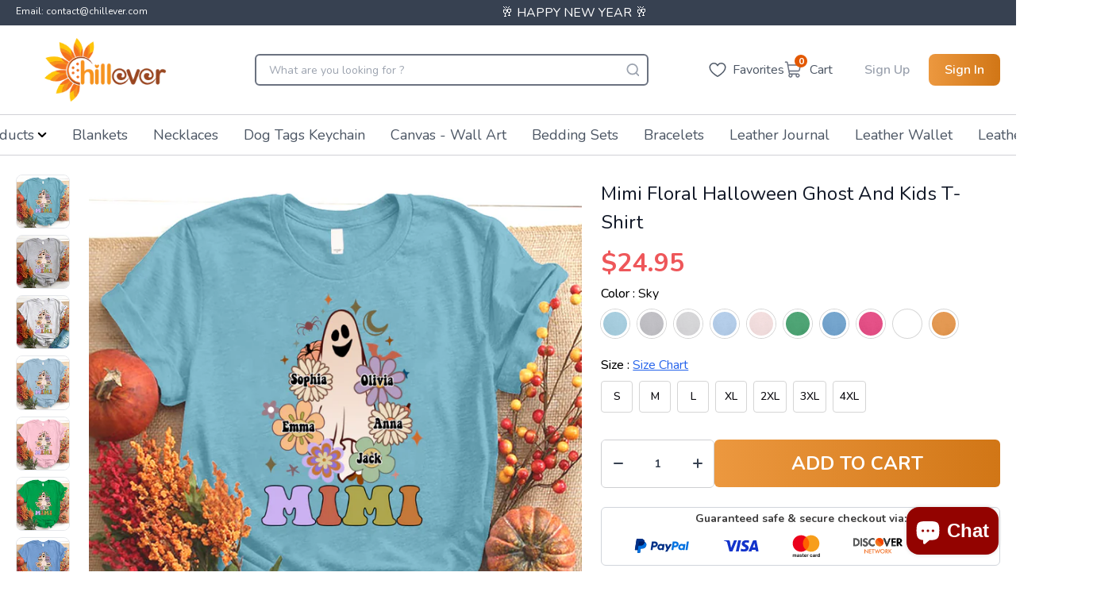

--- FILE ---
content_type: text/html; charset=utf-8
request_url: https://chillever.com/products/mimi-floral-halloween-ghost-and-kids-t-shirt
body_size: 65354
content:
<!doctype html>
  <html lang='en'>
    <head>
      <meta charset='utf-8'>
      <meta http-equiv='X-UA-Compatible' content='IE=edge,chrome=1'>
      <meta name='viewport' content='width=device-width,initial-scale=1'>
      <meta http-equiv="Cache-Control" content="no-cache, no-store, must-revalidate" />
      <meta http-equiv="Pragma" content="no-cache" />
      <meta http-equiv="Expires" content="0" />
      
        <link rel='shortcut icon' href='//chillever.com/cdn/shop/files/Untitled-1_32x32.png?v=1706523031' type='image/png'>
      
      <link rel='preconnect' href='https://cdn.shopify.com' crossorigin>
      <link href="//chillever.com/cdn/shop/t/92/assets/main.css?v=45917119837957434001736329391" rel="stylesheet" type="text/css" media="all" />
      <script type='module' src='//chillever.com/cdn/shop/t/92/assets/main.bundle.js?v=183378147549898878841736329391'></script>
      <link rel='modulepreload' href='//chillever.com/cdn/shop/t/92/assets/vendor.chunk.js?v=76433993625817229271736329391'>
      <title>
        Mimi Floral Halloween Ghost And Kids T-Shirt
        
      </title>
      
  
      
        <meta name='description' content='Mimi Floral Halloween Ghost And Kids T-ShirtGreat as Birthday gifts or Holiday presents. This adorable item can be designed upon anyone&#39;s wish with any title.Please enter:1. Nickname. ie. Grandma, Nana, Mimi, ...etc.2. Kids&#39; Names wanted on the shirt (Names separated by commas)All items are made to order.* Please be aw'>
      
      
        <link rel='canonical' href='https://chillever.com/products/mimi-floral-halloween-ghost-and-kids-t-shirt'>
      
      <!-- google fonts -->
      <link rel='preconnect' href='https://fonts.googleapis.com'>
      <link rel='preconnect' href='https://fonts.gstatic.com' crossorigin>
      
      <link
        rel='preload'
        href='https://fonts.googleapis.com/css2?family=Nunito:wght@400;500;600;700&display=swap'
        as='style'
        onload="this.onload=null;this.rel='stylesheet'"
      >
        <script type="application/ld+json">
          {
            "@context": "https://schema.org",
            "@type": "WebPage",
            "name": "Chillever",
            "url": "https://chillever.com",
            "description": "",
            "publisher": {
              "@type": "Organization",
              "name": "Chillever",
              "logo": {
                "@type": "imageObject",
                "url": "Liquid error (layout/theme line 64): invalid url input",
                "height": "300px",
                "width": "240px"
              },
            }
          }
          </script>
        
    
        
    
        
    
        
          <script type='application/ld+json'>
            {
              "@context": "http://schema.org",
              "@type": "BreadcrumbList",
              "itemListElement": [
              
                  
                    {
                      "@type": "ListItem",
                      "position": 1,
                      "item": {
                        "@id": "https://chillever.com/collections",
                        "name": "TODO"
                      }
                    },
                    {
                      "@type": "ListItem",
                      "position": 2,
                      "item": {
                        "@id": "https://chillever.com/collections/all-product",
                        "name": "All Product"
                      }
                    },
                  
                  {
                    "@type": "ListItem",
                    "position": 3,
                    "item": {
                      "@id": "https://chillever.com/products/mimi-floral-halloween-ghost-and-kids-t-shirt",
                      "name": "Mimi Floral Halloween Ghost And Kids T-Shirt"
                    }
                  }
                
              ]
            }
          </script>
        
    
        
          
          
          
          
    
          
          
    
          <script type='application/ld+json'>
            {
              "@context": "http://schema.org/",
              "@type": "Product",
              "name": "            Mimi Floral Halloween Ghost And Kids T-Shirt                      ",
              "image": [
                {
                  "@type": "ImageObject",
                  "url": ""https:\/\/chillever.com\/cdn\/shop\/products\/00Mimi_Floral_Halloween_Ghost_And_Kids-classic-10-sky-women.png?crop=center\u0026height=1024\u0026v=1659681734\u0026width=1024"",
                  "width": 800,
                  "height": 800,
                  "name": "            Mimi Floral Halloween Ghost And Kids T-Shirt                      ",
                  "description": "",
                  "caption": ""
                }
              ],
              
                "description": "Mimi Floral Halloween Ghost And Kids T-ShirtGreat as Birthday gifts or Holiday presents. This adorable item can be designed upon anyone's wish with any title.Please enter:1. Nickname. ie. Grandma, Nana, Mimi, ...etc.2. Kids' Names wanted on the shirt (Names separated by commas)All items are made to order.* Please be aware that the physical product's colors may differ slightly from the mockup.Brand: Gildan Classic unisex cut makes this easy to fit the body.Material: Heavyweight fabricSport Grey And Antique Heathers: 90% Cotton | 10% PolyesterSafety Colors And Heathers: 50% Cotton | 50% PolyesterOther colors: 100% cotton Machine wash cold inside out with like colors, tumble dry low for easy care Imported, Printed in the USA",
              
              
              
                "brand": {
                  "@type": "Brand",
                  "name": "Beelice"
                },
              
              
                "sku": "fuel-5000",
              
              "offers": {
                "@type": "Offer",
                "priceCurrency": "USD",
                "price": 24.95,
                "availability": "http://schema.org/InStock",
                "url": "https://chillever.com/products/mimi-floral-halloween-ghost-and-kids-t-shirt",
              }
            }
          </script>
          <script type="application/ld+json">
            {
              "@context": "https://schema.org",
              "@type": "VideoObject",
              "name": "Mimi Floral Halloween Ghost And Kids T-Shirt",
              "description": "Mimi Floral Halloween Ghost And Kids T-ShirtGreat as Birthday gifts or Holiday presents. This adorable item can be designed upon anyone&#39;s wish with...",
              "thumbnailUrl": "products/00Mimi_Floral_Halloween_Ghost_And_Kids-classic-10-sky-women.png",
              "uploadDate": "2022-08-04T23:42:13-07:00",
              "contentUrl": "",
              "duration": "PT0M0S",
              "embedUrl": "/products/mimi-floral-halloween-ghost-and-kids-t-shirt",
              "publisher": {
                "@type": "Organization",
                "name": "Chillever",
                "logo": {
                  "@type": "ImageObject",
                  "url": "//chillever.com/cdn/shop/files/?v=22147"
                }
              }
            }
            </script> 
        
        
        
      <script>window.performance && window.performance.mark && window.performance.mark('shopify.content_for_header.start');</script><meta id="shopify-digital-wallet" name="shopify-digital-wallet" content="/61166551228/digital_wallets/dialog">
<meta name="shopify-checkout-api-token" content="489f52485607a224f5ab31cf5fe65485">
<meta id="in-context-paypal-metadata" data-shop-id="61166551228" data-venmo-supported="true" data-environment="production" data-locale="en_US" data-paypal-v4="true" data-currency="USD">
<link rel="alternate" type="application/json+oembed" href="https://chillever.com/products/mimi-floral-halloween-ghost-and-kids-t-shirt.oembed">
<script async="async" src="/checkouts/internal/preloads.js?locale=en-US"></script>
<script id="shopify-features" type="application/json">{"accessToken":"489f52485607a224f5ab31cf5fe65485","betas":["rich-media-storefront-analytics"],"domain":"chillever.com","predictiveSearch":true,"shopId":61166551228,"locale":"en"}</script>
<script>var Shopify = Shopify || {};
Shopify.shop = "beelice.myshopify.com";
Shopify.locale = "en";
Shopify.currency = {"active":"USD","rate":"1.0"};
Shopify.country = "US";
Shopify.theme = {"name":"update-meta-file-keyword","id":173495681392,"schema_name":"God Theme","schema_version":"2.0.0","theme_store_id":null,"role":"main"};
Shopify.theme.handle = "null";
Shopify.theme.style = {"id":null,"handle":null};
Shopify.cdnHost = "chillever.com/cdn";
Shopify.routes = Shopify.routes || {};
Shopify.routes.root = "/";</script>
<script type="module">!function(o){(o.Shopify=o.Shopify||{}).modules=!0}(window);</script>
<script>!function(o){function n(){var o=[];function n(){o.push(Array.prototype.slice.apply(arguments))}return n.q=o,n}var t=o.Shopify=o.Shopify||{};t.loadFeatures=n(),t.autoloadFeatures=n()}(window);</script>
<script id="shop-js-analytics" type="application/json">{"pageType":"product"}</script>
<script defer="defer" async type="module" src="//chillever.com/cdn/shopifycloud/shop-js/modules/v2/client.init-shop-cart-sync_BN7fPSNr.en.esm.js"></script>
<script defer="defer" async type="module" src="//chillever.com/cdn/shopifycloud/shop-js/modules/v2/chunk.common_Cbph3Kss.esm.js"></script>
<script defer="defer" async type="module" src="//chillever.com/cdn/shopifycloud/shop-js/modules/v2/chunk.modal_DKumMAJ1.esm.js"></script>
<script type="module">
  await import("//chillever.com/cdn/shopifycloud/shop-js/modules/v2/client.init-shop-cart-sync_BN7fPSNr.en.esm.js");
await import("//chillever.com/cdn/shopifycloud/shop-js/modules/v2/chunk.common_Cbph3Kss.esm.js");
await import("//chillever.com/cdn/shopifycloud/shop-js/modules/v2/chunk.modal_DKumMAJ1.esm.js");

  window.Shopify.SignInWithShop?.initShopCartSync?.({"fedCMEnabled":true,"windoidEnabled":true});

</script>
<script>(function() {
  var isLoaded = false;
  function asyncLoad() {
    if (isLoaded) return;
    isLoaded = true;
    var urls = ["https:\/\/cdn.shopify.com\/s\/files\/1\/0449\/2568\/1820\/t\/4\/assets\/booster_currency.js?v=1624978055\u0026shop=beelice.myshopify.com"];
    for (var i = 0; i < urls.length; i++) {
      var s = document.createElement('script');
      s.type = 'text/javascript';
      s.async = true;
      s.src = urls[i];
      var x = document.getElementsByTagName('script')[0];
      x.parentNode.insertBefore(s, x);
    }
  };
  if(window.attachEvent) {
    window.attachEvent('onload', asyncLoad);
  } else {
    window.addEventListener('load', asyncLoad, false);
  }
})();</script>
<script id="__st">var __st={"a":61166551228,"offset":-28800,"reqid":"63aa7a0e-a6df-4f51-8652-2442be7c8f61-1769901040","pageurl":"chillever.com\/products\/mimi-floral-halloween-ghost-and-kids-t-shirt","u":"bd3472159cea","p":"product","rtyp":"product","rid":7594756374716};</script>
<script>window.ShopifyPaypalV4VisibilityTracking = true;</script>
<script id="form-persister">!function(){'use strict';const t='contact',e='new_comment',n=[[t,t],['blogs',e],['comments',e],[t,'customer']],o='password',r='form_key',c=['recaptcha-v3-token','g-recaptcha-response','h-captcha-response',o],s=()=>{try{return window.sessionStorage}catch{return}},i='__shopify_v',u=t=>t.elements[r],a=function(){const t=[...n].map((([t,e])=>`form[action*='/${t}']:not([data-nocaptcha='true']) input[name='form_type'][value='${e}']`)).join(',');var e;return e=t,()=>e?[...document.querySelectorAll(e)].map((t=>t.form)):[]}();function m(t){const e=u(t);a().includes(t)&&(!e||!e.value)&&function(t){try{if(!s())return;!function(t){const e=s();if(!e)return;const n=u(t);if(!n)return;const o=n.value;o&&e.removeItem(o)}(t);const e=Array.from(Array(32),(()=>Math.random().toString(36)[2])).join('');!function(t,e){u(t)||t.append(Object.assign(document.createElement('input'),{type:'hidden',name:r})),t.elements[r].value=e}(t,e),function(t,e){const n=s();if(!n)return;const r=[...t.querySelectorAll(`input[type='${o}']`)].map((({name:t})=>t)),u=[...c,...r],a={};for(const[o,c]of new FormData(t).entries())u.includes(o)||(a[o]=c);n.setItem(e,JSON.stringify({[i]:1,action:t.action,data:a}))}(t,e)}catch(e){console.error('failed to persist form',e)}}(t)}const f=t=>{if('true'===t.dataset.persistBound)return;const e=function(t,e){const n=function(t){return'function'==typeof t.submit?t.submit:HTMLFormElement.prototype.submit}(t).bind(t);return function(){let t;return()=>{t||(t=!0,(()=>{try{e(),n()}catch(t){(t=>{console.error('form submit failed',t)})(t)}})(),setTimeout((()=>t=!1),250))}}()}(t,(()=>{m(t)}));!function(t,e){if('function'==typeof t.submit&&'function'==typeof e)try{t.submit=e}catch{}}(t,e),t.addEventListener('submit',(t=>{t.preventDefault(),e()})),t.dataset.persistBound='true'};!function(){function t(t){const e=(t=>{const e=t.target;return e instanceof HTMLFormElement?e:e&&e.form})(t);e&&m(e)}document.addEventListener('submit',t),document.addEventListener('DOMContentLoaded',(()=>{const e=a();for(const t of e)f(t);var n;n=document.body,new window.MutationObserver((t=>{for(const e of t)if('childList'===e.type&&e.addedNodes.length)for(const t of e.addedNodes)1===t.nodeType&&'FORM'===t.tagName&&a().includes(t)&&f(t)})).observe(n,{childList:!0,subtree:!0,attributes:!1}),document.removeEventListener('submit',t)}))}()}();</script>
<script integrity="sha256-4kQ18oKyAcykRKYeNunJcIwy7WH5gtpwJnB7kiuLZ1E=" data-source-attribution="shopify.loadfeatures" defer="defer" src="//chillever.com/cdn/shopifycloud/storefront/assets/storefront/load_feature-a0a9edcb.js" crossorigin="anonymous"></script>
<script data-source-attribution="shopify.dynamic_checkout.dynamic.init">var Shopify=Shopify||{};Shopify.PaymentButton=Shopify.PaymentButton||{isStorefrontPortableWallets:!0,init:function(){window.Shopify.PaymentButton.init=function(){};var t=document.createElement("script");t.src="https://chillever.com/cdn/shopifycloud/portable-wallets/latest/portable-wallets.en.js",t.type="module",document.head.appendChild(t)}};
</script>
<script data-source-attribution="shopify.dynamic_checkout.buyer_consent">
  function portableWalletsHideBuyerConsent(e){var t=document.getElementById("shopify-buyer-consent"),n=document.getElementById("shopify-subscription-policy-button");t&&n&&(t.classList.add("hidden"),t.setAttribute("aria-hidden","true"),n.removeEventListener("click",e))}function portableWalletsShowBuyerConsent(e){var t=document.getElementById("shopify-buyer-consent"),n=document.getElementById("shopify-subscription-policy-button");t&&n&&(t.classList.remove("hidden"),t.removeAttribute("aria-hidden"),n.addEventListener("click",e))}window.Shopify?.PaymentButton&&(window.Shopify.PaymentButton.hideBuyerConsent=portableWalletsHideBuyerConsent,window.Shopify.PaymentButton.showBuyerConsent=portableWalletsShowBuyerConsent);
</script>
<script data-source-attribution="shopify.dynamic_checkout.cart.bootstrap">document.addEventListener("DOMContentLoaded",(function(){function t(){return document.querySelector("shopify-accelerated-checkout-cart, shopify-accelerated-checkout")}if(t())Shopify.PaymentButton.init();else{new MutationObserver((function(e,n){t()&&(Shopify.PaymentButton.init(),n.disconnect())})).observe(document.body,{childList:!0,subtree:!0})}}));
</script>
<link id="shopify-accelerated-checkout-styles" rel="stylesheet" media="screen" href="https://chillever.com/cdn/shopifycloud/portable-wallets/latest/accelerated-checkout-backwards-compat.css" crossorigin="anonymous">
<style id="shopify-accelerated-checkout-cart">
        #shopify-buyer-consent {
  margin-top: 1em;
  display: inline-block;
  width: 100%;
}

#shopify-buyer-consent.hidden {
  display: none;
}

#shopify-subscription-policy-button {
  background: none;
  border: none;
  padding: 0;
  text-decoration: underline;
  font-size: inherit;
  cursor: pointer;
}

#shopify-subscription-policy-button::before {
  box-shadow: none;
}

      </style>

<script>window.performance && window.performance.mark && window.performance.mark('shopify.content_for_header.end');</script>
      
      <link href="//chillever.com/cdn/shop/t/92/assets/main.css?v=45917119837957434001736329391" rel="stylesheet" type="text/css" media="all" />
      
<meta name='google-site-verification' content='VoTUMh2w3mgqZLfmNfWKdxSvFQtLON-kzdiUmwvuvGE'>
<!-- Google Ads Remarketing Tag By FeedArmy Version 2.13 START -->
<!-- FeedArmy tutorial found at https://feedarmy.com/adding-google-adwords-remarketing-tag-to-shopify/ -->

<!-- CODE SETTINGS START -->
<!-- CODE SETTINGS START -->

<!-- Please add your Google Ads Audience Source Tag ID -->


<!--
  Please add your alpha2 code, you can find it here: https://help.shopify.com/en/api/custom-storefronts/storefront-api/reference/enum/countrycode
-->


<!--
  if you have prices such as 1,000.00 set below to true, if you have prices such as 1.000,00 set below to false
-->


<!-- set your product id values are default, product_id, parent_id, sku -->


<!-- CODE SETTINGS END -->
<!-- CODE SETTINGS END -->

<!-- ==================================== -->
<!-- DO NOT EDIT ANYTHING BELOW THIS LINE -->
<!-- Global site tag (gtag.js) - Ads. -->
<script async src='https://www.googletagmanager.com/gtag/js?id=AW-603387937'></script>
<script async>
  window.dataLayer = window.dataLayer || []
  function gtag() {
    dataLayer.push(arguments)
  }
  gtag('js', new Date())
  gtag('config', 'AW-603387937')
</script>
<!-- Global site tag (gtag.js) - Ads. -->


<script async>
  gtag('event', 'view_item', {
    'send_to': 'AW-603387937',
  'value': 24.95,
  
    'items': [{
    
      'id': 'shopify_US_7594756374716_41986184544444',
    
      'google_business_vertical': 'retail'
    }]
  
  });
</script>
<!-- Google Ads Remarketing Tag By FeedArmy Version 2.13 END -->
 <!-- clarity tracking -->
 
  <script type='text/javascript'>
    ;(function (c, l, a, r, i, t, y) {
      c[a] =
        c[a] ||
        function () {
          ;(c[a].q = c[a].q || []).push(arguments)
        }
      t = l.createElement(r)
      t.async = 1
      t.src = 'https://www.clarity.ms/tag/' + i
      y = l.getElementsByTagName(r)[0]
      y.parentNode.insertBefore(t, y)
    })(window, document, 'clarity', 'script', 'ckdc40yoap')
  </script>

<!-- BEGIN app block: shopify://apps/rt-christmas-snowfall-effects/blocks/app-embed/0cf10f7c-3937-48ce-9253-6ac6f06bc961 --><script>
  window.roarJs = window.roarJs || {};
  roarJs.XmasConfig = {
    metafields: {
      shop: "beelice.myshopify.com",
      settings: {"enabled":"1","param":{"block_order":["block-0","block-1"],"blocks":{"block-0":{"type":"#10057","text":"","color":"#ffffff","image":""},"block-1":{"type":"#10084","text":"","color":"#930300","image":""}},"enabled":"0","number":"40","speed_min":"1","speed_max":"3","min_size":"10","max_size":"25","vertical_size":"800","fade_away":"1","random_color":"0","backdrop":{"enabled":"0","color":"#fca2b0","opacity":"25","time":"0"}},"advanced":{"show_on":"index","show_mobile":"1"},"music":{"enabled":"0","song":"first-touch","greeting":"1","greeting_text":"Feel the song","position":{"value":"bottom_left","bottom":"20","top":"20","left":"20","right":"20"},"style":{"color":"#F16465","size":"40","icon":"1"}},"xmas_corner":{"enabled":"0","top_left":{"enabled":"1","decor":"raxm_tl-15","width":"200","top":"0","left":"0"},"top_right":{"enabled":"1","decor":"raxm_tr-15","width":"200","top":"0","right":"0"},"bottom_left":{"enabled":"1","decor":"raxm_bl-15","width":"200","bottom":"0","left":"0"},"bottom_right":{"enabled":"1","decor":"raxm_br-15","width":"200","bottom":"0","right":"0"}},"xmas_gift":{"enabled":"0","title":"Happy Christmas","message":"10% off on the first order - Code: CE1","color":"#BC1C2D","background":"#FFFFFF","bg_image_enabled":"1","bg_image":"4","icon_type":"1","icon_size":"60","position":{"value":"bottom_left","bottom":"20","top":"20","left":"20","right":"20"}},"xmas_light":{"enabled":"0","background":"#222222","color_1":"#00f7a5","color_2":"#fff952","color_3":"#00ffff","color_4":"#f70094","simple":"0"},"xmas_santa":{"enabled":"0","decor":"raxm_sc-9","width":"200","position":"middle"},"xmas_storm":{"enabled":"0","number":"350","color":"#efefef","simple":"1"},"confetti":{"enabled":"0","count":"50","size":"20","speed":"10","opacity":"80","color_1":"#e6261f","color_2":"#eb7532","color_3":"#f7d038","color_4":"#a3e048","color_5":"#34bbe6","color_6":"#4355db"},"leaves":{"enabled":"0","count":"50","size":"20","speed":"10","opacity":"80","color_1":"#ff9f32","color_2":"#ffc46c","color_3":"#ff956e","color_4":"#f86161"},"firework":{"enabled":"0","count":"6","scale":"200","speed":"40","stroke":"1","opacity":"80","color_1":"#00ff78","color_2":"#245d41","color_3":"#ceff00"},"particles":{"enabled":"0","count":"30","radius":"16","speed":"20","opacity":"80","color_1":"#51cacc","color_2":"#9df871","color_3":"#e0ff77","color_4":"#de9dd6","color_5":"#ff708e"},"rainy":{"enabled":"0","count":"7","scale":"60","speed":"20","stroke":"1","min":"7","max":"14","opacity":"80","color_1":"#01cbe1","color_2":"#38e0f5","color_3":"#a9f0f9"},"ripple":{"enabled":"0","count":"20","radius":"20","speed":"60","stroke":"1","variant":"50","opacity":"80","color_1":"#089ccc","color_2":"#f5b70f","color_3":"#cc0505","color_4":"#e7e0c9","color_5":"#9bcc31"},"sunny":{"enabled":"0","type":"3","show_dust":"1"},"holiday":{"enabled":"0","type":"2"},"only1":"true"},
      moneyFormat: "${{amount}}"
    }
  }
</script>


<!-- END app block --><!-- BEGIN app block: shopify://apps/simprosys-google-shopping-feed/blocks/core_settings_block/1f0b859e-9fa6-4007-97e8-4513aff5ff3b --><!-- BEGIN: GSF App Core Tags & Scripts by Simprosys Google Shopping Feed -->









<!-- END: GSF App Core Tags & Scripts by Simprosys Google Shopping Feed -->
<!-- END app block --><!-- BEGIN app block: shopify://apps/judge-me-reviews/blocks/judgeme_core/61ccd3b1-a9f2-4160-9fe9-4fec8413e5d8 --><!-- Start of Judge.me Core -->






<link rel="dns-prefetch" href="https://cdnwidget.judge.me">
<link rel="dns-prefetch" href="https://cdn.judge.me">
<link rel="dns-prefetch" href="https://cdn1.judge.me">
<link rel="dns-prefetch" href="https://api.judge.me">

<script data-cfasync='false' class='jdgm-settings-script'>window.jdgmSettings={"pagination":5,"disable_web_reviews":false,"badge_no_review_text":"No reviews","badge_n_reviews_text":"{{ n }} review/reviews","badge_star_color":"#ffd74b","hide_badge_preview_if_no_reviews":true,"badge_hide_text":false,"enforce_center_preview_badge":false,"widget_title":"Customer Reviews","widget_open_form_text":"Write a review","widget_close_form_text":"Cancel review","widget_refresh_page_text":"Refresh page","widget_summary_text":"Based on {{ number_of_reviews }} review/reviews","widget_no_review_text":"Be the first to write a review","widget_name_field_text":"Display name","widget_verified_name_field_text":"Verified Name (public)","widget_name_placeholder_text":"Display name","widget_required_field_error_text":"This field is required.","widget_email_field_text":"Email address","widget_verified_email_field_text":"Verified Email (private, can not be edited)","widget_email_placeholder_text":"Your email address","widget_email_field_error_text":"Please enter a valid email address.","widget_rating_field_text":"Rating","widget_review_title_field_text":"Review Title","widget_review_title_placeholder_text":"Give your review a title","widget_review_body_field_text":"Review content","widget_review_body_placeholder_text":"Start writing here...","widget_pictures_field_text":"Picture/Video (optional)","widget_submit_review_text":"Submit Review","widget_submit_verified_review_text":"Submit Verified Review","widget_submit_success_msg_with_auto_publish":"Thank you! Please refresh the page in a few moments to see your review. You can remove or edit your review by logging into \u003ca href='https://judge.me/login' target='_blank' rel='nofollow noopener'\u003eJudge.me\u003c/a\u003e","widget_submit_success_msg_no_auto_publish":"Thank you! Your review will be published as soon as it is approved by the shop admin. You can remove or edit your review by logging into \u003ca href='https://judge.me/login' target='_blank' rel='nofollow noopener'\u003eJudge.me\u003c/a\u003e","widget_show_default_reviews_out_of_total_text":"Showing {{ n_reviews_shown }} out of {{ n_reviews }} reviews.","widget_show_all_link_text":"Show all","widget_show_less_link_text":"Show less","widget_author_said_text":"{{ reviewer_name }} said:","widget_days_text":"{{ n }} days ago","widget_weeks_text":"{{ n }} week/weeks ago","widget_months_text":"{{ n }} month/months ago","widget_years_text":"{{ n }} year/years ago","widget_yesterday_text":"Yesterday","widget_today_text":"Today","widget_replied_text":"\u003e\u003e {{ shop_name }} replied:","widget_read_more_text":"Read more","widget_reviewer_name_as_initial":"","widget_rating_filter_color":"","widget_rating_filter_see_all_text":"See all reviews","widget_sorting_most_recent_text":"Most Recent","widget_sorting_highest_rating_text":"Highest Rating","widget_sorting_lowest_rating_text":"Lowest Rating","widget_sorting_with_pictures_text":"Only Pictures","widget_sorting_most_helpful_text":"Most Helpful","widget_open_question_form_text":"Ask a question","widget_reviews_subtab_text":"Reviews","widget_questions_subtab_text":"Questions","widget_question_label_text":"Question","widget_answer_label_text":"Answer","widget_question_placeholder_text":"Write your question here","widget_submit_question_text":"Submit Question","widget_question_submit_success_text":"Thank you for your question! We will notify you once it gets answered.","widget_star_color":"#ffd74b","verified_badge_text":"Verified","verified_badge_bg_color":"","verified_badge_text_color":"","verified_badge_placement":"left-of-reviewer-name","widget_review_max_height":"","widget_hide_border":false,"widget_social_share":false,"widget_thumb":false,"widget_review_location_show":false,"widget_location_format":"country_iso_code","all_reviews_include_out_of_store_products":true,"all_reviews_out_of_store_text":"(out of store)","all_reviews_pagination":100,"all_reviews_product_name_prefix_text":"about","enable_review_pictures":true,"enable_question_anwser":true,"widget_theme":"","review_date_format":"mm/dd/yyyy","default_sort_method":"pictures-first","widget_product_reviews_subtab_text":"Product Reviews","widget_shop_reviews_subtab_text":"Shop Reviews","widget_other_products_reviews_text":"Reviews for other products","widget_store_reviews_subtab_text":"Store reviews","widget_no_store_reviews_text":"This store hasn't received any reviews yet","widget_web_restriction_product_reviews_text":"This product hasn't received any reviews yet","widget_no_items_text":"No items found","widget_show_more_text":"Show more","widget_write_a_store_review_text":"Write a Store Review","widget_other_languages_heading":"Reviews in Other Languages","widget_translate_review_text":"Translate review to {{ language }}","widget_translating_review_text":"Translating...","widget_show_original_translation_text":"Show original ({{ language }})","widget_translate_review_failed_text":"Review couldn't be translated.","widget_translate_review_retry_text":"Retry","widget_translate_review_try_again_later_text":"Try again later","show_product_url_for_grouped_product":true,"widget_sorting_pictures_first_text":"Pictures First","show_pictures_on_all_rev_page_mobile":false,"show_pictures_on_all_rev_page_desktop":false,"floating_tab_hide_mobile_install_preference":false,"floating_tab_button_name":"★ Reviews","floating_tab_title":"Let customers speak for us","floating_tab_button_color":"","floating_tab_button_background_color":"","floating_tab_url":"","floating_tab_url_enabled":false,"floating_tab_tab_style":"text","all_reviews_text_badge_text":"Customers rate us {{ shop.metafields.judgeme.all_reviews_rating | round: 1 }}/5 based on {{ shop.metafields.judgeme.all_reviews_count }} reviews.","all_reviews_text_badge_text_branded_style":"{{ shop.metafields.judgeme.all_reviews_rating | round: 1 }} out of 5 stars based on {{ shop.metafields.judgeme.all_reviews_count }} reviews","is_all_reviews_text_badge_a_link":false,"show_stars_for_all_reviews_text_badge":false,"all_reviews_text_badge_url":"","all_reviews_text_style":"text","all_reviews_text_color_style":"judgeme_brand_color","all_reviews_text_color":"#108474","all_reviews_text_show_jm_brand":true,"featured_carousel_show_header":true,"featured_carousel_title":"Let customers speak for us","testimonials_carousel_title":"Customers are saying","videos_carousel_title":"Real customer stories","cards_carousel_title":"Customers are saying","featured_carousel_count_text":"from {{ n }} reviews","featured_carousel_add_link_to_all_reviews_page":false,"featured_carousel_url":"","featured_carousel_show_images":true,"featured_carousel_autoslide_interval":5,"featured_carousel_arrows_on_the_sides":false,"featured_carousel_height":250,"featured_carousel_width":80,"featured_carousel_image_size":200,"featured_carousel_image_height":250,"featured_carousel_arrow_color":"#eeeeee","verified_count_badge_style":"vintage","verified_count_badge_orientation":"horizontal","verified_count_badge_color_style":"judgeme_brand_color","verified_count_badge_color":"#108474","is_verified_count_badge_a_link":false,"verified_count_badge_url":"https://chillever.com/pages/all-review-page","verified_count_badge_show_jm_brand":true,"widget_rating_preset_default":5,"widget_first_sub_tab":"product-reviews","widget_show_histogram":false,"widget_histogram_use_custom_color":false,"widget_pagination_use_custom_color":false,"widget_star_use_custom_color":true,"widget_verified_badge_use_custom_color":false,"widget_write_review_use_custom_color":false,"picture_reminder_submit_button":"Upload Pictures","enable_review_videos":false,"mute_video_by_default":false,"widget_sorting_videos_first_text":"Videos First","widget_review_pending_text":"Pending","featured_carousel_items_for_large_screen":3,"social_share_options_order":"Facebook,Twitter","remove_microdata_snippet":false,"disable_json_ld":false,"enable_json_ld_products":false,"preview_badge_show_question_text":false,"preview_badge_no_question_text":"No questions","preview_badge_n_question_text":"{{ number_of_questions }} question/questions","qa_badge_show_icon":false,"qa_badge_position":"same-row","remove_judgeme_branding":true,"widget_add_search_bar":false,"widget_search_bar_placeholder":"Search","widget_sorting_verified_only_text":"Verified only","featured_carousel_theme":"default","featured_carousel_show_rating":true,"featured_carousel_show_title":true,"featured_carousel_show_body":true,"featured_carousel_show_date":false,"featured_carousel_show_reviewer":true,"featured_carousel_show_product":false,"featured_carousel_header_background_color":"#108474","featured_carousel_header_text_color":"#ffffff","featured_carousel_name_product_separator":"reviewed","featured_carousel_full_star_background":"#108474","featured_carousel_empty_star_background":"#dadada","featured_carousel_vertical_theme_background":"#f9fafb","featured_carousel_verified_badge_enable":false,"featured_carousel_verified_badge_color":"#108474","featured_carousel_border_style":"round","featured_carousel_review_line_length_limit":3,"featured_carousel_more_reviews_button_text":"Read more reviews","featured_carousel_view_product_button_text":"View product","all_reviews_page_load_reviews_on":"scroll","all_reviews_page_load_more_text":"Load More Reviews","disable_fb_tab_reviews":false,"enable_ajax_cdn_cache":false,"widget_public_name_text":"displayed publicly like","default_reviewer_name":"John Smith","default_reviewer_name_has_non_latin":true,"widget_reviewer_anonymous":"Anonymous","medals_widget_title":"Judge.me Review Medals","medals_widget_background_color":"#f9fafb","medals_widget_position":"footer_all_pages","medals_widget_border_color":"#f9fafb","medals_widget_verified_text_position":"left","medals_widget_use_monochromatic_version":false,"medals_widget_elements_color":"#108474","show_reviewer_avatar":true,"widget_invalid_yt_video_url_error_text":"Not a YouTube video URL","widget_max_length_field_error_text":"Please enter no more than {0} characters.","widget_show_country_flag":false,"widget_show_collected_via_shop_app":true,"widget_verified_by_shop_badge_style":"light","widget_verified_by_shop_text":"Verified by Shop","widget_show_photo_gallery":false,"widget_load_with_code_splitting":true,"widget_ugc_install_preference":false,"widget_ugc_title":"Made by us, Shared by you","widget_ugc_subtitle":"Tag us to see your picture featured in our page","widget_ugc_arrows_color":"#ffffff","widget_ugc_primary_button_text":"Buy Now","widget_ugc_primary_button_background_color":"#108474","widget_ugc_primary_button_text_color":"#ffffff","widget_ugc_primary_button_border_width":"0","widget_ugc_primary_button_border_style":"none","widget_ugc_primary_button_border_color":"#108474","widget_ugc_primary_button_border_radius":"25","widget_ugc_secondary_button_text":"Load More","widget_ugc_secondary_button_background_color":"#ffffff","widget_ugc_secondary_button_text_color":"#108474","widget_ugc_secondary_button_border_width":"2","widget_ugc_secondary_button_border_style":"solid","widget_ugc_secondary_button_border_color":"#108474","widget_ugc_secondary_button_border_radius":"25","widget_ugc_reviews_button_text":"View Reviews","widget_ugc_reviews_button_background_color":"#ffffff","widget_ugc_reviews_button_text_color":"#108474","widget_ugc_reviews_button_border_width":"2","widget_ugc_reviews_button_border_style":"solid","widget_ugc_reviews_button_border_color":"#108474","widget_ugc_reviews_button_border_radius":"25","widget_ugc_reviews_button_link_to":"judgeme-reviews-page","widget_ugc_show_post_date":true,"widget_ugc_max_width":"800","widget_rating_metafield_value_type":true,"widget_primary_color":"#EC983F","widget_enable_secondary_color":false,"widget_secondary_color":"#edf5f5","widget_summary_average_rating_text":"{{ average_rating }} out of 5","widget_media_grid_title":"Customer photos \u0026 videos","widget_media_grid_see_more_text":"See more","widget_round_style":false,"widget_show_product_medals":true,"widget_verified_by_judgeme_text":"Verified by Judge.me","widget_show_store_medals":true,"widget_verified_by_judgeme_text_in_store_medals":"Verified by Judge.me","widget_media_field_exceed_quantity_message":"Sorry, we can only accept {{ max_media }} for one review.","widget_media_field_exceed_limit_message":"{{ file_name }} is too large, please select a {{ media_type }} less than {{ size_limit }}MB.","widget_review_submitted_text":"Review Submitted!","widget_question_submitted_text":"Question Submitted!","widget_close_form_text_question":"Cancel","widget_write_your_answer_here_text":"Write your answer here","widget_enabled_branded_link":true,"widget_show_collected_by_judgeme":true,"widget_reviewer_name_color":"","widget_write_review_text_color":"","widget_write_review_bg_color":"","widget_collected_by_judgeme_text":"collected by Judge.me","widget_pagination_type":"standard","widget_load_more_text":"Load More","widget_load_more_color":"#108474","widget_full_review_text":"Full Review","widget_read_more_reviews_text":"Read More Reviews","widget_read_questions_text":"Read Questions","widget_questions_and_answers_text":"Questions \u0026 Answers","widget_verified_by_text":"Verified by","widget_verified_text":"Verified","widget_number_of_reviews_text":"{{ number_of_reviews }} reviews","widget_back_button_text":"Back","widget_next_button_text":"Next","widget_custom_forms_filter_button":"Filters","custom_forms_style":"vertical","widget_show_review_information":false,"how_reviews_are_collected":"How reviews are collected?","widget_show_review_keywords":false,"widget_gdpr_statement":"How we use your data: We'll only contact you about the review you left, and only if necessary. By submitting your review, you agree to Judge.me's \u003ca href='https://judge.me/terms' target='_blank' rel='nofollow noopener'\u003eterms\u003c/a\u003e, \u003ca href='https://judge.me/privacy' target='_blank' rel='nofollow noopener'\u003eprivacy\u003c/a\u003e and \u003ca href='https://judge.me/content-policy' target='_blank' rel='nofollow noopener'\u003econtent\u003c/a\u003e policies.","widget_multilingual_sorting_enabled":false,"widget_translate_review_content_enabled":false,"widget_translate_review_content_method":"manual","popup_widget_review_selection":"automatically_with_pictures","popup_widget_round_border_style":true,"popup_widget_show_title":true,"popup_widget_show_body":true,"popup_widget_show_reviewer":false,"popup_widget_show_product":true,"popup_widget_show_pictures":true,"popup_widget_use_review_picture":true,"popup_widget_show_on_home_page":true,"popup_widget_show_on_product_page":true,"popup_widget_show_on_collection_page":true,"popup_widget_show_on_cart_page":true,"popup_widget_position":"bottom_left","popup_widget_first_review_delay":5,"popup_widget_duration":5,"popup_widget_interval":5,"popup_widget_review_count":5,"popup_widget_hide_on_mobile":true,"review_snippet_widget_round_border_style":true,"review_snippet_widget_card_color":"#FFFFFF","review_snippet_widget_slider_arrows_background_color":"#FFFFFF","review_snippet_widget_slider_arrows_color":"#000000","review_snippet_widget_star_color":"#108474","show_product_variant":false,"all_reviews_product_variant_label_text":"Variant: ","widget_show_verified_branding":false,"widget_ai_summary_title":"Customers say","widget_ai_summary_disclaimer":"AI-powered review summary based on recent customer reviews","widget_show_ai_summary":false,"widget_show_ai_summary_bg":false,"widget_show_review_title_input":true,"redirect_reviewers_invited_via_email":"review_widget","request_store_review_after_product_review":false,"request_review_other_products_in_order":false,"review_form_color_scheme":"default","review_form_corner_style":"square","review_form_star_color":{},"review_form_text_color":"#333333","review_form_background_color":"#ffffff","review_form_field_background_color":"#fafafa","review_form_button_color":{},"review_form_button_text_color":"#ffffff","review_form_modal_overlay_color":"#000000","review_content_screen_title_text":"How would you rate this product?","review_content_introduction_text":"We would love it if you would share a bit about your experience.","store_review_form_title_text":"How would you rate this store?","store_review_form_introduction_text":"We would love it if you would share a bit about your experience.","show_review_guidance_text":true,"one_star_review_guidance_text":"Poor","five_star_review_guidance_text":"Great","customer_information_screen_title_text":"About you","customer_information_introduction_text":"Please tell us more about you.","custom_questions_screen_title_text":"Your experience in more detail","custom_questions_introduction_text":"Here are a few questions to help us understand more about your experience.","review_submitted_screen_title_text":"Thanks for your review!","review_submitted_screen_thank_you_text":"We are processing it and it will appear on the store soon.","review_submitted_screen_email_verification_text":"Please confirm your email by clicking the link we just sent you. This helps us keep reviews authentic.","review_submitted_request_store_review_text":"Would you like to share your experience of shopping with us?","review_submitted_review_other_products_text":"Would you like to review these products?","store_review_screen_title_text":"Would you like to share your experience of shopping with us?","store_review_introduction_text":"We value your feedback and use it to improve. Please share any thoughts or suggestions you have.","reviewer_media_screen_title_picture_text":"Share a picture","reviewer_media_introduction_picture_text":"Upload a photo to support your review.","reviewer_media_screen_title_video_text":"Share a video","reviewer_media_introduction_video_text":"Upload a video to support your review.","reviewer_media_screen_title_picture_or_video_text":"Share a picture or video","reviewer_media_introduction_picture_or_video_text":"Upload a photo or video to support your review.","reviewer_media_youtube_url_text":"Paste your Youtube URL here","advanced_settings_next_step_button_text":"Next","advanced_settings_close_review_button_text":"Close","modal_write_review_flow":false,"write_review_flow_required_text":"Required","write_review_flow_privacy_message_text":"We respect your privacy.","write_review_flow_anonymous_text":"Post review as anonymous","write_review_flow_visibility_text":"This won't be visible to other customers.","write_review_flow_multiple_selection_help_text":"Select as many as you like","write_review_flow_single_selection_help_text":"Select one option","write_review_flow_required_field_error_text":"This field is required","write_review_flow_invalid_email_error_text":"Please enter a valid email address","write_review_flow_max_length_error_text":"Max. {{ max_length }} characters.","write_review_flow_media_upload_text":"\u003cb\u003eClick to upload\u003c/b\u003e or drag and drop","write_review_flow_gdpr_statement":"We'll only contact you about your review if necessary. By submitting your review, you agree to our \u003ca href='https://judge.me/terms' target='_blank' rel='nofollow noopener'\u003eterms and conditions\u003c/a\u003e and \u003ca href='https://judge.me/privacy' target='_blank' rel='nofollow noopener'\u003eprivacy policy\u003c/a\u003e.","rating_only_reviews_enabled":false,"show_negative_reviews_help_screen":false,"new_review_flow_help_screen_rating_threshold":3,"negative_review_resolution_screen_title_text":"Tell us more","negative_review_resolution_text":"Your experience matters to us. If there were issues with your purchase, we're here to help. Feel free to reach out to us, we'd love the opportunity to make things right.","negative_review_resolution_button_text":"Contact us","negative_review_resolution_proceed_with_review_text":"Leave a review","negative_review_resolution_subject":"Issue with purchase from {{ shop_name }}.{{ order_name }}","preview_badge_collection_page_install_status":false,"widget_review_custom_css":"","preview_badge_custom_css":"","preview_badge_stars_count":"5-stars","featured_carousel_custom_css":"","floating_tab_custom_css":"","all_reviews_widget_custom_css":"","medals_widget_custom_css":"","verified_badge_custom_css":"","all_reviews_text_custom_css":"","transparency_badges_collected_via_store_invite":false,"transparency_badges_from_another_provider":false,"transparency_badges_collected_from_store_visitor":false,"transparency_badges_collected_by_verified_review_provider":false,"transparency_badges_earned_reward":false,"transparency_badges_collected_via_store_invite_text":"Review collected via store invitation","transparency_badges_from_another_provider_text":"Review collected from another provider","transparency_badges_collected_from_store_visitor_text":"Review collected from a store visitor","transparency_badges_written_in_google_text":"Review written in Google","transparency_badges_written_in_etsy_text":"Review written in Etsy","transparency_badges_written_in_shop_app_text":"Review written in Shop App","transparency_badges_earned_reward_text":"Review earned a reward for future purchase","product_review_widget_per_page":8,"widget_store_review_label_text":"Review about the store","checkout_comment_extension_title_on_product_page":"Customer Comments","checkout_comment_extension_num_latest_comment_show":5,"checkout_comment_extension_format":"name_and_timestamp","checkout_comment_customer_name":"last_initial","checkout_comment_comment_notification":true,"preview_badge_collection_page_install_preference":true,"preview_badge_home_page_install_preference":true,"preview_badge_product_page_install_preference":true,"review_widget_install_preference":"","review_carousel_install_preference":true,"floating_reviews_tab_install_preference":"none","verified_reviews_count_badge_install_preference":false,"all_reviews_text_install_preference":false,"review_widget_best_location":true,"judgeme_medals_install_preference":false,"review_widget_revamp_enabled":false,"review_widget_qna_enabled":false,"review_widget_header_theme":"minimal","review_widget_widget_title_enabled":true,"review_widget_header_text_size":"medium","review_widget_header_text_weight":"regular","review_widget_average_rating_style":"compact","review_widget_bar_chart_enabled":true,"review_widget_bar_chart_type":"numbers","review_widget_bar_chart_style":"standard","review_widget_expanded_media_gallery_enabled":false,"review_widget_reviews_section_theme":"standard","review_widget_image_style":"thumbnails","review_widget_review_image_ratio":"square","review_widget_stars_size":"medium","review_widget_verified_badge":"standard_text","review_widget_review_title_text_size":"medium","review_widget_review_text_size":"medium","review_widget_review_text_length":"medium","review_widget_number_of_columns_desktop":3,"review_widget_carousel_transition_speed":5,"review_widget_custom_questions_answers_display":"always","review_widget_button_text_color":"#FFFFFF","review_widget_text_color":"#000000","review_widget_lighter_text_color":"#7B7B7B","review_widget_corner_styling":"soft","review_widget_review_word_singular":"review","review_widget_review_word_plural":"reviews","review_widget_voting_label":"Helpful?","review_widget_shop_reply_label":"Reply from {{ shop_name }}:","review_widget_filters_title":"Filters","qna_widget_question_word_singular":"Question","qna_widget_question_word_plural":"Questions","qna_widget_answer_reply_label":"Answer from {{ answerer_name }}:","qna_content_screen_title_text":"Ask a question about this product","qna_widget_question_required_field_error_text":"Please enter your question.","qna_widget_flow_gdpr_statement":"We'll only contact you about your question if necessary. By submitting your question, you agree to our \u003ca href='https://judge.me/terms' target='_blank' rel='nofollow noopener'\u003eterms and conditions\u003c/a\u003e and \u003ca href='https://judge.me/privacy' target='_blank' rel='nofollow noopener'\u003eprivacy policy\u003c/a\u003e.","qna_widget_question_submitted_text":"Thanks for your question!","qna_widget_close_form_text_question":"Close","qna_widget_question_submit_success_text":"We’ll notify you by email when your question is answered.","all_reviews_widget_v2025_enabled":false,"all_reviews_widget_v2025_header_theme":"default","all_reviews_widget_v2025_widget_title_enabled":true,"all_reviews_widget_v2025_header_text_size":"medium","all_reviews_widget_v2025_header_text_weight":"regular","all_reviews_widget_v2025_average_rating_style":"compact","all_reviews_widget_v2025_bar_chart_enabled":true,"all_reviews_widget_v2025_bar_chart_type":"numbers","all_reviews_widget_v2025_bar_chart_style":"standard","all_reviews_widget_v2025_expanded_media_gallery_enabled":false,"all_reviews_widget_v2025_show_store_medals":true,"all_reviews_widget_v2025_show_photo_gallery":true,"all_reviews_widget_v2025_show_review_keywords":false,"all_reviews_widget_v2025_show_ai_summary":false,"all_reviews_widget_v2025_show_ai_summary_bg":false,"all_reviews_widget_v2025_add_search_bar":false,"all_reviews_widget_v2025_default_sort_method":"most-recent","all_reviews_widget_v2025_reviews_per_page":10,"all_reviews_widget_v2025_reviews_section_theme":"default","all_reviews_widget_v2025_image_style":"thumbnails","all_reviews_widget_v2025_review_image_ratio":"square","all_reviews_widget_v2025_stars_size":"medium","all_reviews_widget_v2025_verified_badge":"bold_badge","all_reviews_widget_v2025_review_title_text_size":"medium","all_reviews_widget_v2025_review_text_size":"medium","all_reviews_widget_v2025_review_text_length":"medium","all_reviews_widget_v2025_number_of_columns_desktop":3,"all_reviews_widget_v2025_carousel_transition_speed":5,"all_reviews_widget_v2025_custom_questions_answers_display":"always","all_reviews_widget_v2025_show_product_variant":false,"all_reviews_widget_v2025_show_reviewer_avatar":true,"all_reviews_widget_v2025_reviewer_name_as_initial":"","all_reviews_widget_v2025_review_location_show":false,"all_reviews_widget_v2025_location_format":"","all_reviews_widget_v2025_show_country_flag":false,"all_reviews_widget_v2025_verified_by_shop_badge_style":"light","all_reviews_widget_v2025_social_share":false,"all_reviews_widget_v2025_social_share_options_order":"Facebook,Twitter,LinkedIn,Pinterest","all_reviews_widget_v2025_pagination_type":"standard","all_reviews_widget_v2025_button_text_color":"#FFFFFF","all_reviews_widget_v2025_text_color":"#000000","all_reviews_widget_v2025_lighter_text_color":"#7B7B7B","all_reviews_widget_v2025_corner_styling":"soft","all_reviews_widget_v2025_title":"Customer reviews","all_reviews_widget_v2025_ai_summary_title":"Customers say about this store","all_reviews_widget_v2025_no_review_text":"Be the first to write a review","platform":"shopify","branding_url":"https://app.judge.me/reviews/stores/chillever.com","branding_text":"Powered by Judge.me","locale":"en","reply_name":"Chillever","widget_version":"3.0","footer":true,"autopublish":true,"review_dates":false,"enable_custom_form":false,"shop_use_review_site":true,"shop_locale":"en","enable_multi_locales_translations":false,"show_review_title_input":true,"review_verification_email_status":"always","can_be_branded":false,"reply_name_text":"Chillever"};</script> <style class='jdgm-settings-style'>.jdgm-xx{left:0}:root{--jdgm-primary-color: #EC983F;--jdgm-secondary-color: rgba(236,152,63,0.1);--jdgm-star-color: #ffd74b;--jdgm-write-review-text-color: white;--jdgm-write-review-bg-color: #EC983F;--jdgm-paginate-color: #EC983F;--jdgm-border-radius: 0;--jdgm-reviewer-name-color: #EC983F}.jdgm-histogram__bar-content{background-color:#EC983F}.jdgm-rev[data-verified-buyer=true] .jdgm-rev__icon.jdgm-rev__icon:after,.jdgm-rev__buyer-badge.jdgm-rev__buyer-badge{color:white;background-color:#EC983F}.jdgm-review-widget--small .jdgm-gallery.jdgm-gallery .jdgm-gallery__thumbnail-link:nth-child(8) .jdgm-gallery__thumbnail-wrapper.jdgm-gallery__thumbnail-wrapper:before{content:"See more"}@media only screen and (min-width: 768px){.jdgm-gallery.jdgm-gallery .jdgm-gallery__thumbnail-link:nth-child(8) .jdgm-gallery__thumbnail-wrapper.jdgm-gallery__thumbnail-wrapper:before{content:"See more"}}.jdgm-preview-badge .jdgm-star.jdgm-star{color:#ffd74b}.jdgm-prev-badge[data-average-rating='0.00']{display:none !important}.jdgm-rev .jdgm-rev__timestamp,.jdgm-quest .jdgm-rev__timestamp,.jdgm-carousel-item__timestamp{display:none !important}.jdgm-author-all-initials{display:none !important}.jdgm-author-last-initial{display:none !important}.jdgm-rev-widg__title{visibility:hidden}.jdgm-rev-widg__summary-text{visibility:hidden}.jdgm-prev-badge__text{visibility:hidden}.jdgm-rev__prod-link-prefix:before{content:'about'}.jdgm-rev__variant-label:before{content:'Variant: '}.jdgm-rev__out-of-store-text:before{content:'(out of store)'}@media only screen and (min-width: 768px){.jdgm-rev__pics .jdgm-rev_all-rev-page-picture-separator,.jdgm-rev__pics .jdgm-rev__product-picture{display:none}}@media only screen and (max-width: 768px){.jdgm-rev__pics .jdgm-rev_all-rev-page-picture-separator,.jdgm-rev__pics .jdgm-rev__product-picture{display:none}}.jdgm-verified-count-badget[data-from-snippet="true"]{display:none !important}.jdgm-all-reviews-text[data-from-snippet="true"]{display:none !important}.jdgm-medals-section[data-from-snippet="true"]{display:none !important}.jdgm-ugc-media-wrapper[data-from-snippet="true"]{display:none !important}.jdgm-histogram{display:none !important}.jdgm-widget .jdgm-sort-dropdown-wrapper{margin-top:12px}.jdgm-rev__transparency-badge[data-badge-type="review_collected_via_store_invitation"]{display:none !important}.jdgm-rev__transparency-badge[data-badge-type="review_collected_from_another_provider"]{display:none !important}.jdgm-rev__transparency-badge[data-badge-type="review_collected_from_store_visitor"]{display:none !important}.jdgm-rev__transparency-badge[data-badge-type="review_written_in_etsy"]{display:none !important}.jdgm-rev__transparency-badge[data-badge-type="review_written_in_google_business"]{display:none !important}.jdgm-rev__transparency-badge[data-badge-type="review_written_in_shop_app"]{display:none !important}.jdgm-rev__transparency-badge[data-badge-type="review_earned_for_future_purchase"]{display:none !important}.jdgm-review-snippet-widget .jdgm-rev-snippet-widget__cards-container .jdgm-rev-snippet-card{border-radius:8px;background:#fff}.jdgm-review-snippet-widget .jdgm-rev-snippet-widget__cards-container .jdgm-rev-snippet-card__rev-rating .jdgm-star{color:#108474}.jdgm-review-snippet-widget .jdgm-rev-snippet-widget__prev-btn,.jdgm-review-snippet-widget .jdgm-rev-snippet-widget__next-btn{border-radius:50%;background:#fff}.jdgm-review-snippet-widget .jdgm-rev-snippet-widget__prev-btn>svg,.jdgm-review-snippet-widget .jdgm-rev-snippet-widget__next-btn>svg{fill:#000}.jdgm-full-rev-modal.rev-snippet-widget .jm-mfp-container .jm-mfp-content,.jdgm-full-rev-modal.rev-snippet-widget .jm-mfp-container .jdgm-full-rev__icon,.jdgm-full-rev-modal.rev-snippet-widget .jm-mfp-container .jdgm-full-rev__pic-img,.jdgm-full-rev-modal.rev-snippet-widget .jm-mfp-container .jdgm-full-rev__reply{border-radius:8px}.jdgm-full-rev-modal.rev-snippet-widget .jm-mfp-container .jdgm-full-rev[data-verified-buyer="true"] .jdgm-full-rev__icon::after{border-radius:8px}.jdgm-full-rev-modal.rev-snippet-widget .jm-mfp-container .jdgm-full-rev .jdgm-rev__buyer-badge{border-radius:calc( 8px / 2 )}.jdgm-full-rev-modal.rev-snippet-widget .jm-mfp-container .jdgm-full-rev .jdgm-full-rev__replier::before{content:'Chillever'}.jdgm-full-rev-modal.rev-snippet-widget .jm-mfp-container .jdgm-full-rev .jdgm-full-rev__product-button{border-radius:calc( 8px * 6 )}
</style> <style class='jdgm-settings-style'></style>

  
  
  
  <style class='jdgm-miracle-styles'>
  @-webkit-keyframes jdgm-spin{0%{-webkit-transform:rotate(0deg);-ms-transform:rotate(0deg);transform:rotate(0deg)}100%{-webkit-transform:rotate(359deg);-ms-transform:rotate(359deg);transform:rotate(359deg)}}@keyframes jdgm-spin{0%{-webkit-transform:rotate(0deg);-ms-transform:rotate(0deg);transform:rotate(0deg)}100%{-webkit-transform:rotate(359deg);-ms-transform:rotate(359deg);transform:rotate(359deg)}}@font-face{font-family:'JudgemeStar';src:url("[data-uri]") format("woff");font-weight:normal;font-style:normal}.jdgm-star{font-family:'JudgemeStar';display:inline !important;text-decoration:none !important;padding:0 4px 0 0 !important;margin:0 !important;font-weight:bold;opacity:1;-webkit-font-smoothing:antialiased;-moz-osx-font-smoothing:grayscale}.jdgm-star:hover{opacity:1}.jdgm-star:last-of-type{padding:0 !important}.jdgm-star.jdgm--on:before{content:"\e000"}.jdgm-star.jdgm--off:before{content:"\e001"}.jdgm-star.jdgm--half:before{content:"\e002"}.jdgm-widget *{margin:0;line-height:1.4;-webkit-box-sizing:border-box;-moz-box-sizing:border-box;box-sizing:border-box;-webkit-overflow-scrolling:touch}.jdgm-hidden{display:none !important;visibility:hidden !important}.jdgm-temp-hidden{display:none}.jdgm-spinner{width:40px;height:40px;margin:auto;border-radius:50%;border-top:2px solid #eee;border-right:2px solid #eee;border-bottom:2px solid #eee;border-left:2px solid #ccc;-webkit-animation:jdgm-spin 0.8s infinite linear;animation:jdgm-spin 0.8s infinite linear}.jdgm-prev-badge{display:block !important}

</style>


  
  
   


<script data-cfasync='false' class='jdgm-script'>
!function(e){window.jdgm=window.jdgm||{},jdgm.CDN_HOST="https://cdnwidget.judge.me/",jdgm.CDN_HOST_ALT="https://cdn2.judge.me/cdn/widget_frontend/",jdgm.API_HOST="https://api.judge.me/",jdgm.CDN_BASE_URL="https://cdn.shopify.com/extensions/019c1033-b3a9-7ad3-b9bf-61b1f669de2a/judgeme-extensions-330/assets/",
jdgm.docReady=function(d){(e.attachEvent?"complete"===e.readyState:"loading"!==e.readyState)?
setTimeout(d,0):e.addEventListener("DOMContentLoaded",d)},jdgm.loadCSS=function(d,t,o,a){
!o&&jdgm.loadCSS.requestedUrls.indexOf(d)>=0||(jdgm.loadCSS.requestedUrls.push(d),
(a=e.createElement("link")).rel="stylesheet",a.class="jdgm-stylesheet",a.media="nope!",
a.href=d,a.onload=function(){this.media="all",t&&setTimeout(t)},e.body.appendChild(a))},
jdgm.loadCSS.requestedUrls=[],jdgm.loadJS=function(e,d){var t=new XMLHttpRequest;
t.onreadystatechange=function(){4===t.readyState&&(Function(t.response)(),d&&d(t.response))},
t.open("GET",e),t.onerror=function(){if(e.indexOf(jdgm.CDN_HOST)===0&&jdgm.CDN_HOST_ALT!==jdgm.CDN_HOST){var f=e.replace(jdgm.CDN_HOST,jdgm.CDN_HOST_ALT);jdgm.loadJS(f,d)}},t.send()},jdgm.docReady((function(){(window.jdgmLoadCSS||e.querySelectorAll(
".jdgm-widget, .jdgm-all-reviews-page").length>0)&&(jdgmSettings.widget_load_with_code_splitting?
parseFloat(jdgmSettings.widget_version)>=3?jdgm.loadCSS(jdgm.CDN_HOST+"widget_v3/base.css"):
jdgm.loadCSS(jdgm.CDN_HOST+"widget/base.css"):jdgm.loadCSS(jdgm.CDN_HOST+"shopify_v2.css"),
jdgm.loadJS(jdgm.CDN_HOST+"loa"+"der.js"))}))}(document);
</script>
<noscript><link rel="stylesheet" type="text/css" media="all" href="https://cdnwidget.judge.me/shopify_v2.css"></noscript>

<!-- BEGIN app snippet: theme_fix_tags --><script>
  (function() {
    var jdgmThemeFixes = null;
    if (!jdgmThemeFixes) return;
    var thisThemeFix = jdgmThemeFixes[Shopify.theme.id];
    if (!thisThemeFix) return;

    if (thisThemeFix.html) {
      document.addEventListener("DOMContentLoaded", function() {
        var htmlDiv = document.createElement('div');
        htmlDiv.classList.add('jdgm-theme-fix-html');
        htmlDiv.innerHTML = thisThemeFix.html;
        document.body.append(htmlDiv);
      });
    };

    if (thisThemeFix.css) {
      var styleTag = document.createElement('style');
      styleTag.classList.add('jdgm-theme-fix-style');
      styleTag.innerHTML = thisThemeFix.css;
      document.head.append(styleTag);
    };

    if (thisThemeFix.js) {
      var scriptTag = document.createElement('script');
      scriptTag.classList.add('jdgm-theme-fix-script');
      scriptTag.innerHTML = thisThemeFix.js;
      document.head.append(scriptTag);
    };
  })();
</script>
<!-- END app snippet -->
<!-- End of Judge.me Core -->



<!-- END app block --><script src="https://cdn.shopify.com/extensions/99571a09-0190-49a0-af7c-03a86f91d0a8/1.0.0/assets/xmas.js" type="text/javascript" defer="defer"></script>
<link href="https://cdn.shopify.com/extensions/99571a09-0190-49a0-af7c-03a86f91d0a8/1.0.0/assets/xmas.css" rel="stylesheet" type="text/css" media="all">
<script src="https://cdn.shopify.com/extensions/e8878072-2f6b-4e89-8082-94b04320908d/inbox-1254/assets/inbox-chat-loader.js" type="text/javascript" defer="defer"></script>
<script src="https://cdn.shopify.com/extensions/019c1033-b3a9-7ad3-b9bf-61b1f669de2a/judgeme-extensions-330/assets/loader.js" type="text/javascript" defer="defer"></script>
<meta property="og:image" content="https://cdn.shopify.com/s/files/1/0611/6655/1228/products/00Mimi_Floral_Halloween_Ghost_And_Kids-classic-10-sky-women.png?v=1659681734" />
<meta property="og:image:secure_url" content="https://cdn.shopify.com/s/files/1/0611/6655/1228/products/00Mimi_Floral_Halloween_Ghost_And_Kids-classic-10-sky-women.png?v=1659681734" />
<meta property="og:image:width" content="900" />
<meta property="og:image:height" content="900" />
<link href="https://monorail-edge.shopifysvc.com" rel="dns-prefetch">
<script>(function(){if ("sendBeacon" in navigator && "performance" in window) {try {var session_token_from_headers = performance.getEntriesByType('navigation')[0].serverTiming.find(x => x.name == '_s').description;} catch {var session_token_from_headers = undefined;}var session_cookie_matches = document.cookie.match(/_shopify_s=([^;]*)/);var session_token_from_cookie = session_cookie_matches && session_cookie_matches.length === 2 ? session_cookie_matches[1] : "";var session_token = session_token_from_headers || session_token_from_cookie || "";function handle_abandonment_event(e) {var entries = performance.getEntries().filter(function(entry) {return /monorail-edge.shopifysvc.com/.test(entry.name);});if (!window.abandonment_tracked && entries.length === 0) {window.abandonment_tracked = true;var currentMs = Date.now();var navigation_start = performance.timing.navigationStart;var payload = {shop_id: 61166551228,url: window.location.href,navigation_start,duration: currentMs - navigation_start,session_token,page_type: "product"};window.navigator.sendBeacon("https://monorail-edge.shopifysvc.com/v1/produce", JSON.stringify({schema_id: "online_store_buyer_site_abandonment/1.1",payload: payload,metadata: {event_created_at_ms: currentMs,event_sent_at_ms: currentMs}}));}}window.addEventListener('pagehide', handle_abandonment_event);}}());</script>
<script id="web-pixels-manager-setup">(function e(e,d,r,n,o){if(void 0===o&&(o={}),!Boolean(null===(a=null===(i=window.Shopify)||void 0===i?void 0:i.analytics)||void 0===a?void 0:a.replayQueue)){var i,a;window.Shopify=window.Shopify||{};var t=window.Shopify;t.analytics=t.analytics||{};var s=t.analytics;s.replayQueue=[],s.publish=function(e,d,r){return s.replayQueue.push([e,d,r]),!0};try{self.performance.mark("wpm:start")}catch(e){}var l=function(){var e={modern:/Edge?\/(1{2}[4-9]|1[2-9]\d|[2-9]\d{2}|\d{4,})\.\d+(\.\d+|)|Firefox\/(1{2}[4-9]|1[2-9]\d|[2-9]\d{2}|\d{4,})\.\d+(\.\d+|)|Chrom(ium|e)\/(9{2}|\d{3,})\.\d+(\.\d+|)|(Maci|X1{2}).+ Version\/(15\.\d+|(1[6-9]|[2-9]\d|\d{3,})\.\d+)([,.]\d+|)( \(\w+\)|)( Mobile\/\w+|) Safari\/|Chrome.+OPR\/(9{2}|\d{3,})\.\d+\.\d+|(CPU[ +]OS|iPhone[ +]OS|CPU[ +]iPhone|CPU IPhone OS|CPU iPad OS)[ +]+(15[._]\d+|(1[6-9]|[2-9]\d|\d{3,})[._]\d+)([._]\d+|)|Android:?[ /-](13[3-9]|1[4-9]\d|[2-9]\d{2}|\d{4,})(\.\d+|)(\.\d+|)|Android.+Firefox\/(13[5-9]|1[4-9]\d|[2-9]\d{2}|\d{4,})\.\d+(\.\d+|)|Android.+Chrom(ium|e)\/(13[3-9]|1[4-9]\d|[2-9]\d{2}|\d{4,})\.\d+(\.\d+|)|SamsungBrowser\/([2-9]\d|\d{3,})\.\d+/,legacy:/Edge?\/(1[6-9]|[2-9]\d|\d{3,})\.\d+(\.\d+|)|Firefox\/(5[4-9]|[6-9]\d|\d{3,})\.\d+(\.\d+|)|Chrom(ium|e)\/(5[1-9]|[6-9]\d|\d{3,})\.\d+(\.\d+|)([\d.]+$|.*Safari\/(?![\d.]+ Edge\/[\d.]+$))|(Maci|X1{2}).+ Version\/(10\.\d+|(1[1-9]|[2-9]\d|\d{3,})\.\d+)([,.]\d+|)( \(\w+\)|)( Mobile\/\w+|) Safari\/|Chrome.+OPR\/(3[89]|[4-9]\d|\d{3,})\.\d+\.\d+|(CPU[ +]OS|iPhone[ +]OS|CPU[ +]iPhone|CPU IPhone OS|CPU iPad OS)[ +]+(10[._]\d+|(1[1-9]|[2-9]\d|\d{3,})[._]\d+)([._]\d+|)|Android:?[ /-](13[3-9]|1[4-9]\d|[2-9]\d{2}|\d{4,})(\.\d+|)(\.\d+|)|Mobile Safari.+OPR\/([89]\d|\d{3,})\.\d+\.\d+|Android.+Firefox\/(13[5-9]|1[4-9]\d|[2-9]\d{2}|\d{4,})\.\d+(\.\d+|)|Android.+Chrom(ium|e)\/(13[3-9]|1[4-9]\d|[2-9]\d{2}|\d{4,})\.\d+(\.\d+|)|Android.+(UC? ?Browser|UCWEB|U3)[ /]?(15\.([5-9]|\d{2,})|(1[6-9]|[2-9]\d|\d{3,})\.\d+)\.\d+|SamsungBrowser\/(5\.\d+|([6-9]|\d{2,})\.\d+)|Android.+MQ{2}Browser\/(14(\.(9|\d{2,})|)|(1[5-9]|[2-9]\d|\d{3,})(\.\d+|))(\.\d+|)|K[Aa][Ii]OS\/(3\.\d+|([4-9]|\d{2,})\.\d+)(\.\d+|)/},d=e.modern,r=e.legacy,n=navigator.userAgent;return n.match(d)?"modern":n.match(r)?"legacy":"unknown"}(),u="modern"===l?"modern":"legacy",c=(null!=n?n:{modern:"",legacy:""})[u],f=function(e){return[e.baseUrl,"/wpm","/b",e.hashVersion,"modern"===e.buildTarget?"m":"l",".js"].join("")}({baseUrl:d,hashVersion:r,buildTarget:u}),m=function(e){var d=e.version,r=e.bundleTarget,n=e.surface,o=e.pageUrl,i=e.monorailEndpoint;return{emit:function(e){var a=e.status,t=e.errorMsg,s=(new Date).getTime(),l=JSON.stringify({metadata:{event_sent_at_ms:s},events:[{schema_id:"web_pixels_manager_load/3.1",payload:{version:d,bundle_target:r,page_url:o,status:a,surface:n,error_msg:t},metadata:{event_created_at_ms:s}}]});if(!i)return console&&console.warn&&console.warn("[Web Pixels Manager] No Monorail endpoint provided, skipping logging."),!1;try{return self.navigator.sendBeacon.bind(self.navigator)(i,l)}catch(e){}var u=new XMLHttpRequest;try{return u.open("POST",i,!0),u.setRequestHeader("Content-Type","text/plain"),u.send(l),!0}catch(e){return console&&console.warn&&console.warn("[Web Pixels Manager] Got an unhandled error while logging to Monorail."),!1}}}}({version:r,bundleTarget:l,surface:e.surface,pageUrl:self.location.href,monorailEndpoint:e.monorailEndpoint});try{o.browserTarget=l,function(e){var d=e.src,r=e.async,n=void 0===r||r,o=e.onload,i=e.onerror,a=e.sri,t=e.scriptDataAttributes,s=void 0===t?{}:t,l=document.createElement("script"),u=document.querySelector("head"),c=document.querySelector("body");if(l.async=n,l.src=d,a&&(l.integrity=a,l.crossOrigin="anonymous"),s)for(var f in s)if(Object.prototype.hasOwnProperty.call(s,f))try{l.dataset[f]=s[f]}catch(e){}if(o&&l.addEventListener("load",o),i&&l.addEventListener("error",i),u)u.appendChild(l);else{if(!c)throw new Error("Did not find a head or body element to append the script");c.appendChild(l)}}({src:f,async:!0,onload:function(){if(!function(){var e,d;return Boolean(null===(d=null===(e=window.Shopify)||void 0===e?void 0:e.analytics)||void 0===d?void 0:d.initialized)}()){var d=window.webPixelsManager.init(e)||void 0;if(d){var r=window.Shopify.analytics;r.replayQueue.forEach((function(e){var r=e[0],n=e[1],o=e[2];d.publishCustomEvent(r,n,o)})),r.replayQueue=[],r.publish=d.publishCustomEvent,r.visitor=d.visitor,r.initialized=!0}}},onerror:function(){return m.emit({status:"failed",errorMsg:"".concat(f," has failed to load")})},sri:function(e){var d=/^sha384-[A-Za-z0-9+/=]+$/;return"string"==typeof e&&d.test(e)}(c)?c:"",scriptDataAttributes:o}),m.emit({status:"loading"})}catch(e){m.emit({status:"failed",errorMsg:(null==e?void 0:e.message)||"Unknown error"})}}})({shopId: 61166551228,storefrontBaseUrl: "https://chillever.com",extensionsBaseUrl: "https://extensions.shopifycdn.com/cdn/shopifycloud/web-pixels-manager",monorailEndpoint: "https://monorail-edge.shopifysvc.com/unstable/produce_batch",surface: "storefront-renderer",enabledBetaFlags: ["2dca8a86"],webPixelsConfigList: [{"id":"2494038384","configuration":"{\"account_ID\":\"324242\",\"google_analytics_tracking_tag\":\"1\",\"measurement_id\":\"2\",\"api_secret\":\"3\",\"shop_settings\":\"{\\\"custom_pixel_script\\\":\\\"https:\\\\\\\/\\\\\\\/storage.googleapis.com\\\\\\\/gsf-scripts\\\\\\\/custom-pixels\\\\\\\/beelice.js\\\"}\"}","eventPayloadVersion":"v1","runtimeContext":"LAX","scriptVersion":"c6b888297782ed4a1cba19cda43d6625","type":"APP","apiClientId":1558137,"privacyPurposes":[],"dataSharingAdjustments":{"protectedCustomerApprovalScopes":["read_customer_address","read_customer_email","read_customer_name","read_customer_personal_data","read_customer_phone"]}},{"id":"1984102768","configuration":"{\"webPixelName\":\"Judge.me\"}","eventPayloadVersion":"v1","runtimeContext":"STRICT","scriptVersion":"34ad157958823915625854214640f0bf","type":"APP","apiClientId":683015,"privacyPurposes":["ANALYTICS"],"dataSharingAdjustments":{"protectedCustomerApprovalScopes":["read_customer_email","read_customer_name","read_customer_personal_data","read_customer_phone"]}},{"id":"1891238256","configuration":"{\"pixel_id\":\"903616834089700\",\"pixel_type\":\"facebook_pixel\"}","eventPayloadVersion":"v1","runtimeContext":"OPEN","scriptVersion":"ca16bc87fe92b6042fbaa3acc2fbdaa6","type":"APP","apiClientId":2329312,"privacyPurposes":["ANALYTICS","MARKETING","SALE_OF_DATA"],"dataSharingAdjustments":{"protectedCustomerApprovalScopes":["read_customer_address","read_customer_email","read_customer_name","read_customer_personal_data","read_customer_phone"]}},{"id":"701432176","configuration":"{\"config\":\"{\\\"google_tag_ids\\\":[\\\"GT-PL3DMFR9\\\",\\\"GT-5MGKM3TW\\\"],\\\"target_country\\\":\\\"ZZ\\\",\\\"gtag_events\\\":[{\\\"type\\\":\\\"search\\\",\\\"action_label\\\":\\\"G-TGXC7M498Q\\\"},{\\\"type\\\":\\\"begin_checkout\\\",\\\"action_label\\\":\\\"G-TGXC7M498Q\\\"},{\\\"type\\\":\\\"view_item\\\",\\\"action_label\\\":[\\\"G-TGXC7M498Q\\\",\\\"MC-DRPQH8CVYP\\\"]},{\\\"type\\\":\\\"purchase\\\",\\\"action_label\\\":[\\\"G-TGXC7M498Q\\\",\\\"MC-DRPQH8CVYP\\\"]},{\\\"type\\\":\\\"page_view\\\",\\\"action_label\\\":[\\\"G-TGXC7M498Q\\\",\\\"MC-DRPQH8CVYP\\\"]},{\\\"type\\\":\\\"add_payment_info\\\",\\\"action_label\\\":\\\"G-TGXC7M498Q\\\"},{\\\"type\\\":\\\"add_to_cart\\\",\\\"action_label\\\":\\\"G-TGXC7M498Q\\\"}],\\\"enable_monitoring_mode\\\":false}\"}","eventPayloadVersion":"v1","runtimeContext":"OPEN","scriptVersion":"b2a88bafab3e21179ed38636efcd8a93","type":"APP","apiClientId":1780363,"privacyPurposes":[],"dataSharingAdjustments":{"protectedCustomerApprovalScopes":["read_customer_address","read_customer_email","read_customer_name","read_customer_personal_data","read_customer_phone"]}},{"id":"25264316","eventPayloadVersion":"1","runtimeContext":"LAX","scriptVersion":"1","type":"CUSTOM","privacyPurposes":["ANALYTICS","MARKETING","SALE_OF_DATA"],"name":"test"},{"id":"125895024","eventPayloadVersion":"v1","runtimeContext":"LAX","scriptVersion":"1","type":"CUSTOM","privacyPurposes":["ANALYTICS"],"name":"Google Analytics tag (migrated)"},{"id":"156762480","eventPayloadVersion":"1","runtimeContext":"LAX","scriptVersion":"2","type":"CUSTOM","privacyPurposes":["SALE_OF_DATA"],"name":"Chill 255"},{"id":"shopify-app-pixel","configuration":"{}","eventPayloadVersion":"v1","runtimeContext":"STRICT","scriptVersion":"0450","apiClientId":"shopify-pixel","type":"APP","privacyPurposes":["ANALYTICS","MARKETING"]},{"id":"shopify-custom-pixel","eventPayloadVersion":"v1","runtimeContext":"LAX","scriptVersion":"0450","apiClientId":"shopify-pixel","type":"CUSTOM","privacyPurposes":["ANALYTICS","MARKETING"]}],isMerchantRequest: false,initData: {"shop":{"name":"Chillever","paymentSettings":{"currencyCode":"USD"},"myshopifyDomain":"beelice.myshopify.com","countryCode":"US","storefrontUrl":"https:\/\/chillever.com"},"customer":null,"cart":null,"checkout":null,"productVariants":[{"price":{"amount":24.95,"currencyCode":"USD"},"product":{"title":"Mimi Floral Halloween Ghost And Kids T-Shirt","vendor":"Beelice","id":"7594756374716","untranslatedTitle":"Mimi Floral Halloween Ghost And Kids T-Shirt","url":"\/products\/mimi-floral-halloween-ghost-and-kids-t-shirt","type":"T-Shirt"},"id":"41986184544444","image":{"src":"\/\/chillever.com\/cdn\/shop\/products\/00Mimi_Floral_Halloween_Ghost_And_Kids-classic-10-sky-women.png?v=1659681734"},"sku":"fuel-5000","title":"Sky \/ S","untranslatedTitle":"Sky \/ S"},{"price":{"amount":25.95,"currencyCode":"USD"},"product":{"title":"Mimi Floral Halloween Ghost And Kids T-Shirt","vendor":"Beelice","id":"7594756374716","untranslatedTitle":"Mimi Floral Halloween Ghost And Kids T-Shirt","url":"\/products\/mimi-floral-halloween-ghost-and-kids-t-shirt","type":"T-Shirt"},"id":"41986184577212","image":{"src":"\/\/chillever.com\/cdn\/shop\/products\/00Mimi_Floral_Halloween_Ghost_And_Kids-classic-10-sky-women.png?v=1659681734"},"sku":"fuel-5000","title":"Sky \/ M","untranslatedTitle":"Sky \/ M"},{"price":{"amount":26.95,"currencyCode":"USD"},"product":{"title":"Mimi Floral Halloween Ghost And Kids T-Shirt","vendor":"Beelice","id":"7594756374716","untranslatedTitle":"Mimi Floral Halloween Ghost And Kids T-Shirt","url":"\/products\/mimi-floral-halloween-ghost-and-kids-t-shirt","type":"T-Shirt"},"id":"41986184609980","image":{"src":"\/\/chillever.com\/cdn\/shop\/products\/00Mimi_Floral_Halloween_Ghost_And_Kids-classic-10-sky-women.png?v=1659681734"},"sku":"fuel-5000","title":"Sky \/ L","untranslatedTitle":"Sky \/ L"},{"price":{"amount":27.95,"currencyCode":"USD"},"product":{"title":"Mimi Floral Halloween Ghost And Kids T-Shirt","vendor":"Beelice","id":"7594756374716","untranslatedTitle":"Mimi Floral Halloween Ghost And Kids T-Shirt","url":"\/products\/mimi-floral-halloween-ghost-and-kids-t-shirt","type":"T-Shirt"},"id":"41986184642748","image":{"src":"\/\/chillever.com\/cdn\/shop\/products\/00Mimi_Floral_Halloween_Ghost_And_Kids-classic-10-sky-women.png?v=1659681734"},"sku":"fuel-5000","title":"Sky \/ XL","untranslatedTitle":"Sky \/ XL"},{"price":{"amount":28.95,"currencyCode":"USD"},"product":{"title":"Mimi Floral Halloween Ghost And Kids T-Shirt","vendor":"Beelice","id":"7594756374716","untranslatedTitle":"Mimi Floral Halloween Ghost And Kids T-Shirt","url":"\/products\/mimi-floral-halloween-ghost-and-kids-t-shirt","type":"T-Shirt"},"id":"41986184675516","image":{"src":"\/\/chillever.com\/cdn\/shop\/products\/00Mimi_Floral_Halloween_Ghost_And_Kids-classic-10-sky-women.png?v=1659681734"},"sku":"fuel-5000","title":"Sky \/ 2XL","untranslatedTitle":"Sky \/ 2XL"},{"price":{"amount":29.95,"currencyCode":"USD"},"product":{"title":"Mimi Floral Halloween Ghost And Kids T-Shirt","vendor":"Beelice","id":"7594756374716","untranslatedTitle":"Mimi Floral Halloween Ghost And Kids T-Shirt","url":"\/products\/mimi-floral-halloween-ghost-and-kids-t-shirt","type":"T-Shirt"},"id":"41986184708284","image":{"src":"\/\/chillever.com\/cdn\/shop\/products\/00Mimi_Floral_Halloween_Ghost_And_Kids-classic-10-sky-women.png?v=1659681734"},"sku":"fuel-5000","title":"Sky \/ 3XL","untranslatedTitle":"Sky \/ 3XL"},{"price":{"amount":30.95,"currencyCode":"USD"},"product":{"title":"Mimi Floral Halloween Ghost And Kids T-Shirt","vendor":"Beelice","id":"7594756374716","untranslatedTitle":"Mimi Floral Halloween Ghost And Kids T-Shirt","url":"\/products\/mimi-floral-halloween-ghost-and-kids-t-shirt","type":"T-Shirt"},"id":"41986184741052","image":{"src":"\/\/chillever.com\/cdn\/shop\/products\/00Mimi_Floral_Halloween_Ghost_And_Kids-classic-10-sky-women.png?v=1659681734"},"sku":"fuel-5000","title":"Sky \/ 4XL","untranslatedTitle":"Sky \/ 4XL"},{"price":{"amount":24.95,"currencyCode":"USD"},"product":{"title":"Mimi Floral Halloween Ghost And Kids T-Shirt","vendor":"Beelice","id":"7594756374716","untranslatedTitle":"Mimi Floral Halloween Ghost And Kids T-Shirt","url":"\/products\/mimi-floral-halloween-ghost-and-kids-t-shirt","type":"T-Shirt"},"id":"41986184773820","image":{"src":"\/\/chillever.com\/cdn\/shop\/products\/00Mimi_Floral_Halloween_Ghost_And_Kids-classic-00-sports_grey-women.png?v=1659681734"},"sku":"fuel-5000","title":"Sports Grey \/ S","untranslatedTitle":"Sports Grey \/ S"},{"price":{"amount":25.95,"currencyCode":"USD"},"product":{"title":"Mimi Floral Halloween Ghost And Kids T-Shirt","vendor":"Beelice","id":"7594756374716","untranslatedTitle":"Mimi Floral Halloween Ghost And Kids T-Shirt","url":"\/products\/mimi-floral-halloween-ghost-and-kids-t-shirt","type":"T-Shirt"},"id":"41986184806588","image":{"src":"\/\/chillever.com\/cdn\/shop\/products\/00Mimi_Floral_Halloween_Ghost_And_Kids-classic-00-sports_grey-women.png?v=1659681734"},"sku":"fuel-5000","title":"Sports Grey \/ M","untranslatedTitle":"Sports Grey \/ M"},{"price":{"amount":26.95,"currencyCode":"USD"},"product":{"title":"Mimi Floral Halloween Ghost And Kids T-Shirt","vendor":"Beelice","id":"7594756374716","untranslatedTitle":"Mimi Floral Halloween Ghost And Kids T-Shirt","url":"\/products\/mimi-floral-halloween-ghost-and-kids-t-shirt","type":"T-Shirt"},"id":"41986184839356","image":{"src":"\/\/chillever.com\/cdn\/shop\/products\/00Mimi_Floral_Halloween_Ghost_And_Kids-classic-00-sports_grey-women.png?v=1659681734"},"sku":"fuel-5000","title":"Sports Grey \/ L","untranslatedTitle":"Sports Grey \/ L"},{"price":{"amount":27.95,"currencyCode":"USD"},"product":{"title":"Mimi Floral Halloween Ghost And Kids T-Shirt","vendor":"Beelice","id":"7594756374716","untranslatedTitle":"Mimi Floral Halloween Ghost And Kids T-Shirt","url":"\/products\/mimi-floral-halloween-ghost-and-kids-t-shirt","type":"T-Shirt"},"id":"41986184872124","image":{"src":"\/\/chillever.com\/cdn\/shop\/products\/00Mimi_Floral_Halloween_Ghost_And_Kids-classic-00-sports_grey-women.png?v=1659681734"},"sku":"fuel-5000","title":"Sports Grey \/ XL","untranslatedTitle":"Sports Grey \/ XL"},{"price":{"amount":28.95,"currencyCode":"USD"},"product":{"title":"Mimi Floral Halloween Ghost And Kids T-Shirt","vendor":"Beelice","id":"7594756374716","untranslatedTitle":"Mimi Floral Halloween Ghost And Kids T-Shirt","url":"\/products\/mimi-floral-halloween-ghost-and-kids-t-shirt","type":"T-Shirt"},"id":"41986184904892","image":{"src":"\/\/chillever.com\/cdn\/shop\/products\/00Mimi_Floral_Halloween_Ghost_And_Kids-classic-00-sports_grey-women.png?v=1659681734"},"sku":"fuel-5000","title":"Sports Grey \/ 2XL","untranslatedTitle":"Sports Grey \/ 2XL"},{"price":{"amount":29.95,"currencyCode":"USD"},"product":{"title":"Mimi Floral Halloween Ghost And Kids T-Shirt","vendor":"Beelice","id":"7594756374716","untranslatedTitle":"Mimi Floral Halloween Ghost And Kids T-Shirt","url":"\/products\/mimi-floral-halloween-ghost-and-kids-t-shirt","type":"T-Shirt"},"id":"41986184937660","image":{"src":"\/\/chillever.com\/cdn\/shop\/products\/00Mimi_Floral_Halloween_Ghost_And_Kids-classic-00-sports_grey-women.png?v=1659681734"},"sku":"fuel-5000","title":"Sports Grey \/ 3XL","untranslatedTitle":"Sports Grey \/ 3XL"},{"price":{"amount":30.95,"currencyCode":"USD"},"product":{"title":"Mimi Floral Halloween Ghost And Kids T-Shirt","vendor":"Beelice","id":"7594756374716","untranslatedTitle":"Mimi Floral Halloween Ghost And Kids T-Shirt","url":"\/products\/mimi-floral-halloween-ghost-and-kids-t-shirt","type":"T-Shirt"},"id":"41986184970428","image":{"src":"\/\/chillever.com\/cdn\/shop\/products\/00Mimi_Floral_Halloween_Ghost_And_Kids-classic-00-sports_grey-women.png?v=1659681734"},"sku":"fuel-5000","title":"Sports Grey \/ 4XL","untranslatedTitle":"Sports Grey \/ 4XL"},{"price":{"amount":24.95,"currencyCode":"USD"},"product":{"title":"Mimi Floral Halloween Ghost And Kids T-Shirt","vendor":"Beelice","id":"7594756374716","untranslatedTitle":"Mimi Floral Halloween Ghost And Kids T-Shirt","url":"\/products\/mimi-floral-halloween-ghost-and-kids-t-shirt","type":"T-Shirt"},"id":"41986185003196","image":{"src":"\/\/chillever.com\/cdn\/shop\/products\/00Mimi_Floral_Halloween_Ghost_And_Kids-classic-02-ash-women.png?v=1659681734"},"sku":"fuel-5000","title":"Ash \/ S","untranslatedTitle":"Ash \/ S"},{"price":{"amount":25.95,"currencyCode":"USD"},"product":{"title":"Mimi Floral Halloween Ghost And Kids T-Shirt","vendor":"Beelice","id":"7594756374716","untranslatedTitle":"Mimi Floral Halloween Ghost And Kids T-Shirt","url":"\/products\/mimi-floral-halloween-ghost-and-kids-t-shirt","type":"T-Shirt"},"id":"41986185035964","image":{"src":"\/\/chillever.com\/cdn\/shop\/products\/00Mimi_Floral_Halloween_Ghost_And_Kids-classic-02-ash-women.png?v=1659681734"},"sku":"fuel-5000","title":"Ash \/ M","untranslatedTitle":"Ash \/ M"},{"price":{"amount":26.95,"currencyCode":"USD"},"product":{"title":"Mimi Floral Halloween Ghost And Kids T-Shirt","vendor":"Beelice","id":"7594756374716","untranslatedTitle":"Mimi Floral Halloween Ghost And Kids T-Shirt","url":"\/products\/mimi-floral-halloween-ghost-and-kids-t-shirt","type":"T-Shirt"},"id":"41986185068732","image":{"src":"\/\/chillever.com\/cdn\/shop\/products\/00Mimi_Floral_Halloween_Ghost_And_Kids-classic-02-ash-women.png?v=1659681734"},"sku":"fuel-5000","title":"Ash \/ L","untranslatedTitle":"Ash \/ L"},{"price":{"amount":27.95,"currencyCode":"USD"},"product":{"title":"Mimi Floral Halloween Ghost And Kids T-Shirt","vendor":"Beelice","id":"7594756374716","untranslatedTitle":"Mimi Floral Halloween Ghost And Kids T-Shirt","url":"\/products\/mimi-floral-halloween-ghost-and-kids-t-shirt","type":"T-Shirt"},"id":"41986185101500","image":{"src":"\/\/chillever.com\/cdn\/shop\/products\/00Mimi_Floral_Halloween_Ghost_And_Kids-classic-02-ash-women.png?v=1659681734"},"sku":"fuel-5000","title":"Ash \/ XL","untranslatedTitle":"Ash \/ XL"},{"price":{"amount":28.95,"currencyCode":"USD"},"product":{"title":"Mimi Floral Halloween Ghost And Kids T-Shirt","vendor":"Beelice","id":"7594756374716","untranslatedTitle":"Mimi Floral Halloween Ghost And Kids T-Shirt","url":"\/products\/mimi-floral-halloween-ghost-and-kids-t-shirt","type":"T-Shirt"},"id":"41986185134268","image":{"src":"\/\/chillever.com\/cdn\/shop\/products\/00Mimi_Floral_Halloween_Ghost_And_Kids-classic-02-ash-women.png?v=1659681734"},"sku":"fuel-5000","title":"Ash \/ 2XL","untranslatedTitle":"Ash \/ 2XL"},{"price":{"amount":29.95,"currencyCode":"USD"},"product":{"title":"Mimi Floral Halloween Ghost And Kids T-Shirt","vendor":"Beelice","id":"7594756374716","untranslatedTitle":"Mimi Floral Halloween Ghost And Kids T-Shirt","url":"\/products\/mimi-floral-halloween-ghost-and-kids-t-shirt","type":"T-Shirt"},"id":"41986185167036","image":{"src":"\/\/chillever.com\/cdn\/shop\/products\/00Mimi_Floral_Halloween_Ghost_And_Kids-classic-02-ash-women.png?v=1659681734"},"sku":"fuel-5000","title":"Ash \/ 3XL","untranslatedTitle":"Ash \/ 3XL"},{"price":{"amount":30.95,"currencyCode":"USD"},"product":{"title":"Mimi Floral Halloween Ghost And Kids T-Shirt","vendor":"Beelice","id":"7594756374716","untranslatedTitle":"Mimi Floral Halloween Ghost And Kids T-Shirt","url":"\/products\/mimi-floral-halloween-ghost-and-kids-t-shirt","type":"T-Shirt"},"id":"41986185199804","image":{"src":"\/\/chillever.com\/cdn\/shop\/products\/00Mimi_Floral_Halloween_Ghost_And_Kids-classic-02-ash-women.png?v=1659681734"},"sku":"fuel-5000","title":"Ash \/ 4XL","untranslatedTitle":"Ash \/ 4XL"},{"price":{"amount":24.95,"currencyCode":"USD"},"product":{"title":"Mimi Floral Halloween Ghost And Kids T-Shirt","vendor":"Beelice","id":"7594756374716","untranslatedTitle":"Mimi Floral Halloween Ghost And Kids T-Shirt","url":"\/products\/mimi-floral-halloween-ghost-and-kids-t-shirt","type":"T-Shirt"},"id":"41986185232572","image":{"src":"\/\/chillever.com\/cdn\/shop\/products\/00Mimi_Floral_Halloween_Ghost_And_Kids-classic-03-light_blue-women.png?v=1659681734"},"sku":"fuel-5000","title":"Light Blue \/ S","untranslatedTitle":"Light Blue \/ S"},{"price":{"amount":25.95,"currencyCode":"USD"},"product":{"title":"Mimi Floral Halloween Ghost And Kids T-Shirt","vendor":"Beelice","id":"7594756374716","untranslatedTitle":"Mimi Floral Halloween Ghost And Kids T-Shirt","url":"\/products\/mimi-floral-halloween-ghost-and-kids-t-shirt","type":"T-Shirt"},"id":"41986185265340","image":{"src":"\/\/chillever.com\/cdn\/shop\/products\/00Mimi_Floral_Halloween_Ghost_And_Kids-classic-03-light_blue-women.png?v=1659681734"},"sku":"fuel-5000","title":"Light Blue \/ M","untranslatedTitle":"Light Blue \/ M"},{"price":{"amount":26.95,"currencyCode":"USD"},"product":{"title":"Mimi Floral Halloween Ghost And Kids T-Shirt","vendor":"Beelice","id":"7594756374716","untranslatedTitle":"Mimi Floral Halloween Ghost And Kids T-Shirt","url":"\/products\/mimi-floral-halloween-ghost-and-kids-t-shirt","type":"T-Shirt"},"id":"41986185298108","image":{"src":"\/\/chillever.com\/cdn\/shop\/products\/00Mimi_Floral_Halloween_Ghost_And_Kids-classic-03-light_blue-women.png?v=1659681734"},"sku":"fuel-5000","title":"Light Blue \/ L","untranslatedTitle":"Light Blue \/ L"},{"price":{"amount":27.95,"currencyCode":"USD"},"product":{"title":"Mimi Floral Halloween Ghost And Kids T-Shirt","vendor":"Beelice","id":"7594756374716","untranslatedTitle":"Mimi Floral Halloween Ghost And Kids T-Shirt","url":"\/products\/mimi-floral-halloween-ghost-and-kids-t-shirt","type":"T-Shirt"},"id":"41986185330876","image":{"src":"\/\/chillever.com\/cdn\/shop\/products\/00Mimi_Floral_Halloween_Ghost_And_Kids-classic-03-light_blue-women.png?v=1659681734"},"sku":"fuel-5000","title":"Light Blue \/ XL","untranslatedTitle":"Light Blue \/ XL"},{"price":{"amount":28.95,"currencyCode":"USD"},"product":{"title":"Mimi Floral Halloween Ghost And Kids T-Shirt","vendor":"Beelice","id":"7594756374716","untranslatedTitle":"Mimi Floral Halloween Ghost And Kids T-Shirt","url":"\/products\/mimi-floral-halloween-ghost-and-kids-t-shirt","type":"T-Shirt"},"id":"41986185363644","image":{"src":"\/\/chillever.com\/cdn\/shop\/products\/00Mimi_Floral_Halloween_Ghost_And_Kids-classic-03-light_blue-women.png?v=1659681734"},"sku":"fuel-5000","title":"Light Blue \/ 2XL","untranslatedTitle":"Light Blue \/ 2XL"},{"price":{"amount":29.95,"currencyCode":"USD"},"product":{"title":"Mimi Floral Halloween Ghost And Kids T-Shirt","vendor":"Beelice","id":"7594756374716","untranslatedTitle":"Mimi Floral Halloween Ghost And Kids T-Shirt","url":"\/products\/mimi-floral-halloween-ghost-and-kids-t-shirt","type":"T-Shirt"},"id":"41986185396412","image":{"src":"\/\/chillever.com\/cdn\/shop\/products\/00Mimi_Floral_Halloween_Ghost_And_Kids-classic-03-light_blue-women.png?v=1659681734"},"sku":"fuel-5000","title":"Light Blue \/ 3XL","untranslatedTitle":"Light Blue \/ 3XL"},{"price":{"amount":30.95,"currencyCode":"USD"},"product":{"title":"Mimi Floral Halloween Ghost And Kids T-Shirt","vendor":"Beelice","id":"7594756374716","untranslatedTitle":"Mimi Floral Halloween Ghost And Kids T-Shirt","url":"\/products\/mimi-floral-halloween-ghost-and-kids-t-shirt","type":"T-Shirt"},"id":"41986185429180","image":{"src":"\/\/chillever.com\/cdn\/shop\/products\/00Mimi_Floral_Halloween_Ghost_And_Kids-classic-03-light_blue-women.png?v=1659681734"},"sku":"fuel-5000","title":"Light Blue \/ 4XL","untranslatedTitle":"Light Blue \/ 4XL"},{"price":{"amount":24.95,"currencyCode":"USD"},"product":{"title":"Mimi Floral Halloween Ghost And Kids T-Shirt","vendor":"Beelice","id":"7594756374716","untranslatedTitle":"Mimi Floral Halloween Ghost And Kids T-Shirt","url":"\/products\/mimi-floral-halloween-ghost-and-kids-t-shirt","type":"T-Shirt"},"id":"41986185461948","image":{"src":"\/\/chillever.com\/cdn\/shop\/products\/00Mimi_Floral_Halloween_Ghost_And_Kids-classic-04-light_pink-women.png?v=1659681734"},"sku":"fuel-5000","title":"Light Pink \/ S","untranslatedTitle":"Light Pink \/ S"},{"price":{"amount":25.95,"currencyCode":"USD"},"product":{"title":"Mimi Floral Halloween Ghost And Kids T-Shirt","vendor":"Beelice","id":"7594756374716","untranslatedTitle":"Mimi Floral Halloween Ghost And Kids T-Shirt","url":"\/products\/mimi-floral-halloween-ghost-and-kids-t-shirt","type":"T-Shirt"},"id":"41986185494716","image":{"src":"\/\/chillever.com\/cdn\/shop\/products\/00Mimi_Floral_Halloween_Ghost_And_Kids-classic-04-light_pink-women.png?v=1659681734"},"sku":"fuel-5000","title":"Light Pink \/ M","untranslatedTitle":"Light Pink \/ M"},{"price":{"amount":26.95,"currencyCode":"USD"},"product":{"title":"Mimi Floral Halloween Ghost And Kids T-Shirt","vendor":"Beelice","id":"7594756374716","untranslatedTitle":"Mimi Floral Halloween Ghost And Kids T-Shirt","url":"\/products\/mimi-floral-halloween-ghost-and-kids-t-shirt","type":"T-Shirt"},"id":"41986185527484","image":{"src":"\/\/chillever.com\/cdn\/shop\/products\/00Mimi_Floral_Halloween_Ghost_And_Kids-classic-04-light_pink-women.png?v=1659681734"},"sku":"fuel-5000","title":"Light Pink \/ L","untranslatedTitle":"Light Pink \/ L"},{"price":{"amount":27.95,"currencyCode":"USD"},"product":{"title":"Mimi Floral Halloween Ghost And Kids T-Shirt","vendor":"Beelice","id":"7594756374716","untranslatedTitle":"Mimi Floral Halloween Ghost And Kids T-Shirt","url":"\/products\/mimi-floral-halloween-ghost-and-kids-t-shirt","type":"T-Shirt"},"id":"41986185560252","image":{"src":"\/\/chillever.com\/cdn\/shop\/products\/00Mimi_Floral_Halloween_Ghost_And_Kids-classic-04-light_pink-women.png?v=1659681734"},"sku":"fuel-5000","title":"Light Pink \/ XL","untranslatedTitle":"Light Pink \/ XL"},{"price":{"amount":28.95,"currencyCode":"USD"},"product":{"title":"Mimi Floral Halloween Ghost And Kids T-Shirt","vendor":"Beelice","id":"7594756374716","untranslatedTitle":"Mimi Floral Halloween Ghost And Kids T-Shirt","url":"\/products\/mimi-floral-halloween-ghost-and-kids-t-shirt","type":"T-Shirt"},"id":"41986185593020","image":{"src":"\/\/chillever.com\/cdn\/shop\/products\/00Mimi_Floral_Halloween_Ghost_And_Kids-classic-04-light_pink-women.png?v=1659681734"},"sku":"fuel-5000","title":"Light Pink \/ 2XL","untranslatedTitle":"Light Pink \/ 2XL"},{"price":{"amount":29.95,"currencyCode":"USD"},"product":{"title":"Mimi Floral Halloween Ghost And Kids T-Shirt","vendor":"Beelice","id":"7594756374716","untranslatedTitle":"Mimi Floral Halloween Ghost And Kids T-Shirt","url":"\/products\/mimi-floral-halloween-ghost-and-kids-t-shirt","type":"T-Shirt"},"id":"41986185625788","image":{"src":"\/\/chillever.com\/cdn\/shop\/products\/00Mimi_Floral_Halloween_Ghost_And_Kids-classic-04-light_pink-women.png?v=1659681734"},"sku":"fuel-5000","title":"Light Pink \/ 3XL","untranslatedTitle":"Light Pink \/ 3XL"},{"price":{"amount":30.95,"currencyCode":"USD"},"product":{"title":"Mimi Floral Halloween Ghost And Kids T-Shirt","vendor":"Beelice","id":"7594756374716","untranslatedTitle":"Mimi Floral Halloween Ghost And Kids T-Shirt","url":"\/products\/mimi-floral-halloween-ghost-and-kids-t-shirt","type":"T-Shirt"},"id":"41986185658556","image":{"src":"\/\/chillever.com\/cdn\/shop\/products\/00Mimi_Floral_Halloween_Ghost_And_Kids-classic-04-light_pink-women.png?v=1659681734"},"sku":"fuel-5000","title":"Light Pink \/ 4XL","untranslatedTitle":"Light Pink \/ 4XL"},{"price":{"amount":24.95,"currencyCode":"USD"},"product":{"title":"Mimi Floral Halloween Ghost And Kids T-Shirt","vendor":"Beelice","id":"7594756374716","untranslatedTitle":"Mimi Floral Halloween Ghost And Kids T-Shirt","url":"\/products\/mimi-floral-halloween-ghost-and-kids-t-shirt","type":"T-Shirt"},"id":"41986185691324","image":{"src":"\/\/chillever.com\/cdn\/shop\/products\/00Mimi_Floral_Halloween_Ghost_And_Kids-classic-06-irish_green-women.png?v=1659681734"},"sku":"fuel-5000","title":"Irish Green \/ S","untranslatedTitle":"Irish Green \/ S"},{"price":{"amount":25.95,"currencyCode":"USD"},"product":{"title":"Mimi Floral Halloween Ghost And Kids T-Shirt","vendor":"Beelice","id":"7594756374716","untranslatedTitle":"Mimi Floral Halloween Ghost And Kids T-Shirt","url":"\/products\/mimi-floral-halloween-ghost-and-kids-t-shirt","type":"T-Shirt"},"id":"41986185724092","image":{"src":"\/\/chillever.com\/cdn\/shop\/products\/00Mimi_Floral_Halloween_Ghost_And_Kids-classic-06-irish_green-women.png?v=1659681734"},"sku":"fuel-5000","title":"Irish Green \/ M","untranslatedTitle":"Irish Green \/ M"},{"price":{"amount":26.95,"currencyCode":"USD"},"product":{"title":"Mimi Floral Halloween Ghost And Kids T-Shirt","vendor":"Beelice","id":"7594756374716","untranslatedTitle":"Mimi Floral Halloween Ghost And Kids T-Shirt","url":"\/products\/mimi-floral-halloween-ghost-and-kids-t-shirt","type":"T-Shirt"},"id":"41986185756860","image":{"src":"\/\/chillever.com\/cdn\/shop\/products\/00Mimi_Floral_Halloween_Ghost_And_Kids-classic-06-irish_green-women.png?v=1659681734"},"sku":"fuel-5000","title":"Irish Green \/ L","untranslatedTitle":"Irish Green \/ L"},{"price":{"amount":27.95,"currencyCode":"USD"},"product":{"title":"Mimi Floral Halloween Ghost And Kids T-Shirt","vendor":"Beelice","id":"7594756374716","untranslatedTitle":"Mimi Floral Halloween Ghost And Kids T-Shirt","url":"\/products\/mimi-floral-halloween-ghost-and-kids-t-shirt","type":"T-Shirt"},"id":"41986185789628","image":{"src":"\/\/chillever.com\/cdn\/shop\/products\/00Mimi_Floral_Halloween_Ghost_And_Kids-classic-06-irish_green-women.png?v=1659681734"},"sku":"fuel-5000","title":"Irish Green \/ XL","untranslatedTitle":"Irish Green \/ XL"},{"price":{"amount":28.95,"currencyCode":"USD"},"product":{"title":"Mimi Floral Halloween Ghost And Kids T-Shirt","vendor":"Beelice","id":"7594756374716","untranslatedTitle":"Mimi Floral Halloween Ghost And Kids T-Shirt","url":"\/products\/mimi-floral-halloween-ghost-and-kids-t-shirt","type":"T-Shirt"},"id":"41986185822396","image":{"src":"\/\/chillever.com\/cdn\/shop\/products\/00Mimi_Floral_Halloween_Ghost_And_Kids-classic-06-irish_green-women.png?v=1659681734"},"sku":"fuel-5000","title":"Irish Green \/ 2XL","untranslatedTitle":"Irish Green \/ 2XL"},{"price":{"amount":29.95,"currencyCode":"USD"},"product":{"title":"Mimi Floral Halloween Ghost And Kids T-Shirt","vendor":"Beelice","id":"7594756374716","untranslatedTitle":"Mimi Floral Halloween Ghost And Kids T-Shirt","url":"\/products\/mimi-floral-halloween-ghost-and-kids-t-shirt","type":"T-Shirt"},"id":"41986185855164","image":{"src":"\/\/chillever.com\/cdn\/shop\/products\/00Mimi_Floral_Halloween_Ghost_And_Kids-classic-06-irish_green-women.png?v=1659681734"},"sku":"fuel-5000","title":"Irish Green \/ 3XL","untranslatedTitle":"Irish Green \/ 3XL"},{"price":{"amount":30.95,"currencyCode":"USD"},"product":{"title":"Mimi Floral Halloween Ghost And Kids T-Shirt","vendor":"Beelice","id":"7594756374716","untranslatedTitle":"Mimi Floral Halloween Ghost And Kids T-Shirt","url":"\/products\/mimi-floral-halloween-ghost-and-kids-t-shirt","type":"T-Shirt"},"id":"41986185887932","image":{"src":"\/\/chillever.com\/cdn\/shop\/products\/00Mimi_Floral_Halloween_Ghost_And_Kids-classic-06-irish_green-women.png?v=1659681734"},"sku":"fuel-5000","title":"Irish Green \/ 4XL","untranslatedTitle":"Irish Green \/ 4XL"},{"price":{"amount":24.95,"currencyCode":"USD"},"product":{"title":"Mimi Floral Halloween Ghost And Kids T-Shirt","vendor":"Beelice","id":"7594756374716","untranslatedTitle":"Mimi Floral Halloween Ghost And Kids T-Shirt","url":"\/products\/mimi-floral-halloween-ghost-and-kids-t-shirt","type":"T-Shirt"},"id":"41986185920700","image":{"src":"\/\/chillever.com\/cdn\/shop\/products\/00Mimi_Floral_Halloween_Ghost_And_Kids-classic-07-carolina_blue-women.png?v=1659681734"},"sku":"fuel-5000","title":"Carolina Blue \/ S","untranslatedTitle":"Carolina Blue \/ S"},{"price":{"amount":25.95,"currencyCode":"USD"},"product":{"title":"Mimi Floral Halloween Ghost And Kids T-Shirt","vendor":"Beelice","id":"7594756374716","untranslatedTitle":"Mimi Floral Halloween Ghost And Kids T-Shirt","url":"\/products\/mimi-floral-halloween-ghost-and-kids-t-shirt","type":"T-Shirt"},"id":"41986185953468","image":{"src":"\/\/chillever.com\/cdn\/shop\/products\/00Mimi_Floral_Halloween_Ghost_And_Kids-classic-07-carolina_blue-women.png?v=1659681734"},"sku":"fuel-5000","title":"Carolina Blue \/ M","untranslatedTitle":"Carolina Blue \/ M"},{"price":{"amount":26.95,"currencyCode":"USD"},"product":{"title":"Mimi Floral Halloween Ghost And Kids T-Shirt","vendor":"Beelice","id":"7594756374716","untranslatedTitle":"Mimi Floral Halloween Ghost And Kids T-Shirt","url":"\/products\/mimi-floral-halloween-ghost-and-kids-t-shirt","type":"T-Shirt"},"id":"41986185986236","image":{"src":"\/\/chillever.com\/cdn\/shop\/products\/00Mimi_Floral_Halloween_Ghost_And_Kids-classic-07-carolina_blue-women.png?v=1659681734"},"sku":"fuel-5000","title":"Carolina Blue \/ L","untranslatedTitle":"Carolina Blue \/ L"},{"price":{"amount":27.95,"currencyCode":"USD"},"product":{"title":"Mimi Floral Halloween Ghost And Kids T-Shirt","vendor":"Beelice","id":"7594756374716","untranslatedTitle":"Mimi Floral Halloween Ghost And Kids T-Shirt","url":"\/products\/mimi-floral-halloween-ghost-and-kids-t-shirt","type":"T-Shirt"},"id":"41986186019004","image":{"src":"\/\/chillever.com\/cdn\/shop\/products\/00Mimi_Floral_Halloween_Ghost_And_Kids-classic-07-carolina_blue-women.png?v=1659681734"},"sku":"fuel-5000","title":"Carolina Blue \/ XL","untranslatedTitle":"Carolina Blue \/ XL"},{"price":{"amount":28.95,"currencyCode":"USD"},"product":{"title":"Mimi Floral Halloween Ghost And Kids T-Shirt","vendor":"Beelice","id":"7594756374716","untranslatedTitle":"Mimi Floral Halloween Ghost And Kids T-Shirt","url":"\/products\/mimi-floral-halloween-ghost-and-kids-t-shirt","type":"T-Shirt"},"id":"41986186051772","image":{"src":"\/\/chillever.com\/cdn\/shop\/products\/00Mimi_Floral_Halloween_Ghost_And_Kids-classic-07-carolina_blue-women.png?v=1659681734"},"sku":"fuel-5000","title":"Carolina Blue \/ 2XL","untranslatedTitle":"Carolina Blue \/ 2XL"},{"price":{"amount":29.95,"currencyCode":"USD"},"product":{"title":"Mimi Floral Halloween Ghost And Kids T-Shirt","vendor":"Beelice","id":"7594756374716","untranslatedTitle":"Mimi Floral Halloween Ghost And Kids T-Shirt","url":"\/products\/mimi-floral-halloween-ghost-and-kids-t-shirt","type":"T-Shirt"},"id":"41986186084540","image":{"src":"\/\/chillever.com\/cdn\/shop\/products\/00Mimi_Floral_Halloween_Ghost_And_Kids-classic-07-carolina_blue-women.png?v=1659681734"},"sku":"fuel-5000","title":"Carolina Blue \/ 3XL","untranslatedTitle":"Carolina Blue \/ 3XL"},{"price":{"amount":30.95,"currencyCode":"USD"},"product":{"title":"Mimi Floral Halloween Ghost And Kids T-Shirt","vendor":"Beelice","id":"7594756374716","untranslatedTitle":"Mimi Floral Halloween Ghost And Kids T-Shirt","url":"\/products\/mimi-floral-halloween-ghost-and-kids-t-shirt","type":"T-Shirt"},"id":"41986186117308","image":{"src":"\/\/chillever.com\/cdn\/shop\/products\/00Mimi_Floral_Halloween_Ghost_And_Kids-classic-07-carolina_blue-women.png?v=1659681734"},"sku":"fuel-5000","title":"Carolina Blue \/ 4XL","untranslatedTitle":"Carolina Blue \/ 4XL"},{"price":{"amount":24.95,"currencyCode":"USD"},"product":{"title":"Mimi Floral Halloween Ghost And Kids T-Shirt","vendor":"Beelice","id":"7594756374716","untranslatedTitle":"Mimi Floral Halloween Ghost And Kids T-Shirt","url":"\/products\/mimi-floral-halloween-ghost-and-kids-t-shirt","type":"T-Shirt"},"id":"41986186150076","image":{"src":"\/\/chillever.com\/cdn\/shop\/products\/00Mimi_Floral_Halloween_Ghost_And_Kids-classic-08-heliconia-women.png?v=1659681734"},"sku":"fuel-5000","title":"Heliconia \/ S","untranslatedTitle":"Heliconia \/ S"},{"price":{"amount":25.95,"currencyCode":"USD"},"product":{"title":"Mimi Floral Halloween Ghost And Kids T-Shirt","vendor":"Beelice","id":"7594756374716","untranslatedTitle":"Mimi Floral Halloween Ghost And Kids T-Shirt","url":"\/products\/mimi-floral-halloween-ghost-and-kids-t-shirt","type":"T-Shirt"},"id":"41986186182844","image":{"src":"\/\/chillever.com\/cdn\/shop\/products\/00Mimi_Floral_Halloween_Ghost_And_Kids-classic-08-heliconia-women.png?v=1659681734"},"sku":"fuel-5000","title":"Heliconia \/ M","untranslatedTitle":"Heliconia \/ M"},{"price":{"amount":26.95,"currencyCode":"USD"},"product":{"title":"Mimi Floral Halloween Ghost And Kids T-Shirt","vendor":"Beelice","id":"7594756374716","untranslatedTitle":"Mimi Floral Halloween Ghost And Kids T-Shirt","url":"\/products\/mimi-floral-halloween-ghost-and-kids-t-shirt","type":"T-Shirt"},"id":"41986186215612","image":{"src":"\/\/chillever.com\/cdn\/shop\/products\/00Mimi_Floral_Halloween_Ghost_And_Kids-classic-08-heliconia-women.png?v=1659681734"},"sku":"fuel-5000","title":"Heliconia \/ L","untranslatedTitle":"Heliconia \/ L"},{"price":{"amount":27.95,"currencyCode":"USD"},"product":{"title":"Mimi Floral Halloween Ghost And Kids T-Shirt","vendor":"Beelice","id":"7594756374716","untranslatedTitle":"Mimi Floral Halloween Ghost And Kids T-Shirt","url":"\/products\/mimi-floral-halloween-ghost-and-kids-t-shirt","type":"T-Shirt"},"id":"41986186248380","image":{"src":"\/\/chillever.com\/cdn\/shop\/products\/00Mimi_Floral_Halloween_Ghost_And_Kids-classic-08-heliconia-women.png?v=1659681734"},"sku":"fuel-5000","title":"Heliconia \/ XL","untranslatedTitle":"Heliconia \/ XL"},{"price":{"amount":28.95,"currencyCode":"USD"},"product":{"title":"Mimi Floral Halloween Ghost And Kids T-Shirt","vendor":"Beelice","id":"7594756374716","untranslatedTitle":"Mimi Floral Halloween Ghost And Kids T-Shirt","url":"\/products\/mimi-floral-halloween-ghost-and-kids-t-shirt","type":"T-Shirt"},"id":"41986186281148","image":{"src":"\/\/chillever.com\/cdn\/shop\/products\/00Mimi_Floral_Halloween_Ghost_And_Kids-classic-08-heliconia-women.png?v=1659681734"},"sku":"fuel-5000","title":"Heliconia \/ 2XL","untranslatedTitle":"Heliconia \/ 2XL"},{"price":{"amount":29.95,"currencyCode":"USD"},"product":{"title":"Mimi Floral Halloween Ghost And Kids T-Shirt","vendor":"Beelice","id":"7594756374716","untranslatedTitle":"Mimi Floral Halloween Ghost And Kids T-Shirt","url":"\/products\/mimi-floral-halloween-ghost-and-kids-t-shirt","type":"T-Shirt"},"id":"41986186313916","image":{"src":"\/\/chillever.com\/cdn\/shop\/products\/00Mimi_Floral_Halloween_Ghost_And_Kids-classic-08-heliconia-women.png?v=1659681734"},"sku":"fuel-5000","title":"Heliconia \/ 3XL","untranslatedTitle":"Heliconia \/ 3XL"},{"price":{"amount":30.95,"currencyCode":"USD"},"product":{"title":"Mimi Floral Halloween Ghost And Kids T-Shirt","vendor":"Beelice","id":"7594756374716","untranslatedTitle":"Mimi Floral Halloween Ghost And Kids T-Shirt","url":"\/products\/mimi-floral-halloween-ghost-and-kids-t-shirt","type":"T-Shirt"},"id":"41986186346684","image":{"src":"\/\/chillever.com\/cdn\/shop\/products\/00Mimi_Floral_Halloween_Ghost_And_Kids-classic-08-heliconia-women.png?v=1659681734"},"sku":"fuel-5000","title":"Heliconia \/ 4XL","untranslatedTitle":"Heliconia \/ 4XL"},{"price":{"amount":24.95,"currencyCode":"USD"},"product":{"title":"Mimi Floral Halloween Ghost And Kids T-Shirt","vendor":"Beelice","id":"7594756374716","untranslatedTitle":"Mimi Floral Halloween Ghost And Kids T-Shirt","url":"\/products\/mimi-floral-halloween-ghost-and-kids-t-shirt","type":"T-Shirt"},"id":"41986186379452","image":{"src":"\/\/chillever.com\/cdn\/shop\/products\/00Mimi_Floral_Halloween_Ghost_And_Kids-classic-01-white-women.png?v=1659681734"},"sku":"fuel-5000","title":"White \/ S","untranslatedTitle":"White \/ S"},{"price":{"amount":25.95,"currencyCode":"USD"},"product":{"title":"Mimi Floral Halloween Ghost And Kids T-Shirt","vendor":"Beelice","id":"7594756374716","untranslatedTitle":"Mimi Floral Halloween Ghost And Kids T-Shirt","url":"\/products\/mimi-floral-halloween-ghost-and-kids-t-shirt","type":"T-Shirt"},"id":"41986186412220","image":{"src":"\/\/chillever.com\/cdn\/shop\/products\/00Mimi_Floral_Halloween_Ghost_And_Kids-classic-01-white-women.png?v=1659681734"},"sku":"fuel-5000","title":"White \/ M","untranslatedTitle":"White \/ M"},{"price":{"amount":26.95,"currencyCode":"USD"},"product":{"title":"Mimi Floral Halloween Ghost And Kids T-Shirt","vendor":"Beelice","id":"7594756374716","untranslatedTitle":"Mimi Floral Halloween Ghost And Kids T-Shirt","url":"\/products\/mimi-floral-halloween-ghost-and-kids-t-shirt","type":"T-Shirt"},"id":"41986186444988","image":{"src":"\/\/chillever.com\/cdn\/shop\/products\/00Mimi_Floral_Halloween_Ghost_And_Kids-classic-01-white-women.png?v=1659681734"},"sku":"fuel-5000","title":"White \/ L","untranslatedTitle":"White \/ L"},{"price":{"amount":27.95,"currencyCode":"USD"},"product":{"title":"Mimi Floral Halloween Ghost And Kids T-Shirt","vendor":"Beelice","id":"7594756374716","untranslatedTitle":"Mimi Floral Halloween Ghost And Kids T-Shirt","url":"\/products\/mimi-floral-halloween-ghost-and-kids-t-shirt","type":"T-Shirt"},"id":"41986186477756","image":{"src":"\/\/chillever.com\/cdn\/shop\/products\/00Mimi_Floral_Halloween_Ghost_And_Kids-classic-01-white-women.png?v=1659681734"},"sku":"fuel-5000","title":"White \/ XL","untranslatedTitle":"White \/ XL"},{"price":{"amount":28.95,"currencyCode":"USD"},"product":{"title":"Mimi Floral Halloween Ghost And Kids T-Shirt","vendor":"Beelice","id":"7594756374716","untranslatedTitle":"Mimi Floral Halloween Ghost And Kids T-Shirt","url":"\/products\/mimi-floral-halloween-ghost-and-kids-t-shirt","type":"T-Shirt"},"id":"41986186510524","image":{"src":"\/\/chillever.com\/cdn\/shop\/products\/00Mimi_Floral_Halloween_Ghost_And_Kids-classic-01-white-women.png?v=1659681734"},"sku":"fuel-5000","title":"White \/ 2XL","untranslatedTitle":"White \/ 2XL"},{"price":{"amount":29.95,"currencyCode":"USD"},"product":{"title":"Mimi Floral Halloween Ghost And Kids T-Shirt","vendor":"Beelice","id":"7594756374716","untranslatedTitle":"Mimi Floral Halloween Ghost And Kids T-Shirt","url":"\/products\/mimi-floral-halloween-ghost-and-kids-t-shirt","type":"T-Shirt"},"id":"41986186543292","image":{"src":"\/\/chillever.com\/cdn\/shop\/products\/00Mimi_Floral_Halloween_Ghost_And_Kids-classic-01-white-women.png?v=1659681734"},"sku":"fuel-5000","title":"White \/ 3XL","untranslatedTitle":"White \/ 3XL"},{"price":{"amount":30.95,"currencyCode":"USD"},"product":{"title":"Mimi Floral Halloween Ghost And Kids T-Shirt","vendor":"Beelice","id":"7594756374716","untranslatedTitle":"Mimi Floral Halloween Ghost And Kids T-Shirt","url":"\/products\/mimi-floral-halloween-ghost-and-kids-t-shirt","type":"T-Shirt"},"id":"41986186576060","image":{"src":"\/\/chillever.com\/cdn\/shop\/products\/00Mimi_Floral_Halloween_Ghost_And_Kids-classic-01-white-women.png?v=1659681734"},"sku":"fuel-5000","title":"White \/ 4XL","untranslatedTitle":"White \/ 4XL"},{"price":{"amount":24.95,"currencyCode":"USD"},"product":{"title":"Mimi Floral Halloween Ghost And Kids T-Shirt","vendor":"Beelice","id":"7594756374716","untranslatedTitle":"Mimi Floral Halloween Ghost And Kids T-Shirt","url":"\/products\/mimi-floral-halloween-ghost-and-kids-t-shirt","type":"T-Shirt"},"id":"41986186608828","image":{"src":"\/\/chillever.com\/cdn\/shop\/products\/00Mimi_Floral_Halloween_Ghost_And_Kids-classic-05-gold-women.png?v=1659681734"},"sku":"fuel-5000","title":"Gold \/ S","untranslatedTitle":"Gold \/ S"},{"price":{"amount":25.95,"currencyCode":"USD"},"product":{"title":"Mimi Floral Halloween Ghost And Kids T-Shirt","vendor":"Beelice","id":"7594756374716","untranslatedTitle":"Mimi Floral Halloween Ghost And Kids T-Shirt","url":"\/products\/mimi-floral-halloween-ghost-and-kids-t-shirt","type":"T-Shirt"},"id":"41986186641596","image":{"src":"\/\/chillever.com\/cdn\/shop\/products\/00Mimi_Floral_Halloween_Ghost_And_Kids-classic-05-gold-women.png?v=1659681734"},"sku":"fuel-5000","title":"Gold \/ M","untranslatedTitle":"Gold \/ M"},{"price":{"amount":26.95,"currencyCode":"USD"},"product":{"title":"Mimi Floral Halloween Ghost And Kids T-Shirt","vendor":"Beelice","id":"7594756374716","untranslatedTitle":"Mimi Floral Halloween Ghost And Kids T-Shirt","url":"\/products\/mimi-floral-halloween-ghost-and-kids-t-shirt","type":"T-Shirt"},"id":"41986186674364","image":{"src":"\/\/chillever.com\/cdn\/shop\/products\/00Mimi_Floral_Halloween_Ghost_And_Kids-classic-05-gold-women.png?v=1659681734"},"sku":"fuel-5000","title":"Gold \/ L","untranslatedTitle":"Gold \/ L"},{"price":{"amount":27.95,"currencyCode":"USD"},"product":{"title":"Mimi Floral Halloween Ghost And Kids T-Shirt","vendor":"Beelice","id":"7594756374716","untranslatedTitle":"Mimi Floral Halloween Ghost And Kids T-Shirt","url":"\/products\/mimi-floral-halloween-ghost-and-kids-t-shirt","type":"T-Shirt"},"id":"41986186707132","image":{"src":"\/\/chillever.com\/cdn\/shop\/products\/00Mimi_Floral_Halloween_Ghost_And_Kids-classic-05-gold-women.png?v=1659681734"},"sku":"fuel-5000","title":"Gold \/ XL","untranslatedTitle":"Gold \/ XL"},{"price":{"amount":28.95,"currencyCode":"USD"},"product":{"title":"Mimi Floral Halloween Ghost And Kids T-Shirt","vendor":"Beelice","id":"7594756374716","untranslatedTitle":"Mimi Floral Halloween Ghost And Kids T-Shirt","url":"\/products\/mimi-floral-halloween-ghost-and-kids-t-shirt","type":"T-Shirt"},"id":"41986186739900","image":{"src":"\/\/chillever.com\/cdn\/shop\/products\/00Mimi_Floral_Halloween_Ghost_And_Kids-classic-05-gold-women.png?v=1659681734"},"sku":"fuel-5000","title":"Gold \/ 2XL","untranslatedTitle":"Gold \/ 2XL"},{"price":{"amount":29.95,"currencyCode":"USD"},"product":{"title":"Mimi Floral Halloween Ghost And Kids T-Shirt","vendor":"Beelice","id":"7594756374716","untranslatedTitle":"Mimi Floral Halloween Ghost And Kids T-Shirt","url":"\/products\/mimi-floral-halloween-ghost-and-kids-t-shirt","type":"T-Shirt"},"id":"41986186772668","image":{"src":"\/\/chillever.com\/cdn\/shop\/products\/00Mimi_Floral_Halloween_Ghost_And_Kids-classic-05-gold-women.png?v=1659681734"},"sku":"fuel-5000","title":"Gold \/ 3XL","untranslatedTitle":"Gold \/ 3XL"},{"price":{"amount":30.95,"currencyCode":"USD"},"product":{"title":"Mimi Floral Halloween Ghost And Kids T-Shirt","vendor":"Beelice","id":"7594756374716","untranslatedTitle":"Mimi Floral Halloween Ghost And Kids T-Shirt","url":"\/products\/mimi-floral-halloween-ghost-and-kids-t-shirt","type":"T-Shirt"},"id":"41986186805436","image":{"src":"\/\/chillever.com\/cdn\/shop\/products\/00Mimi_Floral_Halloween_Ghost_And_Kids-classic-05-gold-women.png?v=1659681734"},"sku":"fuel-5000","title":"Gold \/ 4XL","untranslatedTitle":"Gold \/ 4XL"}],"purchasingCompany":null},},"https://chillever.com/cdn","1d2a099fw23dfb22ep557258f5m7a2edbae",{"modern":"","legacy":""},{"shopId":"61166551228","storefrontBaseUrl":"https:\/\/chillever.com","extensionBaseUrl":"https:\/\/extensions.shopifycdn.com\/cdn\/shopifycloud\/web-pixels-manager","surface":"storefront-renderer","enabledBetaFlags":"[\"2dca8a86\"]","isMerchantRequest":"false","hashVersion":"1d2a099fw23dfb22ep557258f5m7a2edbae","publish":"custom","events":"[[\"page_viewed\",{}],[\"product_viewed\",{\"productVariant\":{\"price\":{\"amount\":24.95,\"currencyCode\":\"USD\"},\"product\":{\"title\":\"Mimi Floral Halloween Ghost And Kids T-Shirt\",\"vendor\":\"Beelice\",\"id\":\"7594756374716\",\"untranslatedTitle\":\"Mimi Floral Halloween Ghost And Kids T-Shirt\",\"url\":\"\/products\/mimi-floral-halloween-ghost-and-kids-t-shirt\",\"type\":\"T-Shirt\"},\"id\":\"41986184544444\",\"image\":{\"src\":\"\/\/chillever.com\/cdn\/shop\/products\/00Mimi_Floral_Halloween_Ghost_And_Kids-classic-10-sky-women.png?v=1659681734\"},\"sku\":\"fuel-5000\",\"title\":\"Sky \/ S\",\"untranslatedTitle\":\"Sky \/ S\"}}]]"});</script><script>
  window.ShopifyAnalytics = window.ShopifyAnalytics || {};
  window.ShopifyAnalytics.meta = window.ShopifyAnalytics.meta || {};
  window.ShopifyAnalytics.meta.currency = 'USD';
  var meta = {"product":{"id":7594756374716,"gid":"gid:\/\/shopify\/Product\/7594756374716","vendor":"Beelice","type":"T-Shirt","handle":"mimi-floral-halloween-ghost-and-kids-t-shirt","variants":[{"id":41986184544444,"price":2495,"name":"Mimi Floral Halloween Ghost And Kids T-Shirt - Sky \/ S","public_title":"Sky \/ S","sku":"fuel-5000"},{"id":41986184577212,"price":2595,"name":"Mimi Floral Halloween Ghost And Kids T-Shirt - Sky \/ M","public_title":"Sky \/ M","sku":"fuel-5000"},{"id":41986184609980,"price":2695,"name":"Mimi Floral Halloween Ghost And Kids T-Shirt - Sky \/ L","public_title":"Sky \/ L","sku":"fuel-5000"},{"id":41986184642748,"price":2795,"name":"Mimi Floral Halloween Ghost And Kids T-Shirt - Sky \/ XL","public_title":"Sky \/ XL","sku":"fuel-5000"},{"id":41986184675516,"price":2895,"name":"Mimi Floral Halloween Ghost And Kids T-Shirt - Sky \/ 2XL","public_title":"Sky \/ 2XL","sku":"fuel-5000"},{"id":41986184708284,"price":2995,"name":"Mimi Floral Halloween Ghost And Kids T-Shirt - Sky \/ 3XL","public_title":"Sky \/ 3XL","sku":"fuel-5000"},{"id":41986184741052,"price":3095,"name":"Mimi Floral Halloween Ghost And Kids T-Shirt - Sky \/ 4XL","public_title":"Sky \/ 4XL","sku":"fuel-5000"},{"id":41986184773820,"price":2495,"name":"Mimi Floral Halloween Ghost And Kids T-Shirt - Sports Grey \/ S","public_title":"Sports Grey \/ S","sku":"fuel-5000"},{"id":41986184806588,"price":2595,"name":"Mimi Floral Halloween Ghost And Kids T-Shirt - Sports Grey \/ M","public_title":"Sports Grey \/ M","sku":"fuel-5000"},{"id":41986184839356,"price":2695,"name":"Mimi Floral Halloween Ghost And Kids T-Shirt - Sports Grey \/ L","public_title":"Sports Grey \/ L","sku":"fuel-5000"},{"id":41986184872124,"price":2795,"name":"Mimi Floral Halloween Ghost And Kids T-Shirt - Sports Grey \/ XL","public_title":"Sports Grey \/ XL","sku":"fuel-5000"},{"id":41986184904892,"price":2895,"name":"Mimi Floral Halloween Ghost And Kids T-Shirt - Sports Grey \/ 2XL","public_title":"Sports Grey \/ 2XL","sku":"fuel-5000"},{"id":41986184937660,"price":2995,"name":"Mimi Floral Halloween Ghost And Kids T-Shirt - Sports Grey \/ 3XL","public_title":"Sports Grey \/ 3XL","sku":"fuel-5000"},{"id":41986184970428,"price":3095,"name":"Mimi Floral Halloween Ghost And Kids T-Shirt - Sports Grey \/ 4XL","public_title":"Sports Grey \/ 4XL","sku":"fuel-5000"},{"id":41986185003196,"price":2495,"name":"Mimi Floral Halloween Ghost And Kids T-Shirt - Ash \/ S","public_title":"Ash \/ S","sku":"fuel-5000"},{"id":41986185035964,"price":2595,"name":"Mimi Floral Halloween Ghost And Kids T-Shirt - Ash \/ M","public_title":"Ash \/ M","sku":"fuel-5000"},{"id":41986185068732,"price":2695,"name":"Mimi Floral Halloween Ghost And Kids T-Shirt - Ash \/ L","public_title":"Ash \/ L","sku":"fuel-5000"},{"id":41986185101500,"price":2795,"name":"Mimi Floral Halloween Ghost And Kids T-Shirt - Ash \/ XL","public_title":"Ash \/ XL","sku":"fuel-5000"},{"id":41986185134268,"price":2895,"name":"Mimi Floral Halloween Ghost And Kids T-Shirt - Ash \/ 2XL","public_title":"Ash \/ 2XL","sku":"fuel-5000"},{"id":41986185167036,"price":2995,"name":"Mimi Floral Halloween Ghost And Kids T-Shirt - Ash \/ 3XL","public_title":"Ash \/ 3XL","sku":"fuel-5000"},{"id":41986185199804,"price":3095,"name":"Mimi Floral Halloween Ghost And Kids T-Shirt - Ash \/ 4XL","public_title":"Ash \/ 4XL","sku":"fuel-5000"},{"id":41986185232572,"price":2495,"name":"Mimi Floral Halloween Ghost And Kids T-Shirt - Light Blue \/ S","public_title":"Light Blue \/ S","sku":"fuel-5000"},{"id":41986185265340,"price":2595,"name":"Mimi Floral Halloween Ghost And Kids T-Shirt - Light Blue \/ M","public_title":"Light Blue \/ M","sku":"fuel-5000"},{"id":41986185298108,"price":2695,"name":"Mimi Floral Halloween Ghost And Kids T-Shirt - Light Blue \/ L","public_title":"Light Blue \/ L","sku":"fuel-5000"},{"id":41986185330876,"price":2795,"name":"Mimi Floral Halloween Ghost And Kids T-Shirt - Light Blue \/ XL","public_title":"Light Blue \/ XL","sku":"fuel-5000"},{"id":41986185363644,"price":2895,"name":"Mimi Floral Halloween Ghost And Kids T-Shirt - Light Blue \/ 2XL","public_title":"Light Blue \/ 2XL","sku":"fuel-5000"},{"id":41986185396412,"price":2995,"name":"Mimi Floral Halloween Ghost And Kids T-Shirt - Light Blue \/ 3XL","public_title":"Light Blue \/ 3XL","sku":"fuel-5000"},{"id":41986185429180,"price":3095,"name":"Mimi Floral Halloween Ghost And Kids T-Shirt - Light Blue \/ 4XL","public_title":"Light Blue \/ 4XL","sku":"fuel-5000"},{"id":41986185461948,"price":2495,"name":"Mimi Floral Halloween Ghost And Kids T-Shirt - Light Pink \/ S","public_title":"Light Pink \/ S","sku":"fuel-5000"},{"id":41986185494716,"price":2595,"name":"Mimi Floral Halloween Ghost And Kids T-Shirt - Light Pink \/ M","public_title":"Light Pink \/ M","sku":"fuel-5000"},{"id":41986185527484,"price":2695,"name":"Mimi Floral Halloween Ghost And Kids T-Shirt - Light Pink \/ L","public_title":"Light Pink \/ L","sku":"fuel-5000"},{"id":41986185560252,"price":2795,"name":"Mimi Floral Halloween Ghost And Kids T-Shirt - Light Pink \/ XL","public_title":"Light Pink \/ XL","sku":"fuel-5000"},{"id":41986185593020,"price":2895,"name":"Mimi Floral Halloween Ghost And Kids T-Shirt - Light Pink \/ 2XL","public_title":"Light Pink \/ 2XL","sku":"fuel-5000"},{"id":41986185625788,"price":2995,"name":"Mimi Floral Halloween Ghost And Kids T-Shirt - Light Pink \/ 3XL","public_title":"Light Pink \/ 3XL","sku":"fuel-5000"},{"id":41986185658556,"price":3095,"name":"Mimi Floral Halloween Ghost And Kids T-Shirt - Light Pink \/ 4XL","public_title":"Light Pink \/ 4XL","sku":"fuel-5000"},{"id":41986185691324,"price":2495,"name":"Mimi Floral Halloween Ghost And Kids T-Shirt - Irish Green \/ S","public_title":"Irish Green \/ S","sku":"fuel-5000"},{"id":41986185724092,"price":2595,"name":"Mimi Floral Halloween Ghost And Kids T-Shirt - Irish Green \/ M","public_title":"Irish Green \/ M","sku":"fuel-5000"},{"id":41986185756860,"price":2695,"name":"Mimi Floral Halloween Ghost And Kids T-Shirt - Irish Green \/ L","public_title":"Irish Green \/ L","sku":"fuel-5000"},{"id":41986185789628,"price":2795,"name":"Mimi Floral Halloween Ghost And Kids T-Shirt - Irish Green \/ XL","public_title":"Irish Green \/ XL","sku":"fuel-5000"},{"id":41986185822396,"price":2895,"name":"Mimi Floral Halloween Ghost And Kids T-Shirt - Irish Green \/ 2XL","public_title":"Irish Green \/ 2XL","sku":"fuel-5000"},{"id":41986185855164,"price":2995,"name":"Mimi Floral Halloween Ghost And Kids T-Shirt - Irish Green \/ 3XL","public_title":"Irish Green \/ 3XL","sku":"fuel-5000"},{"id":41986185887932,"price":3095,"name":"Mimi Floral Halloween Ghost And Kids T-Shirt - Irish Green \/ 4XL","public_title":"Irish Green \/ 4XL","sku":"fuel-5000"},{"id":41986185920700,"price":2495,"name":"Mimi Floral Halloween Ghost And Kids T-Shirt - Carolina Blue \/ S","public_title":"Carolina Blue \/ S","sku":"fuel-5000"},{"id":41986185953468,"price":2595,"name":"Mimi Floral Halloween Ghost And Kids T-Shirt - Carolina Blue \/ M","public_title":"Carolina Blue \/ M","sku":"fuel-5000"},{"id":41986185986236,"price":2695,"name":"Mimi Floral Halloween Ghost And Kids T-Shirt - Carolina Blue \/ L","public_title":"Carolina Blue \/ L","sku":"fuel-5000"},{"id":41986186019004,"price":2795,"name":"Mimi Floral Halloween Ghost And Kids T-Shirt - Carolina Blue \/ XL","public_title":"Carolina Blue \/ XL","sku":"fuel-5000"},{"id":41986186051772,"price":2895,"name":"Mimi Floral Halloween Ghost And Kids T-Shirt - Carolina Blue \/ 2XL","public_title":"Carolina Blue \/ 2XL","sku":"fuel-5000"},{"id":41986186084540,"price":2995,"name":"Mimi Floral Halloween Ghost And Kids T-Shirt - Carolina Blue \/ 3XL","public_title":"Carolina Blue \/ 3XL","sku":"fuel-5000"},{"id":41986186117308,"price":3095,"name":"Mimi Floral Halloween Ghost And Kids T-Shirt - Carolina Blue \/ 4XL","public_title":"Carolina Blue \/ 4XL","sku":"fuel-5000"},{"id":41986186150076,"price":2495,"name":"Mimi Floral Halloween Ghost And Kids T-Shirt - Heliconia \/ S","public_title":"Heliconia \/ S","sku":"fuel-5000"},{"id":41986186182844,"price":2595,"name":"Mimi Floral Halloween Ghost And Kids T-Shirt - Heliconia \/ M","public_title":"Heliconia \/ M","sku":"fuel-5000"},{"id":41986186215612,"price":2695,"name":"Mimi Floral Halloween Ghost And Kids T-Shirt - Heliconia \/ L","public_title":"Heliconia \/ L","sku":"fuel-5000"},{"id":41986186248380,"price":2795,"name":"Mimi Floral Halloween Ghost And Kids T-Shirt - Heliconia \/ XL","public_title":"Heliconia \/ XL","sku":"fuel-5000"},{"id":41986186281148,"price":2895,"name":"Mimi Floral Halloween Ghost And Kids T-Shirt - Heliconia \/ 2XL","public_title":"Heliconia \/ 2XL","sku":"fuel-5000"},{"id":41986186313916,"price":2995,"name":"Mimi Floral Halloween Ghost And Kids T-Shirt - Heliconia \/ 3XL","public_title":"Heliconia \/ 3XL","sku":"fuel-5000"},{"id":41986186346684,"price":3095,"name":"Mimi Floral Halloween Ghost And Kids T-Shirt - Heliconia \/ 4XL","public_title":"Heliconia \/ 4XL","sku":"fuel-5000"},{"id":41986186379452,"price":2495,"name":"Mimi Floral Halloween Ghost And Kids T-Shirt - White \/ S","public_title":"White \/ S","sku":"fuel-5000"},{"id":41986186412220,"price":2595,"name":"Mimi Floral Halloween Ghost And Kids T-Shirt - White \/ M","public_title":"White \/ M","sku":"fuel-5000"},{"id":41986186444988,"price":2695,"name":"Mimi Floral Halloween Ghost And Kids T-Shirt - White \/ L","public_title":"White \/ L","sku":"fuel-5000"},{"id":41986186477756,"price":2795,"name":"Mimi Floral Halloween Ghost And Kids T-Shirt - White \/ XL","public_title":"White \/ XL","sku":"fuel-5000"},{"id":41986186510524,"price":2895,"name":"Mimi Floral Halloween Ghost And Kids T-Shirt - White \/ 2XL","public_title":"White \/ 2XL","sku":"fuel-5000"},{"id":41986186543292,"price":2995,"name":"Mimi Floral Halloween Ghost And Kids T-Shirt - White \/ 3XL","public_title":"White \/ 3XL","sku":"fuel-5000"},{"id":41986186576060,"price":3095,"name":"Mimi Floral Halloween Ghost And Kids T-Shirt - White \/ 4XL","public_title":"White \/ 4XL","sku":"fuel-5000"},{"id":41986186608828,"price":2495,"name":"Mimi Floral Halloween Ghost And Kids T-Shirt - Gold \/ S","public_title":"Gold \/ S","sku":"fuel-5000"},{"id":41986186641596,"price":2595,"name":"Mimi Floral Halloween Ghost And Kids T-Shirt - Gold \/ M","public_title":"Gold \/ M","sku":"fuel-5000"},{"id":41986186674364,"price":2695,"name":"Mimi Floral Halloween Ghost And Kids T-Shirt - Gold \/ L","public_title":"Gold \/ L","sku":"fuel-5000"},{"id":41986186707132,"price":2795,"name":"Mimi Floral Halloween Ghost And Kids T-Shirt - Gold \/ XL","public_title":"Gold \/ XL","sku":"fuel-5000"},{"id":41986186739900,"price":2895,"name":"Mimi Floral Halloween Ghost And Kids T-Shirt - Gold \/ 2XL","public_title":"Gold \/ 2XL","sku":"fuel-5000"},{"id":41986186772668,"price":2995,"name":"Mimi Floral Halloween Ghost And Kids T-Shirt - Gold \/ 3XL","public_title":"Gold \/ 3XL","sku":"fuel-5000"},{"id":41986186805436,"price":3095,"name":"Mimi Floral Halloween Ghost And Kids T-Shirt - Gold \/ 4XL","public_title":"Gold \/ 4XL","sku":"fuel-5000"}],"remote":false},"page":{"pageType":"product","resourceType":"product","resourceId":7594756374716,"requestId":"63aa7a0e-a6df-4f51-8652-2442be7c8f61-1769901040"}};
  for (var attr in meta) {
    window.ShopifyAnalytics.meta[attr] = meta[attr];
  }
</script>
<script class="analytics">
  (function () {
    var customDocumentWrite = function(content) {
      var jquery = null;

      if (window.jQuery) {
        jquery = window.jQuery;
      } else if (window.Checkout && window.Checkout.$) {
        jquery = window.Checkout.$;
      }

      if (jquery) {
        jquery('body').append(content);
      }
    };

    var hasLoggedConversion = function(token) {
      if (token) {
        return document.cookie.indexOf('loggedConversion=' + token) !== -1;
      }
      return false;
    }

    var setCookieIfConversion = function(token) {
      if (token) {
        var twoMonthsFromNow = new Date(Date.now());
        twoMonthsFromNow.setMonth(twoMonthsFromNow.getMonth() + 2);

        document.cookie = 'loggedConversion=' + token + '; expires=' + twoMonthsFromNow;
      }
    }

    var trekkie = window.ShopifyAnalytics.lib = window.trekkie = window.trekkie || [];
    if (trekkie.integrations) {
      return;
    }
    trekkie.methods = [
      'identify',
      'page',
      'ready',
      'track',
      'trackForm',
      'trackLink'
    ];
    trekkie.factory = function(method) {
      return function() {
        var args = Array.prototype.slice.call(arguments);
        args.unshift(method);
        trekkie.push(args);
        return trekkie;
      };
    };
    for (var i = 0; i < trekkie.methods.length; i++) {
      var key = trekkie.methods[i];
      trekkie[key] = trekkie.factory(key);
    }
    trekkie.load = function(config) {
      trekkie.config = config || {};
      trekkie.config.initialDocumentCookie = document.cookie;
      var first = document.getElementsByTagName('script')[0];
      var script = document.createElement('script');
      script.type = 'text/javascript';
      script.onerror = function(e) {
        var scriptFallback = document.createElement('script');
        scriptFallback.type = 'text/javascript';
        scriptFallback.onerror = function(error) {
                var Monorail = {
      produce: function produce(monorailDomain, schemaId, payload) {
        var currentMs = new Date().getTime();
        var event = {
          schema_id: schemaId,
          payload: payload,
          metadata: {
            event_created_at_ms: currentMs,
            event_sent_at_ms: currentMs
          }
        };
        return Monorail.sendRequest("https://" + monorailDomain + "/v1/produce", JSON.stringify(event));
      },
      sendRequest: function sendRequest(endpointUrl, payload) {
        // Try the sendBeacon API
        if (window && window.navigator && typeof window.navigator.sendBeacon === 'function' && typeof window.Blob === 'function' && !Monorail.isIos12()) {
          var blobData = new window.Blob([payload], {
            type: 'text/plain'
          });

          if (window.navigator.sendBeacon(endpointUrl, blobData)) {
            return true;
          } // sendBeacon was not successful

        } // XHR beacon

        var xhr = new XMLHttpRequest();

        try {
          xhr.open('POST', endpointUrl);
          xhr.setRequestHeader('Content-Type', 'text/plain');
          xhr.send(payload);
        } catch (e) {
          console.log(e);
        }

        return false;
      },
      isIos12: function isIos12() {
        return window.navigator.userAgent.lastIndexOf('iPhone; CPU iPhone OS 12_') !== -1 || window.navigator.userAgent.lastIndexOf('iPad; CPU OS 12_') !== -1;
      }
    };
    Monorail.produce('monorail-edge.shopifysvc.com',
      'trekkie_storefront_load_errors/1.1',
      {shop_id: 61166551228,
      theme_id: 173495681392,
      app_name: "storefront",
      context_url: window.location.href,
      source_url: "//chillever.com/cdn/s/trekkie.storefront.c59ea00e0474b293ae6629561379568a2d7c4bba.min.js"});

        };
        scriptFallback.async = true;
        scriptFallback.src = '//chillever.com/cdn/s/trekkie.storefront.c59ea00e0474b293ae6629561379568a2d7c4bba.min.js';
        first.parentNode.insertBefore(scriptFallback, first);
      };
      script.async = true;
      script.src = '//chillever.com/cdn/s/trekkie.storefront.c59ea00e0474b293ae6629561379568a2d7c4bba.min.js';
      first.parentNode.insertBefore(script, first);
    };
    trekkie.load(
      {"Trekkie":{"appName":"storefront","development":false,"defaultAttributes":{"shopId":61166551228,"isMerchantRequest":null,"themeId":173495681392,"themeCityHash":"15765142575530235475","contentLanguage":"en","currency":"USD","eventMetadataId":"15a1132b-0342-42d7-848c-fe8839f8424c"},"isServerSideCookieWritingEnabled":true,"monorailRegion":"shop_domain","enabledBetaFlags":["65f19447","b5387b81"]},"Session Attribution":{},"S2S":{"facebookCapiEnabled":true,"source":"trekkie-storefront-renderer","apiClientId":580111}}
    );

    var loaded = false;
    trekkie.ready(function() {
      if (loaded) return;
      loaded = true;

      window.ShopifyAnalytics.lib = window.trekkie;

      var originalDocumentWrite = document.write;
      document.write = customDocumentWrite;
      try { window.ShopifyAnalytics.merchantGoogleAnalytics.call(this); } catch(error) {};
      document.write = originalDocumentWrite;

      window.ShopifyAnalytics.lib.page(null,{"pageType":"product","resourceType":"product","resourceId":7594756374716,"requestId":"63aa7a0e-a6df-4f51-8652-2442be7c8f61-1769901040","shopifyEmitted":true});

      var match = window.location.pathname.match(/checkouts\/(.+)\/(thank_you|post_purchase)/)
      var token = match? match[1]: undefined;
      if (!hasLoggedConversion(token)) {
        setCookieIfConversion(token);
        window.ShopifyAnalytics.lib.track("Viewed Product",{"currency":"USD","variantId":41986184544444,"productId":7594756374716,"productGid":"gid:\/\/shopify\/Product\/7594756374716","name":"Mimi Floral Halloween Ghost And Kids T-Shirt - Sky \/ S","price":"24.95","sku":"fuel-5000","brand":"Beelice","variant":"Sky \/ S","category":"T-Shirt","nonInteraction":true,"remote":false},undefined,undefined,{"shopifyEmitted":true});
      window.ShopifyAnalytics.lib.track("monorail:\/\/trekkie_storefront_viewed_product\/1.1",{"currency":"USD","variantId":41986184544444,"productId":7594756374716,"productGid":"gid:\/\/shopify\/Product\/7594756374716","name":"Mimi Floral Halloween Ghost And Kids T-Shirt - Sky \/ S","price":"24.95","sku":"fuel-5000","brand":"Beelice","variant":"Sky \/ S","category":"T-Shirt","nonInteraction":true,"remote":false,"referer":"https:\/\/chillever.com\/products\/mimi-floral-halloween-ghost-and-kids-t-shirt"});
      }
    });


        var eventsListenerScript = document.createElement('script');
        eventsListenerScript.async = true;
        eventsListenerScript.src = "//chillever.com/cdn/shopifycloud/storefront/assets/shop_events_listener-3da45d37.js";
        document.getElementsByTagName('head')[0].appendChild(eventsListenerScript);

})();</script>
  <script>
  if (!window.ga || (window.ga && typeof window.ga !== 'function')) {
    window.ga = function ga() {
      (window.ga.q = window.ga.q || []).push(arguments);
      if (window.Shopify && window.Shopify.analytics && typeof window.Shopify.analytics.publish === 'function') {
        window.Shopify.analytics.publish("ga_stub_called", {}, {sendTo: "google_osp_migration"});
      }
      console.error("Shopify's Google Analytics stub called with:", Array.from(arguments), "\nSee https://help.shopify.com/manual/promoting-marketing/pixels/pixel-migration#google for more information.");
    };
    if (window.Shopify && window.Shopify.analytics && typeof window.Shopify.analytics.publish === 'function') {
      window.Shopify.analytics.publish("ga_stub_initialized", {}, {sendTo: "google_osp_migration"});
    }
  }
</script>
<script
  defer
  src="https://chillever.com/cdn/shopifycloud/perf-kit/shopify-perf-kit-3.1.0.min.js"
  data-application="storefront-renderer"
  data-shop-id="61166551228"
  data-render-region="gcp-us-central1"
  data-page-type="product"
  data-theme-instance-id="173495681392"
  data-theme-name="God Theme"
  data-theme-version="2.0.0"
  data-monorail-region="shop_domain"
  data-resource-timing-sampling-rate="10"
  data-shs="true"
  data-shs-beacon="true"
  data-shs-export-with-fetch="true"
  data-shs-logs-sample-rate="1"
  data-shs-beacon-endpoint="https://chillever.com/api/collect"
></script>
</head>
    <body
      id='mimi-floral-halloween-ghost-and-kids-t-shirt'
      class='template-product min-h-screen main_font antialiased bg-white'
    >
      
        
          <link
            href='//cdn.shopify.com/s/files/1/0380/1412/4169/t/126/assets/component-facets.css?v=2285664729410613324'
            rel='stylesheet'
            type='text/css'
            media='all'
          >
          <script
            src='//cdn.shopify.com/s/files/1/0380/1412/4169/t/126/assets/facets.js?v=12346274531771569079'
            defer='defer'
          ></script>
        
        <div
            id='theme'
          class='flex flex-col min-h-screen'
        >
          
            <div id="shopify-section-layout-header" class="shopify-section relative"><div class='w-full bg-gray-700 xl:relative flex text-center text-white font-medium text-sm py-1 items-center'>
  <div class='container px-[20px] mx-auto lg:flex lg:justify-between'>
    <div class='hidden lg:block text-xs leading-5 font-normal text-white'>
      Email: contact@chillever.com
    </div>
    <div class='lg:text-base text-[14px] text-white font-normal text-discode'>
      🥂 HAPPY NEW YEAR 🥂
    </div>
    <div class='hidden lg:flex gap-2'>
      
      
      
      
    </div>
  </div>
</div>
<div class='w-full bg-white xl:relative lg:block border-b border-[#D1D1D6]'>
  <div class='container px-5 py-[6px] mx-auto bg-white xl:py-4'>
    
    <div class='z-10 bg-white flex justify-between items-center'>
      <div class='items-center flex'>
        <mobile-menu-23>
          <template #icon-menu>
            <svg
  class=""
  width="32"
  height="32"
  viewBox="0 0 32 32"
  fill="none"
  xmlns="http://www.w3.org/2000/svg"
>
  <path
    d="M4 9.33301H28"
    stroke="#0C0507"
    stroke-width="1.5"
    stroke-linecap="round"
  />
  <path
    d="M4 16H28"
    stroke="#0C0507"
    stroke-width="1.5"
    stroke-linecap="round"
  />
  <path
    d="M4 22.667H28"
    stroke="#0C0507"
    stroke-width="1.5"
    stroke-linecap="round"
  />
</svg>

          </template>
          <template #icon-cancel>
            <svg class="w-8 text-black" style="" fill="none" stroke="currentColor" width="24" height="24" viewBox="0 0 24 24" xmlns="http://www.w3.org/2000/svg">
  <path stroke-linecap="round" stroke-linejoin="round" stroke-width="2" d="M6 18L18 6M6 6l12 12" />
</svg>
          </template>
          <template #logo>
            <div class='logo'>
              <a href='https://chillever.com' title='Chillever'>
                
                
                  <v-lazy-image
                    sizes='(max-width: 400px) 100vw, (max-width: 700px) 50vw, (max-width: 900px) 33vw, 225px'
                    srcset='//chillever.com/cdn/shop/files/Frame_626529_1.png?v=1697774485&width=225 225w , //chillever.com/cdn/shop/files/Frame_626529_1.png?v=1697774485&width=350 350w, //chillever.com/cdn/shop/files/Frame_626529_1.png?v=1697774485&width=700 700w, //chillever.com/cdn/shop/files/Frame_626529_1.png?v=1697774485&width=900 900w'
                    src='//chillever.com/cdn/shop/files/Frame_626529_1.png?v=1697774485&width=200'
                    width='200'
                    height='200'
                    src-placeholder='//chillever.com/cdn/shop/files/Frame_626529_1.png?v=1697774485&width=200'
                    alt=''
                    class='object-cover object-center w-full h-[80px]'
                  ></v-lazy-image>
                
              </a>
            </div>
          </template>
          <template #layout-menu='{ toggleMenu, mobile, toggleTwo }'>
            <div class='w-full h-full overflow-y-auto l:w-auto'>
              <div class="flex flex-col gap-3" style="">
    
      <div class="flex gap-3 items-center">
        
        <a
          href="https://chillever.com/collections/all-blanket"
          class="p-2 rounded-md border border-[#f4a2a5] justify-center items-center gap-2 inline-flex w-[calc(50%-6px)] bg-[#f4a2a5]"
          title="Blankets"
        >
          <span class="text-white text-base font-semibold leading-normal whitespace-nowrap">Blankets</span>
        </a>
        
        
        <a
          href="https://chillever.com/collections/jewelry-necklace"
          class="p-2 rounded-md border justify-center items-center gap-2 inline-flex w-[calc(50%-6px)] bg-black text-white"
          title="Jewelry"
        >
          <span class="text-white text-base font-semibold leading-normal whitespace-nowrap">Jewelry</span>
        </a>
      
      </div>
    
    
      <div class="flex gap-3 items-center">
        
        <a
          href="https://chillever.com/collections/canvas-print"
          class="p-2 rounded-md border border-gray-400 justify-center items-center gap-2 inline-flex w-[calc(50%-6px)]"
          title="Canvas Prints"
        >
          <span class="text-gray-800 text-base font-semibold leading-normal whitespace-nowrap">Canvas Prints</span>     
        </a>
      
      
        <a
          href="https://chillever.com/collections/cut-metal-sign"
          class="p-2 rounded-md border border-gray-400 justify-center items-center gap-2 inline-flex w-[calc(50%-6px)]"
          title="Cut Metal Sign"
        >
          <span class="text-gray-800 text-base font-semibold leading-normal whitespace-nowrap">Cut Metal Sign</span>
        </a>
      
      </div>
    
<div class="w-full bg-[#F3F3F3] p-2 flex flex-col gap-3 rounded-md">
  
    
      <div class="flex flex-wrap justify-between relative items-center text-center">
        
          <div @click="toggleMenu" class="flex flex-wrap justify-between w-full"  data-alt="all-products">
            <a
              href="/collections/all"
              class="block nav-link text-zinc-950 text-base font-semibold leading-normal"
              
              data-alt="all-products"
            >
              All Products
            </a>
            <svg :class="{'rotate-90': mobile.activeElements.includes('all-products')}" class="inline transform duration-300"  width="24" height="24" viewBox="0 0 24 24" fill="none" data-alt="all-products" xmlns="http://www.w3.org/2000/svg">
              <path d="M17.031 12.5306L9.53104 20.0306C9.46136 20.1003 9.37863 20.1556 9.28759 20.1933C9.19654 20.231 9.09896 20.2504 9.00042 20.2504C8.90187 20.2504 8.80429 20.231 8.71324 20.1933C8.6222 20.1556 8.53947 20.1003 8.46979 20.0306C8.40011 19.9609 8.34483 19.8782 8.30712 19.7872C8.26941 19.6961 8.25 19.5985 8.25 19.5C8.25 19.4014 8.26941 19.3039 8.30712 19.2128C8.34483 19.1218 8.40011 19.039 8.46979 18.9694L15.4401 12L8.46979 5.03061C8.32906 4.88988 8.25 4.69901 8.25 4.49999C8.25 4.30097 8.32906 4.1101 8.46979 3.96936C8.61052 3.82863 8.80139 3.74957 9.00042 3.74957C9.19944 3.74957 9.39031 3.82863 9.53104 3.96936L17.031 11.4694C17.1008 11.539 17.1561 11.6217 17.1938 11.7128C17.2316 11.8038 17.251 11.9014 17.251 12C17.251 12.0986 17.2316 12.1961 17.1938 12.2872C17.1561 12.3782 17.1008 12.461 17.031 12.5306Z" fill="#374151"/>
            </svg>
          </div>
          <div :class="{ '!block': mobile.activeElements.includes('all-products')}" class="w-full h-full bg-red-50 rounded-md flex-col justify-start items-start gap-2 inline-flex overflow-x-hidden mt-2 p-3 overflow-y-auto xl:overflow-hidden hidden">
            
              <div class="flex flex-wrap justify-between items-center text-center w-full">
              
                <div class="flex justify-between w-full pb-2" @click="toggleTwo" data-alt="all-products-matching-outfit">
                  <a
                    href="/collections/matching-shirts"
                    class="block nav-link text-gray-600 text-base font-normal leading-normal w-full text-left"
                    title="Matching Outfit"
                    data-alt="all-products-matching-outfit"
                  >
                  Matching Outfit
                  </a>          
                  <svg :class="{'rotate-90': mobile.activeElementsTwo.includes('all-products-matching-outfit')}" class="inline transform duration-300"  width="24" height="24" viewBox="0 0 24 24" fill="none" data-alt="all-products-matching-outfit" xmlns="http://www.w3.org/2000/svg">
                    <path d="M17.031 12.5306L9.53104 20.0306C9.46136 20.1003 9.37863 20.1556 9.28759 20.1933C9.19654 20.231 9.09896 20.2504 9.00042 20.2504C8.90187 20.2504 8.80429 20.231 8.71324 20.1933C8.6222 20.1556 8.53947 20.1003 8.46979 20.0306C8.40011 19.9609 8.34483 19.8782 8.30712 19.7872C8.26941 19.6961 8.25 19.5985 8.25 19.5C8.25 19.4014 8.26941 19.3039 8.30712 19.2128C8.34483 19.1218 8.40011 19.039 8.46979 18.9694L15.4401 12L8.46979 5.03061C8.32906 4.88988 8.25 4.69901 8.25 4.49999C8.25 4.30097 8.32906 4.1101 8.46979 3.96936C8.61052 3.82863 8.80139 3.74957 9.00042 3.74957C9.19944 3.74957 9.39031 3.82863 9.53104 3.96936L17.031 11.4694C17.1008 11.539 17.1561 11.6217 17.1938 11.7128C17.2316 11.8038 17.251 11.9014 17.251 12C17.251 12.0986 17.2316 12.1961 17.1938 12.2872C17.1561 12.3782 17.1008 12.461 17.031 12.5306Z" fill="#374151"/>
                  </svg>
                </div>
                
                    
                  <div :class="{ '!block': mobile.activeElementsTwo.includes('all-products-matching-outfit')}" class="w-full h-full bg-red-50 rounded-md flex-col justify-start items-start gap-2 inline-flex overflow-x-hidden p-3 pb-2 overflow-y-auto xl:overflow-hidden hidden">
                    
                      <div class="flex flex-wrap justify-between relative items-center text-center w-full">
                        <a href="/collections/dad-and-baby-matching-outfit" class="block nav-link text-gray-600 text-base font-normal leading-normal pb-2 w-full text-left" title="Dad and Baby">Dad and Baby</a>
                      </div>
                    
                      <div class="flex flex-wrap justify-between relative items-center text-center w-full">
                        <a href="/collections/matching-shirt-mom-and-baby" class="block nav-link text-gray-600 text-base font-normal leading-normal pb-2 w-full text-left" title="Mom and Baby">Mom and Baby</a>
                      </div>
                    
                  </div>
                
              </div>
            
              <div class="flex flex-wrap justify-between items-center text-center w-full">
              
                  <a
                    href="/collections/t-shirt"
                    class="block nav-link text-gray-600 text-base font-normal leading-normal w-full text-left pb-2"
                    title="T-Shirts"
                  >
                  T-Shirts
                  </a>   
                
              </div>
            
              <div class="flex flex-wrap justify-between items-center text-center w-full">
              
                  <a
                    href="/collections/3d-t-shirt"
                    class="block nav-link text-gray-600 text-base font-normal leading-normal w-full text-left pb-2"
                    title="3D T-Shirts"
                  >
                  3D T-Shirts
                  </a>   
                
              </div>
            
              <div class="flex flex-wrap justify-between items-center text-center w-full">
              
                  <a
                    href="/collections/hawaiian-shirt"
                    class="block nav-link text-gray-600 text-base font-normal leading-normal w-full text-left pb-2"
                    title="Hawaiian Shirts"
                  >
                  Hawaiian Shirts
                  </a>   
                
              </div>
            
              <div class="flex flex-wrap justify-between items-center text-center w-full">
              
                  <a
                    href="/collections/cut-metal-sign"
                    class="block nav-link text-gray-600 text-base font-normal leading-normal w-full text-left pb-2"
                    title="Cut Metal Signs"
                  >
                  Cut Metal Signs
                  </a>   
                
              </div>
            
              <div class="flex flex-wrap justify-between items-center text-center w-full">
              
                <div class="flex justify-between w-full pb-2" @click="toggleTwo" data-alt="all-products-polo-shirts">
                  <a
                    href="/collections/3d-polo-shirt"
                    class="block nav-link text-gray-600 text-base font-normal leading-normal w-full text-left"
                    title="Polo Shirts"
                    data-alt="all-products-polo-shirts"
                  >
                  Polo Shirts
                  </a>          
                  <svg :class="{'rotate-90': mobile.activeElementsTwo.includes('all-products-polo-shirts')}" class="inline transform duration-300"  width="24" height="24" viewBox="0 0 24 24" fill="none" data-alt="all-products-polo-shirts" xmlns="http://www.w3.org/2000/svg">
                    <path d="M17.031 12.5306L9.53104 20.0306C9.46136 20.1003 9.37863 20.1556 9.28759 20.1933C9.19654 20.231 9.09896 20.2504 9.00042 20.2504C8.90187 20.2504 8.80429 20.231 8.71324 20.1933C8.6222 20.1556 8.53947 20.1003 8.46979 20.0306C8.40011 19.9609 8.34483 19.8782 8.30712 19.7872C8.26941 19.6961 8.25 19.5985 8.25 19.5C8.25 19.4014 8.26941 19.3039 8.30712 19.2128C8.34483 19.1218 8.40011 19.039 8.46979 18.9694L15.4401 12L8.46979 5.03061C8.32906 4.88988 8.25 4.69901 8.25 4.49999C8.25 4.30097 8.32906 4.1101 8.46979 3.96936C8.61052 3.82863 8.80139 3.74957 9.00042 3.74957C9.19944 3.74957 9.39031 3.82863 9.53104 3.96936L17.031 11.4694C17.1008 11.539 17.1561 11.6217 17.1938 11.7128C17.2316 11.8038 17.251 11.9014 17.251 12C17.251 12.0986 17.2316 12.1961 17.1938 12.2872C17.1561 12.3782 17.1008 12.461 17.031 12.5306Z" fill="#374151"/>
                  </svg>
                </div>
                
                    
                  <div :class="{ '!block': mobile.activeElementsTwo.includes('all-products-polo-shirts')}" class="w-full h-full bg-red-50 rounded-md flex-col justify-start items-start gap-2 inline-flex overflow-x-hidden p-3 pb-2 overflow-y-auto xl:overflow-hidden hidden">
                    
                      <div class="flex flex-wrap justify-between relative items-center text-center w-full">
                        <a href="/collections/3d-polo-shirt" class="block nav-link text-gray-600 text-base font-normal leading-normal pb-2 w-full text-left" title="3D Polo Shirts">3D Polo Shirts</a>
                      </div>
                    
                      <div class="flex flex-wrap justify-between relative items-center text-center w-full">
                        <a href="/collections/women-polo-shirt" class="block nav-link text-gray-600 text-base font-normal leading-normal pb-2 w-full text-left" title="Women Polo Shirt">Women Polo Shirt</a>
                      </div>
                    
                      <div class="flex flex-wrap justify-between relative items-center text-center w-full">
                        <a href="/collections/women-sleeveless-polo-shirt" class="block nav-link text-gray-600 text-base font-normal leading-normal pb-2 w-full text-left" title="Women Sleeveless Polo Shirt">Women Sleeveless Polo Shirt</a>
                      </div>
                    
                  </div>
                
              </div>
            
              <div class="flex flex-wrap justify-between items-center text-center w-full">
              
                  <a
                    href="/collections/canvas-lunch-bag"
                    class="block nav-link text-gray-600 text-base font-normal leading-normal w-full text-left pb-2"
                    title="Canvas Lunch Bags"
                  >
                  Canvas Lunch Bags
                  </a>   
                
              </div>
            
              <div class="flex flex-wrap justify-between items-center text-center w-full">
              
                  <a
                    href="/collections/beach-towel"
                    class="block nav-link text-gray-600 text-base font-normal leading-normal w-full text-left pb-2"
                    title="Beach Towel"
                  >
                  Beach Towel
                  </a>   
                
              </div>
            
              <div class="flex flex-wrap justify-between items-center text-center w-full">
              
                  <a
                    href="/collections/doormats"
                    class="block nav-link text-gray-600 text-base font-normal leading-normal w-full text-left pb-2"
                    title="Door Mat"
                  >
                  Door Mat
                  </a>   
                
              </div>
            
              <div class="flex flex-wrap justify-between items-center text-center w-full">
              
                  <a
                    href="/collections/outdoor-mat"
                    class="block nav-link text-gray-600 text-base font-normal leading-normal w-full text-left pb-2"
                    title="Outdoor Mat"
                  >
                  Outdoor Mat
                  </a>   
                
              </div>
            
              <div class="flex flex-wrap justify-between items-center text-center w-full">
              
                  <a
                    href="/collections/wooden-signs"
                    class="block nav-link text-gray-600 text-base font-normal leading-normal w-full text-left pb-2"
                    title="Wooden Signs"
                  >
                  Wooden Signs
                  </a>   
                
              </div>
            
              <div class="flex flex-wrap justify-between items-center text-center w-full">
              
                  <a
                    href="/collections/wooden-acrylic-plaque"
                    class="block nav-link text-gray-600 text-base font-normal leading-normal w-full text-left pb-2"
                    title="Wooden Acrylic Plaque"
                  >
                  Wooden Acrylic Plaque
                  </a>   
                
              </div>
            
              <div class="flex flex-wrap justify-between items-center text-center w-full">
              
                  <a
                    href="/collections/watch"
                    class="block nav-link text-gray-600 text-base font-normal leading-normal w-full text-left pb-2"
                    title="Watch"
                  >
                  Watch
                  </a>   
                
              </div>
            
              <div class="flex flex-wrap justify-between items-center text-center w-full">
              
                  <a
                    href="/collections/hats"
                    class="block nav-link text-gray-600 text-base font-normal leading-normal w-full text-left pb-2"
                    title="Hats"
                  >
                  Hats
                  </a>   
                
              </div>
            
              <div class="flex flex-wrap justify-between items-center text-center w-full">
              
                  <a
                    href="/collections/custom-ornament"
                    class="block nav-link text-gray-600 text-base font-normal leading-normal w-full text-left pb-2"
                    title="Ornaments"
                  >
                  Ornaments
                  </a>   
                
              </div>
            
          </div>
        
      </div>
   
  
    
      <div class="flex flex-wrap justify-between relative items-center text-center">
        
          <a
              href="/collections/blankets"
              class="block w-full nav-link text-base font-semibold leading-normal text-left"
              
              data-alt="blankets"
            >
              Blankets
            </a>
        
      </div>
   
  
    
      <div class="flex flex-wrap justify-between relative items-center text-center">
        
          <a
              href="/collections/necklaces"
              class="block w-full nav-link text-base font-semibold leading-normal text-left"
              
              data-alt="necklaces"
            >
              Necklaces
            </a>
        
      </div>
   
  
    
      <div class="flex flex-wrap justify-between relative items-center text-center">
        
          <a
              href="/collections/dog-tags-keychain"
              class="block w-full nav-link text-base font-semibold leading-normal text-left"
              
              data-alt="dog-tags-keychain"
            >
              Dog Tags Keychain
            </a>
        
      </div>
   
  
    
      <div class="flex flex-wrap justify-between relative items-center text-center">
        
          <a
              href="/collections/canvas-print"
              class="block w-full nav-link text-base font-semibold leading-normal text-left"
              
              data-alt="canvas-wall-art"
            >
              Canvas - Wall Art
            </a>
        
      </div>
   
  
    
      <div class="flex flex-wrap justify-between relative items-center text-center">
        
          <a
              href="/collections/bedding-sets"
              class="block w-full nav-link text-base font-semibold leading-normal text-left"
              
              data-alt="bedding-sets"
            >
              Bedding Sets
            </a>
        
      </div>
   
  
    
      <div class="flex flex-wrap justify-between relative items-center text-center">
        
          <a
              href="/collections/bracelets"
              class="block w-full nav-link text-base font-semibold leading-normal text-left"
              
              data-alt="bracelets"
            >
              Bracelets
            </a>
        
      </div>
   
  
    
      <div class="flex flex-wrap justify-between relative items-center text-center">
        
          <a
              href="/collections/leather-journal"
              class="block w-full nav-link text-base font-semibold leading-normal text-left"
              
              data-alt="leather-journal"
            >
              Leather Journal
            </a>
        
      </div>
   
  
    
      <div class="flex flex-wrap justify-between relative items-center text-center">
        
          <a
              href="/collections/leather-wallet"
              class="block w-full nav-link text-base font-semibold leading-normal text-left"
              
              data-alt="leather-wallet"
            >
              Leather Wallet
            </a>
        
      </div>
   
  
    
      <div class="flex flex-wrap justify-between relative items-center text-center">
        
          <a
              href="/collections/leather-belts"
              class="block w-full nav-link text-base font-semibold leading-normal text-left"
              
              data-alt="leather-belts"
            >
              Leather Belts
            </a>
        
      </div>
   
  
</div>
</div>

              <span class='border-t border-gray-300 w-full flex my-3'></span>
              <div class="flex items-center justify-between mb-4">
                <p class="text-gray-800 text-base font-semibold font-['Poppins'] leading-normal">By Chillever</p>
                <div class="flex items-center gap-2">
                  <svg width="24" height="24" viewBox="0 0 24 24" fill="none" xmlns="http://www.w3.org/2000/svg">
                    <path d="M12 2.25C10.0716 2.25 8.18657 2.82183 6.58319 3.89317C4.97982 4.96451 3.73013 6.48726 2.99218 8.26884C2.25422 10.0504 2.06114 12.0108 2.43735 13.9021C2.81355 15.7934 3.74215 17.5307 5.10571 18.8943C6.46928 20.2579 8.20656 21.1865 10.0979 21.5627C11.9892 21.9389 13.9496 21.7458 15.7312 21.0078C17.5127 20.2699 19.0355 19.0202 20.1068 17.4168C21.1782 15.8134 21.75 13.9284 21.75 12C21.7473 9.41498 20.7192 6.93661 18.8913 5.10872C17.0634 3.28084 14.585 2.25273 12 2.25ZM12 20.25C10.3683 20.25 8.77326 19.7661 7.41655 18.8596C6.05984 17.9531 5.00242 16.6646 4.378 15.1571C3.75358 13.6496 3.5902 11.9908 3.90853 10.3905C4.22685 8.79016 5.01259 7.32015 6.16637 6.16637C7.32016 5.01259 8.79017 4.22685 10.3905 3.90852C11.9909 3.59019 13.6497 3.75357 15.1571 4.37799C16.6646 5.00242 17.9531 6.05984 18.8596 7.41655C19.7661 8.77325 20.25 10.3683 20.25 12C20.2475 14.1873 19.3775 16.2843 17.8309 17.8309C16.2843 19.3775 14.1873 20.2475 12 20.25ZM15.75 13.875C15.75 14.5712 15.4734 15.2389 14.9812 15.7312C14.4889 16.2234 13.8212 16.5 13.125 16.5H12.75V17.25C12.75 17.4489 12.671 17.6397 12.5303 17.7803C12.3897 17.921 12.1989 18 12 18C11.8011 18 11.6103 17.921 11.4697 17.7803C11.329 17.6397 11.25 17.4489 11.25 17.25V16.5H9.75C9.55109 16.5 9.36033 16.421 9.21967 16.2803C9.07902 16.1397 9 15.9489 9 15.75C9 15.5511 9.07902 15.3603 9.21967 15.2197C9.36033 15.079 9.55109 15 9.75 15H13.125C13.4234 15 13.7095 14.8815 13.9205 14.6705C14.1315 14.4595 14.25 14.1734 14.25 13.875C14.25 13.5766 14.1315 13.2905 13.9205 13.0795C13.7095 12.8685 13.4234 12.75 13.125 12.75H10.875C10.1788 12.75 9.51113 12.4734 9.01885 11.9812C8.52657 11.4889 8.25 10.8212 8.25 10.125C8.25 9.42881 8.52657 8.76113 9.01885 8.26884C9.51113 7.77656 10.1788 7.5 10.875 7.5H11.25V6.75C11.25 6.55109 11.329 6.36032 11.4697 6.21967C11.6103 6.07902 11.8011 6 12 6C12.1989 6 12.3897 6.07902 12.5303 6.21967C12.671 6.36032 12.75 6.55109 12.75 6.75V7.5H14.25C14.4489 7.5 14.6397 7.57902 14.7803 7.71967C14.921 7.86032 15 8.05109 15 8.25C15 8.44891 14.921 8.63968 14.7803 8.78033C14.6397 8.92098 14.4489 9 14.25 9H10.875C10.5766 9 10.2905 9.11853 10.0795 9.3295C9.86853 9.54048 9.75 9.82663 9.75 10.125C9.75 10.4234 9.86853 10.7095 10.0795 10.9205C10.2905 11.1315 10.5766 11.25 10.875 11.25H13.125C13.8212 11.25 14.4889 11.5266 14.9812 12.0188C15.4734 12.5111 15.75 13.1788 15.75 13.875Z" fill="#4B5563"/>
                    </svg>
                    <div class='flex items-center relative'>
                      <div class='bacurr-cur-blocker'></div>
                    </div>
                </div>
              </div>
              <div class="flex flex-col gap-3">
                
                  <a
                    href='/pages/about-us'
                    class='text-gray-800 text-base font-normal leading-normal'
                  >About Us</a>
                
                  <a
                    href='/pages/terms-of-service-1'
                    class='text-gray-800 text-base font-normal leading-normal'
                  >Terms of Service</a>
                
                  <a
                    href='/pages/intellectual-property-claim'
                    class='text-gray-800 text-base font-normal leading-normal'
                  >Intellectual Property Claim</a>
                
                  <a
                    href='/pages/billing-terms-and-conditions'
                    class='text-gray-800 text-base font-normal leading-normal'
                  >Billing Terms And Conditions</a>
                
                  <a
                    href='https://form.jotform.com/213338359765062'
                    class='text-gray-800 text-base font-normal leading-normal'
                  >DMCA report</a>
                
                  <a
                    href='https://chillever.com/blogs/blog'
                    class='text-gray-800 text-base font-normal leading-normal'
                  >Our Blog</a>
                
              </div>
            </div>
          </template>
        </mobile-menu-23>
        <div class='logo'>
          <a href='https://chillever.com' title='Chillever'>
            
            
              <v-lazy-image
                sizes='(max-width: 400px) 100vw, (max-width: 700px) 50vw, (max-width: 900px) 33vw, 225px'
                srcset='//chillever.com/cdn/shop/files/Frame_626529_1.png?v=1697774485&width=225 225w , //chillever.com/cdn/shop/files/Frame_626529_1.png?v=1697774485&width=350 350w, //chillever.com/cdn/shop/files/Frame_626529_1.png?v=1697774485&width=700 700w, //chillever.com/cdn/shop/files/Frame_626529_1.png?v=1697774485&width=900 900w'
                src='//chillever.com/cdn/shop/files/Frame_626529_1.png?v=1697774485&width=200'
                width='200'
                height='200'
                src-placeholder='//chillever.com/cdn/shop/files/Frame_626529_1.png?v=1697774485&width=200'
                alt=''
                class='object-contain object-center w-full h-full min-w-[136px] max-h-[80px]'
              ></v-lazy-image>
            
          </a>
        </div>
      </div>
      <div class='hidden xl:!block relative items-center xl:w-[40%] w-[35%]'>
        <chillever-search></chillever-search>
      </div>
      <div class='flex items-center text-gray-600 gap-4'>
        <ul class='text-sm lg:flex'>
          
        </ul>
        <div class='relative  items-center py-1 block'>
          <a href='/pages/wishlist' class='header__icon h-wishlist-icon wishlist-page-widget flex items-center'>
            <svg
  class='text-gray-600 no-active block'
  width='22'
  height='18'
  viewBox='0 0 22 18'
  fill='none'
  xmlns='http://www.w3.org/2000/svg'
>
  <path d="M10.95 2.27721L11 2.34378L11.05 2.27721C12.0939 0.886841 13.7698 0.0625098 15.6875 0.0625C17.2119 0.0642279 18.6735 0.670588 19.7514 1.74855C20.8294 2.82653 21.4358 4.28808 21.4375 5.81257C21.4375 9.06455 19.0244 12.0169 16.5419 14.191C14.0626 16.3622 11.5311 17.7424 11.3261 17.851L11.3257 17.8512C11.2256 17.9051 11.1137 17.9333 11 17.9333C10.8863 17.9333 10.7744 17.9051 10.6743 17.8512L10.6739 17.851C10.4689 17.7424 7.93739 16.3622 5.45813 14.191C2.97559 12.0169 0.562517 9.06452 0.5625 5.81253C0.564228 4.28806 1.17059 2.82652 2.24855 1.74855C3.32652 0.670588 4.78806 0.0642279 6.31253 0.0625C8.23019 0.0625098 9.90608 0.886841 10.95 2.27721ZM10.9685 16.4415L11 16.4599L11.0315 16.4415C11.8881 15.9413 14.1426 14.5514 16.1838 12.6561C18.2218 10.7638 20.0625 8.35364 20.0625 5.8125V5.81242C20.061 4.65258 19.5996 3.54068 18.7794 2.72055C17.9593 1.90042 16.8474 1.43901 15.6876 1.4375H15.6875C13.8414 1.4375 12.2859 2.41883 11.6359 4.0075C11.5841 4.1336 11.496 4.24145 11.3828 4.31735C11.2696 4.39325 11.1363 4.43377 11 4.43377C10.8637 4.43377 10.7304 4.39325 10.6172 4.31735C10.504 4.24145 10.4159 4.1336 10.3641 4.0075C9.71409 2.4217 8.15864 1.4375 6.3125 1.4375H6.31242C5.15258 1.43901 4.04068 1.90042 3.22055 2.72055C2.40042 3.54068 1.93901 4.65258 1.9375 5.81242V5.8125C1.9375 8.35737 3.77774 10.7678 5.81553 12.6593C7.85644 14.5537 10.111 15.9418 10.9685 16.4415Z" fill="#4B5563" stroke="#4B5563" stroke-width="0.125"/>
</svg>

            <svg width="26" height="24" viewBox="0 0 26 24" fill="none" xmlns="http://www.w3.org/2000/svg" class="text-gray-600 active hidden" style="">
    <path
        d="M11.95 5.27721L12 5.34378L12.05 5.27721C13.0939 3.88684 14.7698 3.06251 16.6875 3.0625C18.2119 3.06423 19.6735 3.67059 20.7514 4.74855C21.8294 5.82653 22.4358 7.28808 22.4375 8.81257C22.4375 12.0645 20.0244 15.0169 17.5419 17.191C15.0626 19.3622 12.5311 20.7424 12.3261 20.851L12.3257 20.8512C12.2256 20.9051 12.1137 20.9333 12 20.9333C11.8863 20.9333 11.7744 20.9051 11.6743 20.8512L11.6739 20.851C11.4689 20.7424 8.93739 19.3622 6.45813 17.191C3.97559 15.0169 1.56252 12.0645 1.5625 8.81253C1.56423 7.28806 2.17059 5.82652 3.24855 4.74855C4.32652 3.67059 5.78806 3.06423 7.31253 3.0625C9.23019 3.06251 10.9061 3.88684 11.95 5.27721ZM11.9685 19.4415L12 19.4599L12.0315 19.4415C12.8881 18.9413 15.1426 17.5514 17.1838 15.6561C19.2218 13.7638 21.0625 11.3536 21.0625 8.8125V8.81242C21.061 7.65258 20.5996 6.54068 19.7794 5.72055C18.9593 4.90042 17.8474 4.43901 16.6876 4.4375H16.6875C14.8414 4.4375 13.2859 5.41883 12.6359 7.0075C12.5841 7.1336 12.496 7.24145 12.3828 7.31735C12.2696 7.39325 12.1363 7.43377 12 7.43377C11.8637 7.43377 11.7304 7.39325 11.6172 7.31735C11.504 7.24145 11.4159 7.1336 11.3641 7.0075C10.7141 5.4217 9.15864 4.4375 7.3125 4.4375H7.31242C6.15258 4.43901 5.04068 4.90042 4.22055 5.72055C3.40042 6.54068 2.93901 7.65258 2.9375 8.81242V8.8125C2.9375 11.3574 4.77774 13.7678 6.81553 15.6593C8.85644 17.5537 11.111 18.9418 11.9685 19.4415Z"
        fill="#4B5563" stroke="#4B5563" stroke-width="0.125" />
    <circle cx="21" cy="5" r="4" fill="url(#paint0_linear_590_6750)" stroke="white" />
    <defs>
        <linearGradient id="paint0_linear_590_6750" x1="16.3667" y1="-3.02861" x2="30.3349" y2="-2.8655"
            gradientUnits="userSpaceOnUse">
            <stop stop-color="#EE4343" />
            <stop offset="1" stop-color="#A62A0F" />
        </linearGradient>
    </defs>
</svg>
            <span class='hidden xl:!block pl-2'>Favorites</span>
          </a>
        </div>
        <div class='relative inline-flex items-center py-1'>
          <a
            href='/cart'
            aria-label='Cart Icon'
            class='flex items-center relative'
          >
            <svg
  width='24'
  height='24'
  viewBox='0 0 24 24'
  fill='none'
  xmlns='http://www.w3.org/2000/svg'
  class='text-gray-500'
>
  <path d="M17.6342 12.8125C17.825 12.8132 18.0099 12.7467 18.1566 12.6247C18.3033 12.5027 18.4024 12.333 18.4365 12.1452L18.4365 12.1452L19.4124 6.76115L19.4258 6.6875H19.3509H5.39906H5.32418L5.33757 6.76117L6.42788 12.7612L6.43721 12.8125H6.48938H17.6342ZM17.6342 12.8125L17.6344 12.75V12.8125H17.6342ZM20.7777 5.55914L20.7778 5.55935C20.8429 5.63647 20.8901 5.72695 20.9163 5.82438C20.9424 5.92178 20.9468 6.02374 20.9291 6.12303C20.9291 6.12305 20.9291 6.12308 20.9291 6.1231L19.7891 12.391C19.6976 12.895 19.432 13.351 19.0387 13.6793C18.6455 14.0076 18.1495 14.1874 17.6372 14.1875H6.76219H6.68729L6.7007 14.2612L6.99788 15.8952C6.99788 15.8952 6.99788 15.8952 6.99788 15.8952C7.0319 16.0825 7.13054 16.2518 7.2766 16.3737C7.42267 16.4957 7.6069 16.5625 7.79718 16.5625H16.875C17.3818 16.5625 17.8772 16.7128 18.2986 16.9944C18.72 17.2759 19.0485 17.6761 19.2424 18.1444C19.4364 18.6126 19.4871 19.1278 19.3883 19.6249C19.2894 20.122 19.0453 20.5786 18.687 20.937C18.3286 21.2953 17.872 21.5394 17.3749 21.6383C16.8778 21.7371 16.3626 21.6864 15.8944 21.4924C15.4261 21.2985 15.0259 20.97 14.7444 20.5486C14.4628 20.1272 14.3125 19.6318 14.3125 19.125V19.1249C14.312 18.745 14.3967 18.3698 14.5605 18.0269L14.6032 17.9375H14.5041H10.2459H10.147L10.1895 18.0268C10.3927 18.4543 10.4736 18.9297 10.4231 19.4003C10.3727 19.8709 10.1929 20.3183 9.90363 20.693C9.6144 21.0677 9.22706 21.3549 8.78456 21.5228C8.34205 21.6908 7.86167 21.7329 7.39669 21.6445C6.93171 21.5561 6.5003 21.3407 6.15028 21.0221C5.80027 20.7035 5.54534 20.2942 5.41375 19.8395C5.28217 19.3849 5.27907 18.9027 5.40481 18.4464C5.53055 17.9901 5.7802 17.5775 6.1261 17.2544L6.16969 17.2137L6.13106 17.1683C5.88147 16.8746 5.71388 16.5203 5.64525 16.1411L5.64524 16.141L3.24899 2.9888L3.23964 2.9375H3.1875H1.5C1.31766 2.9375 1.1428 2.86507 1.01386 2.73614C0.884933 2.6072 0.8125 2.43234 0.8125 2.25C0.8125 2.06766 0.884933 1.8928 1.01386 1.76386C1.1428 1.63493 1.31766 1.5625 1.5 1.5625H3.19218C3.19218 1.5625 3.19218 1.5625 3.19219 1.5625C3.52883 1.56255 3.85477 1.68075 4.1132 1.89649C4.37163 2.11223 4.54614 2.41182 4.60632 2.74305L4.60632 2.74307L5.06476 5.26119L5.0741 5.3125H5.12625H20.25C20.3507 5.31248 20.4501 5.33456 20.5412 5.37718C20.6324 5.4198 20.7131 5.48191 20.7777 5.55914ZM8.86237 19.7847C8.99285 19.5895 9.0625 19.3599 9.0625 19.125C9.0625 18.8101 8.93739 18.508 8.71469 18.2853C8.49199 18.0626 8.18994 17.9375 7.875 17.9375C7.64013 17.9375 7.41054 18.0071 7.21526 18.1376C7.01998 18.2681 6.86777 18.4536 6.77789 18.6706C6.68801 18.8876 6.6645 19.1263 6.71032 19.3567C6.75614 19.587 6.86924 19.7986 7.03531 19.9647C7.20139 20.1308 7.41298 20.2439 7.64333 20.2897C7.87368 20.3355 8.11245 20.312 8.32944 20.2221C8.54642 20.1322 8.73189 19.98 8.86237 19.7847ZM17.8624 19.7847C17.9929 19.5895 18.0625 19.3599 18.0625 19.125C18.0625 18.8101 17.9374 18.508 17.7147 18.2853C17.492 18.0626 17.1899 17.9375 16.875 17.9375C16.6401 17.9375 16.4105 18.0071 16.2153 18.1376C16.02 18.2681 15.8678 18.4536 15.7779 18.6706C15.688 18.8876 15.6645 19.1263 15.7103 19.3567C15.7561 19.587 15.8692 19.7986 16.0353 19.9647C16.2014 20.1308 16.413 20.2439 16.6433 20.2897C16.8737 20.3355 17.1124 20.312 17.3294 20.2221C17.5464 20.1322 17.7319 19.98 17.8624 19.7847Z" fill="#6B7280" stroke="#6B7280" stroke-width="0.125"/>
</svg>

            
            
            <div id="cart-total" class='absolute h-4 min-w-[16px] flex items-center justify-center rounded-full text-white text-xs font-bold top-[-7px] left-[13px] main_bg'>
              0
            </div>
            <span class='hidden xl:!block pl-2'>Cart</span>
          </a>
        </div>
        <div class='relative inline-flex items-center py-1 xl:hidden'>
          
          <modal-login-chillever>
            <template #sign-in>
              <svg
  width='24'
  height='24'
  viewBox='0 0 24 24'
  fill='none'
  xmlns='http://www.w3.org/2000/svg'
  class='text-gray-500'
>
  <path d="M6.89235 18.482L6.86165 18.53L6.90663 18.565C8.36292 19.6975 10.1551 20.3124 12 20.3124C13.8449 20.3124 15.6371 19.6975 17.0934 18.565L17.1384 18.53L17.1077 18.482C16.5594 17.6246 15.8042 16.919 14.9116 16.4302C14.019 15.9415 13.0177 15.6853 12 15.6853C10.9823 15.6853 9.98104 15.9415 9.08841 16.4302C8.19579 16.919 7.44056 17.6246 6.89235 18.482ZM18.1136 17.5114L18.1588 17.577L18.2117 17.5175C19.2767 16.3199 19.9728 14.8399 20.2161 13.2559C20.4595 11.6719 20.2397 10.0512 19.5833 8.58918C18.927 7.12713 17.8619 5.88599 16.5165 5.01522C15.1711 4.14445 13.6026 3.68117 12 3.68117C10.3974 3.68117 8.82891 4.14445 7.48349 5.01522C6.13806 5.88599 5.07304 7.12713 4.41666 8.58918C3.76028 10.0512 3.54054 11.6719 3.7839 13.2559C4.02725 14.8399 4.72333 16.3199 5.7883 17.5175L5.84122 17.577L5.88644 17.5114C6.71591 16.3095 7.88224 15.3796 9.23878 14.8387L9.33941 14.7986L9.2543 14.7315C8.52968 14.1608 8.00092 13.3784 7.74155 12.4933C7.48218 11.6081 7.5051 10.6641 7.80711 9.79254C8.10912 8.92099 8.67522 8.16521 9.42668 7.63031C10.1781 7.09542 11.0776 6.80798 12 6.80798C12.9224 6.80798 13.8219 7.09542 14.5733 7.63031C15.3248 8.16521 15.8909 8.92099 16.1929 9.79254C16.4949 10.6641 16.5178 11.6081 16.2585 12.4933C15.9991 13.3784 15.4703 14.1608 14.7457 14.7315L14.6606 14.7986L14.7612 14.8387C16.1178 15.3796 17.2841 16.3095 18.1136 17.5114ZM6.61792 3.94514C8.21101 2.88067 10.084 2.31251 12 2.3125C14.5684 2.31522 17.0309 3.33674 18.8471 5.15292C20.6633 6.9691 21.6848 9.4316 21.6875 12.0001C21.6875 13.916 21.1193 15.789 20.0549 17.3821C18.9904 18.9752 17.4774 20.2169 15.7072 20.9501C13.9371 21.6833 11.9893 21.8752 10.1101 21.5014C8.23088 21.1276 6.50473 20.2049 5.14991 18.8501C3.79509 17.4953 2.87244 15.7691 2.49865 13.8899C2.12485 12.0107 2.3167 10.0629 3.04992 8.29275C3.78315 6.52259 5.02482 5.00961 6.61792 3.94514ZM9.45363 9.54857C9.11712 10.0522 8.9375 10.6443 8.9375 11.25C8.9375 12.0622 9.26016 12.8412 9.83449 13.4155C10.4088 13.9898 11.1878 14.3125 12 14.3125C12.6057 14.3125 13.1978 14.1329 13.7014 13.7964C14.2051 13.4599 14.5976 12.9816 14.8294 12.422C15.0612 11.8624 15.1218 11.2466 15.0037 10.6525C14.8855 10.0585 14.5938 9.51278 14.1655 9.08449C13.7372 8.65619 13.1915 8.36451 12.5975 8.24635C12.0034 8.12818 11.3876 8.18883 10.828 8.42062C10.2684 8.65241 9.79014 9.04494 9.45363 9.54857Z" fill="#4B5563" stroke="#4B5563" stroke-width="0.125"/>
</svg>

            </template>
          </modal-login-chillever>
        
        </div>
        <div class='hidden xl:!flex relative group ml-6'>
          
            <modal-login-chillever>
              <template #icon-user>
                <button class="py-[10px] px-4 mr-2 font-semibold leading-5 !text-gray-400">Sign Up</button>
              </template> 
              <template #sign-in>
                <button class="py-[10px] px-5 bg-gradient-to-r main_gradient rounded-lg font-semibold leading-5 !text-white">Sign In</button>
              </template> 
            </modal-login-chillever>
          
        </div>
      </div>
    </div>
    <div class='block xl:hidden relative items-center w-full mt-1'>
      <chillever-search></chillever-search>
    </div>
  </div>
  <div class='hidden xl:!block relative w-full border-t border-[#D1D1D6]'>
    <div class='container px-[20px] text-lg mx-auto'>
      <ul class='lg:flex justify-center !text-gray-600 relative' style=''>
  
    <li
      
      class='flex mx-4 items-center justify-between group Menu_menu-desktop group'
    >
      <a
        href='/collections/all'
        class='flex items-center py-[11px] ease-in-out duration-300 relative font-normal text-lg nav-menu nav-link before:bg-transparent before:absolute before:bottom-0 before:left-[50%] before:h-[4px] before:block before:opacity-0 before:translate-x-[-50%] before:ease-in-out before:duration-300 before:invisible before:w-[5%] group-hover:before:opacity-100 group-hover:before:visible group-hover:before:w-full whitespace-nowrap'
      >
        All Products
        
          <svg width="12" height="8" class="ml-1" viewBox="0 0 12 8" fill="none" xmlns="http://www.w3.org/2000/svg">
            <path d="M10.9999 1.17019C10.8126 0.983936 10.5591 0.879395 10.2949 0.879395C10.0308 0.879395 9.77731 0.983936 9.58995 1.17019L5.99995 4.71019L2.45995 1.17019C2.27259 0.983936 2.01913 0.879395 1.75495 0.879395C1.49076 0.879395 1.23731 0.983936 1.04995 1.17019C0.95622 1.26315 0.881826 1.37375 0.831057 1.49561C0.780288 1.61747 0.75415 1.74818 0.75415 1.88019C0.75415 2.0122 0.780288 2.1429 0.831057 2.26476C0.881826 2.38662 0.95622 2.49722 1.04995 2.59019L5.28995 6.83019C5.38291 6.92392 5.49351 6.99831 5.61537 7.04908C5.73723 7.09985 5.86794 7.12599 5.99995 7.12599C6.13196 7.12599 6.26267 7.09985 6.38453 7.04908C6.50638 6.99831 6.61699 6.92392 6.70995 6.83019L10.9999 2.59019C11.0937 2.49722 11.1681 2.38662 11.2188 2.26476C11.2696 2.1429 11.2957 2.0122 11.2957 1.88019C11.2957 1.74818 11.2696 1.61747 11.2188 1.49561C11.1681 1.37375 11.0937 1.26315 10.9999 1.17019Z" fill="black"></path>
          </svg>
        
      </a>
      
        <div class='absolute w-full duration-300 ease-in-out z-[200] top-[100%] left-0 min-w-[200px] lg:group-hover:flex hidden'>
          <div class="container"> 
              <ul class='w-full grid grid-cols-5 gap-3 self-start bg-white shadow-2xl px-4 rounded-b-lg'>
                
                  <li class='w-full float-left Menu_menu-desktop-lv1 text-[#0B0A0F] duration-300 ease-in-out rounded-l-lg self-start'>
                    <a
                      href='/collections/matching-shirts'
                      class='py-[10px] text-[18px] leading-[24px] font-bold duration-300 ease-in-out flex justify-between items-center'
                      title='Matching Outfit'
                    >
                      Matching Outfit
                    </a>
                      <ul
                        class='w-full bg-white flex flex-wrap'
                      >
                        
                          <li class='w-full float-left Menu_menu-desktop-lv2 text-[#0B0A0F] hover:underline duration-300 ease-in-out'>
                            <a
                              href='/collections/dad-and-baby-matching-outfit'
                              class='block text-[14px] leading-7 text-[#0D0C22] duration-300 ease-in-out'
                              title='Dad and Baby'
                            >Dad and Baby</a>
                          </li>
                        
                          <li class='w-full float-left Menu_menu-desktop-lv2 text-[#0B0A0F] hover:underline duration-300 ease-in-out'>
                            <a
                              href='/collections/matching-shirt-mom-and-baby'
                              class='block text-[14px] leading-7 text-[#0D0C22] duration-300 ease-in-out'
                              title='Mom and Baby'
                            >Mom and Baby</a>
                          </li>
                        
                      </ul>
                    
                  </li>
                
                  <li class='w-full float-left Menu_menu-desktop-lv1 text-[#0B0A0F] duration-300 ease-in-out rounded-l-lg self-start'>
                    <a
                      href='/collections/t-shirt'
                      class='py-[10px] text-[18px] leading-[24px] font-bold duration-300 ease-in-out flex justify-between items-center'
                      title='T-Shirts'
                    >
                      T-Shirts
                    </a>
                      <ul
                        class='w-full bg-white flex flex-wrap'
                      >
                        
                      </ul>
                    
                  </li>
                
                  <li class='w-full float-left Menu_menu-desktop-lv1 text-[#0B0A0F] duration-300 ease-in-out rounded-l-lg self-start'>
                    <a
                      href='/collections/3d-t-shirt'
                      class='py-[10px] text-[18px] leading-[24px] font-bold duration-300 ease-in-out flex justify-between items-center'
                      title='3D T-Shirts'
                    >
                      3D T-Shirts
                    </a>
                      <ul
                        class='w-full bg-white flex flex-wrap'
                      >
                        
                      </ul>
                    
                  </li>
                
                  <li class='w-full float-left Menu_menu-desktop-lv1 text-[#0B0A0F] duration-300 ease-in-out rounded-l-lg self-start'>
                    <a
                      href='/collections/hawaiian-shirt'
                      class='py-[10px] text-[18px] leading-[24px] font-bold duration-300 ease-in-out flex justify-between items-center'
                      title='Hawaiian Shirts'
                    >
                      Hawaiian Shirts
                    </a>
                      <ul
                        class='w-full bg-white flex flex-wrap'
                      >
                        
                      </ul>
                    
                  </li>
                
                  <li class='w-full float-left Menu_menu-desktop-lv1 text-[#0B0A0F] duration-300 ease-in-out rounded-l-lg self-start'>
                    <a
                      href='/collections/cut-metal-sign'
                      class='py-[10px] text-[18px] leading-[24px] font-bold duration-300 ease-in-out flex justify-between items-center'
                      title='Cut Metal Signs'
                    >
                      Cut Metal Signs
                    </a>
                      <ul
                        class='w-full bg-white flex flex-wrap'
                      >
                        
                      </ul>
                    
                  </li>
                
                  <li class='w-full float-left Menu_menu-desktop-lv1 text-[#0B0A0F] duration-300 ease-in-out rounded-l-lg self-start'>
                    <a
                      href='/collections/3d-polo-shirt'
                      class='py-[10px] text-[18px] leading-[24px] font-bold duration-300 ease-in-out flex justify-between items-center'
                      title='Polo Shirts'
                    >
                      Polo Shirts
                    </a>
                      <ul
                        class='w-full bg-white flex flex-wrap'
                      >
                        
                          <li class='w-full float-left Menu_menu-desktop-lv2 text-[#0B0A0F] hover:underline duration-300 ease-in-out'>
                            <a
                              href='/collections/3d-polo-shirt'
                              class='block text-[14px] leading-7 text-[#0D0C22] duration-300 ease-in-out'
                              title='3D Polo Shirts'
                            >3D Polo Shirts</a>
                          </li>
                        
                          <li class='w-full float-left Menu_menu-desktop-lv2 text-[#0B0A0F] hover:underline duration-300 ease-in-out'>
                            <a
                              href='/collections/women-polo-shirt'
                              class='block text-[14px] leading-7 text-[#0D0C22] duration-300 ease-in-out'
                              title='Women Polo Shirt'
                            >Women Polo Shirt</a>
                          </li>
                        
                          <li class='w-full float-left Menu_menu-desktop-lv2 text-[#0B0A0F] hover:underline duration-300 ease-in-out'>
                            <a
                              href='/collections/women-sleeveless-polo-shirt'
                              class='block text-[14px] leading-7 text-[#0D0C22] duration-300 ease-in-out'
                              title='Women Sleeveless Polo Shirt'
                            >Women Sleeveless Polo Shirt</a>
                          </li>
                        
                      </ul>
                    
                  </li>
                
                  <li class='w-full float-left Menu_menu-desktop-lv1 text-[#0B0A0F] duration-300 ease-in-out rounded-l-lg self-start'>
                    <a
                      href='/collections/canvas-lunch-bag'
                      class='py-[10px] text-[18px] leading-[24px] font-bold duration-300 ease-in-out flex justify-between items-center'
                      title='Canvas Lunch Bags'
                    >
                      Canvas Lunch Bags
                    </a>
                      <ul
                        class='w-full bg-white flex flex-wrap'
                      >
                        
                      </ul>
                    
                  </li>
                
                  <li class='w-full float-left Menu_menu-desktop-lv1 text-[#0B0A0F] duration-300 ease-in-out rounded-l-lg self-start'>
                    <a
                      href='/collections/beach-towel'
                      class='py-[10px] text-[18px] leading-[24px] font-bold duration-300 ease-in-out flex justify-between items-center'
                      title='Beach Towel'
                    >
                      Beach Towel
                    </a>
                      <ul
                        class='w-full bg-white flex flex-wrap'
                      >
                        
                      </ul>
                    
                  </li>
                
                  <li class='w-full float-left Menu_menu-desktop-lv1 text-[#0B0A0F] duration-300 ease-in-out rounded-l-lg self-start'>
                    <a
                      href='/collections/doormats'
                      class='py-[10px] text-[18px] leading-[24px] font-bold duration-300 ease-in-out flex justify-between items-center'
                      title='Door Mat'
                    >
                      Door Mat
                    </a>
                      <ul
                        class='w-full bg-white flex flex-wrap'
                      >
                        
                      </ul>
                    
                  </li>
                
                  <li class='w-full float-left Menu_menu-desktop-lv1 text-[#0B0A0F] duration-300 ease-in-out rounded-l-lg self-start'>
                    <a
                      href='/collections/outdoor-mat'
                      class='py-[10px] text-[18px] leading-[24px] font-bold duration-300 ease-in-out flex justify-between items-center'
                      title='Outdoor Mat'
                    >
                      Outdoor Mat
                    </a>
                      <ul
                        class='w-full bg-white flex flex-wrap'
                      >
                        
                      </ul>
                    
                  </li>
                
                  <li class='w-full float-left Menu_menu-desktop-lv1 text-[#0B0A0F] duration-300 ease-in-out rounded-l-lg self-start'>
                    <a
                      href='/collections/wooden-signs'
                      class='py-[10px] text-[18px] leading-[24px] font-bold duration-300 ease-in-out flex justify-between items-center'
                      title='Wooden Signs'
                    >
                      Wooden Signs
                    </a>
                      <ul
                        class='w-full bg-white flex flex-wrap'
                      >
                        
                      </ul>
                    
                  </li>
                
                  <li class='w-full float-left Menu_menu-desktop-lv1 text-[#0B0A0F] duration-300 ease-in-out rounded-l-lg self-start'>
                    <a
                      href='/collections/wooden-acrylic-plaque'
                      class='py-[10px] text-[18px] leading-[24px] font-bold duration-300 ease-in-out flex justify-between items-center'
                      title='Wooden Acrylic Plaque'
                    >
                      Wooden Acrylic Plaque
                    </a>
                      <ul
                        class='w-full bg-white flex flex-wrap'
                      >
                        
                      </ul>
                    
                  </li>
                
                  <li class='w-full float-left Menu_menu-desktop-lv1 text-[#0B0A0F] duration-300 ease-in-out rounded-l-lg self-start'>
                    <a
                      href='/collections/watch'
                      class='py-[10px] text-[18px] leading-[24px] font-bold duration-300 ease-in-out flex justify-between items-center'
                      title='Watch'
                    >
                      Watch
                    </a>
                      <ul
                        class='w-full bg-white flex flex-wrap'
                      >
                        
                      </ul>
                    
                  </li>
                
                  <li class='w-full float-left Menu_menu-desktop-lv1 text-[#0B0A0F] duration-300 ease-in-out rounded-l-lg self-start'>
                    <a
                      href='/collections/hats'
                      class='py-[10px] text-[18px] leading-[24px] font-bold duration-300 ease-in-out flex justify-between items-center'
                      title='Hats'
                    >
                      Hats
                    </a>
                      <ul
                        class='w-full bg-white flex flex-wrap'
                      >
                        
                      </ul>
                    
                  </li>
                
                  <li class='w-full float-left Menu_menu-desktop-lv1 text-[#0B0A0F] duration-300 ease-in-out rounded-l-lg self-start'>
                    <a
                      href='/collections/custom-ornament'
                      class='py-[10px] text-[18px] leading-[24px] font-bold duration-300 ease-in-out flex justify-between items-center'
                      title='Ornaments'
                    >
                      Ornaments
                    </a>
                      <ul
                        class='w-full bg-white flex flex-wrap'
                      >
                        
                      </ul>
                    
                  </li>
                
              </ul>
            </div>
        </div>
      
    </li>
  
    <li
      
      class='flex mx-4 items-center justify-between group Menu_menu-desktop group'
    >
      <a
        href='/collections/blankets'
        class='flex items-center py-[11px] ease-in-out duration-300 relative font-normal text-lg nav-menu nav-link before:bg-transparent before:absolute before:bottom-0 before:left-[50%] before:h-[4px] before:block before:opacity-0 before:translate-x-[-50%] before:ease-in-out before:duration-300 before:invisible before:w-[5%] group-hover:before:opacity-100 group-hover:before:visible group-hover:before:w-full whitespace-nowrap'
      >
        Blankets
        
      </a>
      
    </li>
  
    <li
      
      class='flex mx-4 items-center justify-between group Menu_menu-desktop group'
    >
      <a
        href='/collections/necklaces'
        class='flex items-center py-[11px] ease-in-out duration-300 relative font-normal text-lg nav-menu nav-link before:bg-transparent before:absolute before:bottom-0 before:left-[50%] before:h-[4px] before:block before:opacity-0 before:translate-x-[-50%] before:ease-in-out before:duration-300 before:invisible before:w-[5%] group-hover:before:opacity-100 group-hover:before:visible group-hover:before:w-full whitespace-nowrap'
      >
        Necklaces
        
      </a>
      
    </li>
  
    <li
      
      class='flex mx-4 items-center justify-between group Menu_menu-desktop group'
    >
      <a
        href='/collections/dog-tags-keychain'
        class='flex items-center py-[11px] ease-in-out duration-300 relative font-normal text-lg nav-menu nav-link before:bg-transparent before:absolute before:bottom-0 before:left-[50%] before:h-[4px] before:block before:opacity-0 before:translate-x-[-50%] before:ease-in-out before:duration-300 before:invisible before:w-[5%] group-hover:before:opacity-100 group-hover:before:visible group-hover:before:w-full whitespace-nowrap'
      >
        Dog Tags Keychain
        
      </a>
      
    </li>
  
    <li
      
      class='flex mx-4 items-center justify-between group Menu_menu-desktop group'
    >
      <a
        href='/collections/canvas-print'
        class='flex items-center py-[11px] ease-in-out duration-300 relative font-normal text-lg nav-menu nav-link before:bg-transparent before:absolute before:bottom-0 before:left-[50%] before:h-[4px] before:block before:opacity-0 before:translate-x-[-50%] before:ease-in-out before:duration-300 before:invisible before:w-[5%] group-hover:before:opacity-100 group-hover:before:visible group-hover:before:w-full whitespace-nowrap'
      >
        Canvas - Wall Art
        
      </a>
      
    </li>
  
    <li
      
      class='flex mx-4 items-center justify-between group Menu_menu-desktop group'
    >
      <a
        href='/collections/bedding-sets'
        class='flex items-center py-[11px] ease-in-out duration-300 relative font-normal text-lg nav-menu nav-link before:bg-transparent before:absolute before:bottom-0 before:left-[50%] before:h-[4px] before:block before:opacity-0 before:translate-x-[-50%] before:ease-in-out before:duration-300 before:invisible before:w-[5%] group-hover:before:opacity-100 group-hover:before:visible group-hover:before:w-full whitespace-nowrap'
      >
        Bedding Sets
        
      </a>
      
    </li>
  
    <li
      
      class='flex mx-4 items-center justify-between group Menu_menu-desktop group'
    >
      <a
        href='/collections/bracelets'
        class='flex items-center py-[11px] ease-in-out duration-300 relative font-normal text-lg nav-menu nav-link before:bg-transparent before:absolute before:bottom-0 before:left-[50%] before:h-[4px] before:block before:opacity-0 before:translate-x-[-50%] before:ease-in-out before:duration-300 before:invisible before:w-[5%] group-hover:before:opacity-100 group-hover:before:visible group-hover:before:w-full whitespace-nowrap'
      >
        Bracelets
        
      </a>
      
    </li>
  
    <li
      
      class='flex mx-4 items-center justify-between group Menu_menu-desktop group'
    >
      <a
        href='/collections/leather-journal'
        class='flex items-center py-[11px] ease-in-out duration-300 relative font-normal text-lg nav-menu nav-link before:bg-transparent before:absolute before:bottom-0 before:left-[50%] before:h-[4px] before:block before:opacity-0 before:translate-x-[-50%] before:ease-in-out before:duration-300 before:invisible before:w-[5%] group-hover:before:opacity-100 group-hover:before:visible group-hover:before:w-full whitespace-nowrap'
      >
        Leather Journal
        
      </a>
      
    </li>
  
    <li
      
      class='flex mx-4 items-center justify-between group Menu_menu-desktop group'
    >
      <a
        href='/collections/leather-wallet'
        class='flex items-center py-[11px] ease-in-out duration-300 relative font-normal text-lg nav-menu nav-link before:bg-transparent before:absolute before:bottom-0 before:left-[50%] before:h-[4px] before:block before:opacity-0 before:translate-x-[-50%] before:ease-in-out before:duration-300 before:invisible before:w-[5%] group-hover:before:opacity-100 group-hover:before:visible group-hover:before:w-full whitespace-nowrap'
      >
        Leather Wallet
        
      </a>
      
    </li>
  
    <li
      
      class='flex mx-4 items-center justify-between group Menu_menu-desktop group'
    >
      <a
        href='/collections/leather-belts'
        class='flex items-center py-[11px] ease-in-out duration-300 relative font-normal text-lg nav-menu nav-link before:bg-transparent before:absolute before:bottom-0 before:left-[50%] before:h-[4px] before:block before:opacity-0 before:translate-x-[-50%] before:ease-in-out before:duration-300 before:invisible before:w-[5%] group-hover:before:opacity-100 group-hover:before:visible group-hover:before:w-full whitespace-nowrap'
      >
        Leather Belts
        
      </a>
      
    </li>
  
</ul>

    </div>
  </div>
</div>
<div class="menu-sticky absolute top-0 left-0 w-full z-[1000] bg-white shadow-md invisible opacity-0 transition duration-300 translate-y-[-100%]">
  <div class="container">
    <div class="flex justify-between items-center py-2 xl:py-0">
      <mobile-menu-23>
        <template #icon-menu>
          <svg
  class=""
  width="32"
  height="32"
  viewBox="0 0 32 32"
  fill="none"
  xmlns="http://www.w3.org/2000/svg"
>
  <path
    d="M4 9.33301H28"
    stroke="#0C0507"
    stroke-width="1.5"
    stroke-linecap="round"
  />
  <path
    d="M4 16H28"
    stroke="#0C0507"
    stroke-width="1.5"
    stroke-linecap="round"
  />
  <path
    d="M4 22.667H28"
    stroke="#0C0507"
    stroke-width="1.5"
    stroke-linecap="round"
  />
</svg>

        </template>
        <template #icon-cancel>
          <svg class="w-8 text-black" style="" fill="none" stroke="currentColor" width="24" height="24" viewBox="0 0 24 24" xmlns="http://www.w3.org/2000/svg">
  <path stroke-linecap="round" stroke-linejoin="round" stroke-width="2" d="M6 18L18 6M6 6l12 12" />
</svg>
        </template>
        <template #logo>
          <div class='logo'>
            <a href='https://chillever.com' title='Chillever'>
              
              
                <v-lazy-image
                  sizes='(max-width: 400px) 100vw, (max-width: 700px) 50vw, (max-width: 900px) 33vw, 225px'
                  srcset='//chillever.com/cdn/shop/files/Frame_626529_1.png?v=1697774485&width=225 225w , //chillever.com/cdn/shop/files/Frame_626529_1.png?v=1697774485&width=350 350w, //chillever.com/cdn/shop/files/Frame_626529_1.png?v=1697774485&width=700 700w, //chillever.com/cdn/shop/files/Frame_626529_1.png?v=1697774485&width=900 900w'
                  src='//chillever.com/cdn/shop/files/Frame_626529_1.png?v=1697774485&width=200'
                  width='200'
                  height='200'
                  src-placeholder='//chillever.com/cdn/shop/files/Frame_626529_1.png?v=1697774485&width=200'
                  alt=''
                  class='object-cover object-center w-full h-[80px]'
                ></v-lazy-image>
              
            </a>
          </div>
        </template>
        <template #layout-menu='{ toggleMenu, mobile, toggleTwo }'>
          <div class='w-full h-full overflow-y-auto l:w-auto'>
            <div class="flex flex-col gap-3" style="">
    
      <div class="flex gap-3 items-center">
        
        <a
          href="https://chillever.com/collections/all-blanket"
          class="p-2 rounded-md border border-[#f4a2a5] justify-center items-center gap-2 inline-flex w-[calc(50%-6px)] bg-[#f4a2a5]"
          title="Blankets"
        >
          <span class="text-white text-base font-semibold leading-normal whitespace-nowrap">Blankets</span>
        </a>
        
        
        <a
          href="https://chillever.com/collections/jewelry-necklace"
          class="p-2 rounded-md border justify-center items-center gap-2 inline-flex w-[calc(50%-6px)] bg-black text-white"
          title="Jewelry"
        >
          <span class="text-white text-base font-semibold leading-normal whitespace-nowrap">Jewelry</span>
        </a>
      
      </div>
    
    
      <div class="flex gap-3 items-center">
        
        <a
          href="https://chillever.com/collections/canvas-print"
          class="p-2 rounded-md border border-gray-400 justify-center items-center gap-2 inline-flex w-[calc(50%-6px)]"
          title="Canvas Prints"
        >
          <span class="text-gray-800 text-base font-semibold leading-normal whitespace-nowrap">Canvas Prints</span>     
        </a>
      
      
        <a
          href="https://chillever.com/collections/cut-metal-sign"
          class="p-2 rounded-md border border-gray-400 justify-center items-center gap-2 inline-flex w-[calc(50%-6px)]"
          title="Cut Metal Sign"
        >
          <span class="text-gray-800 text-base font-semibold leading-normal whitespace-nowrap">Cut Metal Sign</span>
        </a>
      
      </div>
    
<div class="w-full bg-[#F3F3F3] p-2 flex flex-col gap-3 rounded-md">
  
    
      <div class="flex flex-wrap justify-between relative items-center text-center">
        
          <div @click="toggleMenu" class="flex flex-wrap justify-between w-full"  data-alt="all-products">
            <a
              href="/collections/all"
              class="block nav-link text-zinc-950 text-base font-semibold leading-normal"
              
              data-alt="all-products"
            >
              All Products
            </a>
            <svg :class="{'rotate-90': mobile.activeElements.includes('all-products')}" class="inline transform duration-300"  width="24" height="24" viewBox="0 0 24 24" fill="none" data-alt="all-products" xmlns="http://www.w3.org/2000/svg">
              <path d="M17.031 12.5306L9.53104 20.0306C9.46136 20.1003 9.37863 20.1556 9.28759 20.1933C9.19654 20.231 9.09896 20.2504 9.00042 20.2504C8.90187 20.2504 8.80429 20.231 8.71324 20.1933C8.6222 20.1556 8.53947 20.1003 8.46979 20.0306C8.40011 19.9609 8.34483 19.8782 8.30712 19.7872C8.26941 19.6961 8.25 19.5985 8.25 19.5C8.25 19.4014 8.26941 19.3039 8.30712 19.2128C8.34483 19.1218 8.40011 19.039 8.46979 18.9694L15.4401 12L8.46979 5.03061C8.32906 4.88988 8.25 4.69901 8.25 4.49999C8.25 4.30097 8.32906 4.1101 8.46979 3.96936C8.61052 3.82863 8.80139 3.74957 9.00042 3.74957C9.19944 3.74957 9.39031 3.82863 9.53104 3.96936L17.031 11.4694C17.1008 11.539 17.1561 11.6217 17.1938 11.7128C17.2316 11.8038 17.251 11.9014 17.251 12C17.251 12.0986 17.2316 12.1961 17.1938 12.2872C17.1561 12.3782 17.1008 12.461 17.031 12.5306Z" fill="#374151"/>
            </svg>
          </div>
          <div :class="{ '!block': mobile.activeElements.includes('all-products')}" class="w-full h-full bg-red-50 rounded-md flex-col justify-start items-start gap-2 inline-flex overflow-x-hidden mt-2 p-3 overflow-y-auto xl:overflow-hidden hidden">
            
              <div class="flex flex-wrap justify-between items-center text-center w-full">
              
                <div class="flex justify-between w-full pb-2" @click="toggleTwo" data-alt="all-products-matching-outfit">
                  <a
                    href="/collections/matching-shirts"
                    class="block nav-link text-gray-600 text-base font-normal leading-normal w-full text-left"
                    title="Matching Outfit"
                    data-alt="all-products-matching-outfit"
                  >
                  Matching Outfit
                  </a>          
                  <svg :class="{'rotate-90': mobile.activeElementsTwo.includes('all-products-matching-outfit')}" class="inline transform duration-300"  width="24" height="24" viewBox="0 0 24 24" fill="none" data-alt="all-products-matching-outfit" xmlns="http://www.w3.org/2000/svg">
                    <path d="M17.031 12.5306L9.53104 20.0306C9.46136 20.1003 9.37863 20.1556 9.28759 20.1933C9.19654 20.231 9.09896 20.2504 9.00042 20.2504C8.90187 20.2504 8.80429 20.231 8.71324 20.1933C8.6222 20.1556 8.53947 20.1003 8.46979 20.0306C8.40011 19.9609 8.34483 19.8782 8.30712 19.7872C8.26941 19.6961 8.25 19.5985 8.25 19.5C8.25 19.4014 8.26941 19.3039 8.30712 19.2128C8.34483 19.1218 8.40011 19.039 8.46979 18.9694L15.4401 12L8.46979 5.03061C8.32906 4.88988 8.25 4.69901 8.25 4.49999C8.25 4.30097 8.32906 4.1101 8.46979 3.96936C8.61052 3.82863 8.80139 3.74957 9.00042 3.74957C9.19944 3.74957 9.39031 3.82863 9.53104 3.96936L17.031 11.4694C17.1008 11.539 17.1561 11.6217 17.1938 11.7128C17.2316 11.8038 17.251 11.9014 17.251 12C17.251 12.0986 17.2316 12.1961 17.1938 12.2872C17.1561 12.3782 17.1008 12.461 17.031 12.5306Z" fill="#374151"/>
                  </svg>
                </div>
                
                    
                  <div :class="{ '!block': mobile.activeElementsTwo.includes('all-products-matching-outfit')}" class="w-full h-full bg-red-50 rounded-md flex-col justify-start items-start gap-2 inline-flex overflow-x-hidden p-3 pb-2 overflow-y-auto xl:overflow-hidden hidden">
                    
                      <div class="flex flex-wrap justify-between relative items-center text-center w-full">
                        <a href="/collections/dad-and-baby-matching-outfit" class="block nav-link text-gray-600 text-base font-normal leading-normal pb-2 w-full text-left" title="Dad and Baby">Dad and Baby</a>
                      </div>
                    
                      <div class="flex flex-wrap justify-between relative items-center text-center w-full">
                        <a href="/collections/matching-shirt-mom-and-baby" class="block nav-link text-gray-600 text-base font-normal leading-normal pb-2 w-full text-left" title="Mom and Baby">Mom and Baby</a>
                      </div>
                    
                  </div>
                
              </div>
            
              <div class="flex flex-wrap justify-between items-center text-center w-full">
              
                  <a
                    href="/collections/t-shirt"
                    class="block nav-link text-gray-600 text-base font-normal leading-normal w-full text-left pb-2"
                    title="T-Shirts"
                  >
                  T-Shirts
                  </a>   
                
              </div>
            
              <div class="flex flex-wrap justify-between items-center text-center w-full">
              
                  <a
                    href="/collections/3d-t-shirt"
                    class="block nav-link text-gray-600 text-base font-normal leading-normal w-full text-left pb-2"
                    title="3D T-Shirts"
                  >
                  3D T-Shirts
                  </a>   
                
              </div>
            
              <div class="flex flex-wrap justify-between items-center text-center w-full">
              
                  <a
                    href="/collections/hawaiian-shirt"
                    class="block nav-link text-gray-600 text-base font-normal leading-normal w-full text-left pb-2"
                    title="Hawaiian Shirts"
                  >
                  Hawaiian Shirts
                  </a>   
                
              </div>
            
              <div class="flex flex-wrap justify-between items-center text-center w-full">
              
                  <a
                    href="/collections/cut-metal-sign"
                    class="block nav-link text-gray-600 text-base font-normal leading-normal w-full text-left pb-2"
                    title="Cut Metal Signs"
                  >
                  Cut Metal Signs
                  </a>   
                
              </div>
            
              <div class="flex flex-wrap justify-between items-center text-center w-full">
              
                <div class="flex justify-between w-full pb-2" @click="toggleTwo" data-alt="all-products-polo-shirts">
                  <a
                    href="/collections/3d-polo-shirt"
                    class="block nav-link text-gray-600 text-base font-normal leading-normal w-full text-left"
                    title="Polo Shirts"
                    data-alt="all-products-polo-shirts"
                  >
                  Polo Shirts
                  </a>          
                  <svg :class="{'rotate-90': mobile.activeElementsTwo.includes('all-products-polo-shirts')}" class="inline transform duration-300"  width="24" height="24" viewBox="0 0 24 24" fill="none" data-alt="all-products-polo-shirts" xmlns="http://www.w3.org/2000/svg">
                    <path d="M17.031 12.5306L9.53104 20.0306C9.46136 20.1003 9.37863 20.1556 9.28759 20.1933C9.19654 20.231 9.09896 20.2504 9.00042 20.2504C8.90187 20.2504 8.80429 20.231 8.71324 20.1933C8.6222 20.1556 8.53947 20.1003 8.46979 20.0306C8.40011 19.9609 8.34483 19.8782 8.30712 19.7872C8.26941 19.6961 8.25 19.5985 8.25 19.5C8.25 19.4014 8.26941 19.3039 8.30712 19.2128C8.34483 19.1218 8.40011 19.039 8.46979 18.9694L15.4401 12L8.46979 5.03061C8.32906 4.88988 8.25 4.69901 8.25 4.49999C8.25 4.30097 8.32906 4.1101 8.46979 3.96936C8.61052 3.82863 8.80139 3.74957 9.00042 3.74957C9.19944 3.74957 9.39031 3.82863 9.53104 3.96936L17.031 11.4694C17.1008 11.539 17.1561 11.6217 17.1938 11.7128C17.2316 11.8038 17.251 11.9014 17.251 12C17.251 12.0986 17.2316 12.1961 17.1938 12.2872C17.1561 12.3782 17.1008 12.461 17.031 12.5306Z" fill="#374151"/>
                  </svg>
                </div>
                
                    
                  <div :class="{ '!block': mobile.activeElementsTwo.includes('all-products-polo-shirts')}" class="w-full h-full bg-red-50 rounded-md flex-col justify-start items-start gap-2 inline-flex overflow-x-hidden p-3 pb-2 overflow-y-auto xl:overflow-hidden hidden">
                    
                      <div class="flex flex-wrap justify-between relative items-center text-center w-full">
                        <a href="/collections/3d-polo-shirt" class="block nav-link text-gray-600 text-base font-normal leading-normal pb-2 w-full text-left" title="3D Polo Shirts">3D Polo Shirts</a>
                      </div>
                    
                      <div class="flex flex-wrap justify-between relative items-center text-center w-full">
                        <a href="/collections/women-polo-shirt" class="block nav-link text-gray-600 text-base font-normal leading-normal pb-2 w-full text-left" title="Women Polo Shirt">Women Polo Shirt</a>
                      </div>
                    
                      <div class="flex flex-wrap justify-between relative items-center text-center w-full">
                        <a href="/collections/women-sleeveless-polo-shirt" class="block nav-link text-gray-600 text-base font-normal leading-normal pb-2 w-full text-left" title="Women Sleeveless Polo Shirt">Women Sleeveless Polo Shirt</a>
                      </div>
                    
                  </div>
                
              </div>
            
              <div class="flex flex-wrap justify-between items-center text-center w-full">
              
                  <a
                    href="/collections/canvas-lunch-bag"
                    class="block nav-link text-gray-600 text-base font-normal leading-normal w-full text-left pb-2"
                    title="Canvas Lunch Bags"
                  >
                  Canvas Lunch Bags
                  </a>   
                
              </div>
            
              <div class="flex flex-wrap justify-between items-center text-center w-full">
              
                  <a
                    href="/collections/beach-towel"
                    class="block nav-link text-gray-600 text-base font-normal leading-normal w-full text-left pb-2"
                    title="Beach Towel"
                  >
                  Beach Towel
                  </a>   
                
              </div>
            
              <div class="flex flex-wrap justify-between items-center text-center w-full">
              
                  <a
                    href="/collections/doormats"
                    class="block nav-link text-gray-600 text-base font-normal leading-normal w-full text-left pb-2"
                    title="Door Mat"
                  >
                  Door Mat
                  </a>   
                
              </div>
            
              <div class="flex flex-wrap justify-between items-center text-center w-full">
              
                  <a
                    href="/collections/outdoor-mat"
                    class="block nav-link text-gray-600 text-base font-normal leading-normal w-full text-left pb-2"
                    title="Outdoor Mat"
                  >
                  Outdoor Mat
                  </a>   
                
              </div>
            
              <div class="flex flex-wrap justify-between items-center text-center w-full">
              
                  <a
                    href="/collections/wooden-signs"
                    class="block nav-link text-gray-600 text-base font-normal leading-normal w-full text-left pb-2"
                    title="Wooden Signs"
                  >
                  Wooden Signs
                  </a>   
                
              </div>
            
              <div class="flex flex-wrap justify-between items-center text-center w-full">
              
                  <a
                    href="/collections/wooden-acrylic-plaque"
                    class="block nav-link text-gray-600 text-base font-normal leading-normal w-full text-left pb-2"
                    title="Wooden Acrylic Plaque"
                  >
                  Wooden Acrylic Plaque
                  </a>   
                
              </div>
            
              <div class="flex flex-wrap justify-between items-center text-center w-full">
              
                  <a
                    href="/collections/watch"
                    class="block nav-link text-gray-600 text-base font-normal leading-normal w-full text-left pb-2"
                    title="Watch"
                  >
                  Watch
                  </a>   
                
              </div>
            
              <div class="flex flex-wrap justify-between items-center text-center w-full">
              
                  <a
                    href="/collections/hats"
                    class="block nav-link text-gray-600 text-base font-normal leading-normal w-full text-left pb-2"
                    title="Hats"
                  >
                  Hats
                  </a>   
                
              </div>
            
              <div class="flex flex-wrap justify-between items-center text-center w-full">
              
                  <a
                    href="/collections/custom-ornament"
                    class="block nav-link text-gray-600 text-base font-normal leading-normal w-full text-left pb-2"
                    title="Ornaments"
                  >
                  Ornaments
                  </a>   
                
              </div>
            
          </div>
        
      </div>
   
  
    
      <div class="flex flex-wrap justify-between relative items-center text-center">
        
          <a
              href="/collections/blankets"
              class="block w-full nav-link text-base font-semibold leading-normal text-left"
              
              data-alt="blankets"
            >
              Blankets
            </a>
        
      </div>
   
  
    
      <div class="flex flex-wrap justify-between relative items-center text-center">
        
          <a
              href="/collections/necklaces"
              class="block w-full nav-link text-base font-semibold leading-normal text-left"
              
              data-alt="necklaces"
            >
              Necklaces
            </a>
        
      </div>
   
  
    
      <div class="flex flex-wrap justify-between relative items-center text-center">
        
          <a
              href="/collections/dog-tags-keychain"
              class="block w-full nav-link text-base font-semibold leading-normal text-left"
              
              data-alt="dog-tags-keychain"
            >
              Dog Tags Keychain
            </a>
        
      </div>
   
  
    
      <div class="flex flex-wrap justify-between relative items-center text-center">
        
          <a
              href="/collections/canvas-print"
              class="block w-full nav-link text-base font-semibold leading-normal text-left"
              
              data-alt="canvas-wall-art"
            >
              Canvas - Wall Art
            </a>
        
      </div>
   
  
    
      <div class="flex flex-wrap justify-between relative items-center text-center">
        
          <a
              href="/collections/bedding-sets"
              class="block w-full nav-link text-base font-semibold leading-normal text-left"
              
              data-alt="bedding-sets"
            >
              Bedding Sets
            </a>
        
      </div>
   
  
    
      <div class="flex flex-wrap justify-between relative items-center text-center">
        
          <a
              href="/collections/bracelets"
              class="block w-full nav-link text-base font-semibold leading-normal text-left"
              
              data-alt="bracelets"
            >
              Bracelets
            </a>
        
      </div>
   
  
    
      <div class="flex flex-wrap justify-between relative items-center text-center">
        
          <a
              href="/collections/leather-journal"
              class="block w-full nav-link text-base font-semibold leading-normal text-left"
              
              data-alt="leather-journal"
            >
              Leather Journal
            </a>
        
      </div>
   
  
    
      <div class="flex flex-wrap justify-between relative items-center text-center">
        
          <a
              href="/collections/leather-wallet"
              class="block w-full nav-link text-base font-semibold leading-normal text-left"
              
              data-alt="leather-wallet"
            >
              Leather Wallet
            </a>
        
      </div>
   
  
    
      <div class="flex flex-wrap justify-between relative items-center text-center">
        
          <a
              href="/collections/leather-belts"
              class="block w-full nav-link text-base font-semibold leading-normal text-left"
              
              data-alt="leather-belts"
            >
              Leather Belts
            </a>
        
      </div>
   
  
</div>
</div>

            <span class='border-t border-gray-300 w-full flex my-3'></span>
            <div class="flex items-center justify-between mb-4">
              <p class="text-gray-800 text-base font-semibold font-['Poppins'] leading-normal">By Chillever</p>
              <div class="flex items-center gap-2">
                <svg width="24" height="24" viewBox="0 0 24 24" fill="none" xmlns="http://www.w3.org/2000/svg">
                  <path d="M12 2.25C10.0716 2.25 8.18657 2.82183 6.58319 3.89317C4.97982 4.96451 3.73013 6.48726 2.99218 8.26884C2.25422 10.0504 2.06114 12.0108 2.43735 13.9021C2.81355 15.7934 3.74215 17.5307 5.10571 18.8943C6.46928 20.2579 8.20656 21.1865 10.0979 21.5627C11.9892 21.9389 13.9496 21.7458 15.7312 21.0078C17.5127 20.2699 19.0355 19.0202 20.1068 17.4168C21.1782 15.8134 21.75 13.9284 21.75 12C21.7473 9.41498 20.7192 6.93661 18.8913 5.10872C17.0634 3.28084 14.585 2.25273 12 2.25ZM12 20.25C10.3683 20.25 8.77326 19.7661 7.41655 18.8596C6.05984 17.9531 5.00242 16.6646 4.378 15.1571C3.75358 13.6496 3.5902 11.9908 3.90853 10.3905C4.22685 8.79016 5.01259 7.32015 6.16637 6.16637C7.32016 5.01259 8.79017 4.22685 10.3905 3.90852C11.9909 3.59019 13.6497 3.75357 15.1571 4.37799C16.6646 5.00242 17.9531 6.05984 18.8596 7.41655C19.7661 8.77325 20.25 10.3683 20.25 12C20.2475 14.1873 19.3775 16.2843 17.8309 17.8309C16.2843 19.3775 14.1873 20.2475 12 20.25ZM15.75 13.875C15.75 14.5712 15.4734 15.2389 14.9812 15.7312C14.4889 16.2234 13.8212 16.5 13.125 16.5H12.75V17.25C12.75 17.4489 12.671 17.6397 12.5303 17.7803C12.3897 17.921 12.1989 18 12 18C11.8011 18 11.6103 17.921 11.4697 17.7803C11.329 17.6397 11.25 17.4489 11.25 17.25V16.5H9.75C9.55109 16.5 9.36033 16.421 9.21967 16.2803C9.07902 16.1397 9 15.9489 9 15.75C9 15.5511 9.07902 15.3603 9.21967 15.2197C9.36033 15.079 9.55109 15 9.75 15H13.125C13.4234 15 13.7095 14.8815 13.9205 14.6705C14.1315 14.4595 14.25 14.1734 14.25 13.875C14.25 13.5766 14.1315 13.2905 13.9205 13.0795C13.7095 12.8685 13.4234 12.75 13.125 12.75H10.875C10.1788 12.75 9.51113 12.4734 9.01885 11.9812C8.52657 11.4889 8.25 10.8212 8.25 10.125C8.25 9.42881 8.52657 8.76113 9.01885 8.26884C9.51113 7.77656 10.1788 7.5 10.875 7.5H11.25V6.75C11.25 6.55109 11.329 6.36032 11.4697 6.21967C11.6103 6.07902 11.8011 6 12 6C12.1989 6 12.3897 6.07902 12.5303 6.21967C12.671 6.36032 12.75 6.55109 12.75 6.75V7.5H14.25C14.4489 7.5 14.6397 7.57902 14.7803 7.71967C14.921 7.86032 15 8.05109 15 8.25C15 8.44891 14.921 8.63968 14.7803 8.78033C14.6397 8.92098 14.4489 9 14.25 9H10.875C10.5766 9 10.2905 9.11853 10.0795 9.3295C9.86853 9.54048 9.75 9.82663 9.75 10.125C9.75 10.4234 9.86853 10.7095 10.0795 10.9205C10.2905 11.1315 10.5766 11.25 10.875 11.25H13.125C13.8212 11.25 14.4889 11.5266 14.9812 12.0188C15.4734 12.5111 15.75 13.1788 15.75 13.875Z" fill="#4B5563"/>
                  </svg>
                  <div class='flex items-center relative'>
                    <div class='bacurr-cur-blocker'></div>
                  </div>
              </div>
            </div>
            <div class="flex flex-col gap-3">
              
                <a
                  href='/pages/about-us'
                  class='text-gray-800 text-base font-normal leading-normal'
                >About Us</a>
              
                <a
                  href='/pages/terms-of-service-1'
                  class='text-gray-800 text-base font-normal leading-normal'
                >Terms of Service</a>
              
                <a
                  href='/pages/intellectual-property-claim'
                  class='text-gray-800 text-base font-normal leading-normal'
                >Intellectual Property Claim</a>
              
                <a
                  href='/pages/billing-terms-and-conditions'
                  class='text-gray-800 text-base font-normal leading-normal'
                >Billing Terms And Conditions</a>
              
                <a
                  href='https://form.jotform.com/213338359765062'
                  class='text-gray-800 text-base font-normal leading-normal'
                >DMCA report</a>
              
                <a
                  href='https://chillever.com/blogs/blog'
                  class='text-gray-800 text-base font-normal leading-normal'
                >Our Blog</a>
              
            </div>
          </div>
        </template>
      </mobile-menu-23>
      <div class='logo'>
        <a href='https://chillever.com' title='Chillever'>
          
          
            <v-lazy-image
              sizes='(max-width: 400px) 100vw, (max-width: 700px) 50vw, (max-width: 900px) 33vw, 120px'
              srcset='//chillever.com/cdn/shop/files/Frame_626529_1.png?v=1697774485&width=120 120w , //chillever.com/cdn/shop/files/Frame_626529_1.png?v=1697774485&width=350 350w, //chillever.com/cdn/shop/files/Frame_626529_1.png?v=1697774485&width=700 700w, //chillever.com/cdn/shop/files/Frame_626529_1.png?v=1697774485&width=900 900w'
              src='//chillever.com/cdn/shop/files/Frame_626529_1.png?v=1697774485&width=120'
              width='120'
              src-placeholder='//chillever.com/cdn/shop/files/Frame_626529_1.png?v=1697774485&width=120'
              alt=''
              class='object-cover object-center w-[100px] lg:w-full'
            ></v-lazy-image>
          
        </a>
      </div>
        <div class="nav-desktop hidden xl:block flex-1 flex-nowrap mx-3">
          <ul class='lg:flex justify-center !text-gray-600' style=''>
  
    <li
      
      class='flex mx-4 items-center justify-between group Menu_menu-desktop group'
    >
      <a
        href='/collections/all'
        class='flex items-center py-[11px] ease-in-out duration-300 relative font-normal text-lg nav-menu nav-link before:bg-transparent before:absolute before:bottom-0 before:left-[50%] before:h-[4px] before:block before:opacity-0 before:translate-x-[-50%] before:ease-in-out before:duration-300 before:invisible before:w-[5%] group-hover:before:opacity-100 group-hover:before:visible group-hover:before:w-full whitespace-nowrap'
      >
        All Products
        
          <svg width="12" height="8" class="ml-1" viewBox="0 0 12 8" fill="none" xmlns="http://www.w3.org/2000/svg">
            <path d="M10.9999 1.17019C10.8126 0.983936 10.5591 0.879395 10.2949 0.879395C10.0308 0.879395 9.77731 0.983936 9.58995 1.17019L5.99995 4.71019L2.45995 1.17019C2.27259 0.983936 2.01913 0.879395 1.75495 0.879395C1.49076 0.879395 1.23731 0.983936 1.04995 1.17019C0.95622 1.26315 0.881826 1.37375 0.831057 1.49561C0.780288 1.61747 0.75415 1.74818 0.75415 1.88019C0.75415 2.0122 0.780288 2.1429 0.831057 2.26476C0.881826 2.38662 0.95622 2.49722 1.04995 2.59019L5.28995 6.83019C5.38291 6.92392 5.49351 6.99831 5.61537 7.04908C5.73723 7.09985 5.86794 7.12599 5.99995 7.12599C6.13196 7.12599 6.26267 7.09985 6.38453 7.04908C6.50638 6.99831 6.61699 6.92392 6.70995 6.83019L10.9999 2.59019C11.0937 2.49722 11.1681 2.38662 11.2188 2.26476C11.2696 2.1429 11.2957 2.0122 11.2957 1.88019C11.2957 1.74818 11.2696 1.61747 11.2188 1.49561C11.1681 1.37375 11.0937 1.26315 10.9999 1.17019Z" fill="black"></path>
          </svg>
        
      </a>
      
        <div class='absolute w-full duration-300 ease-in-out z-[200] top-[100%] left-0 min-w-[200px] lg:group-hover:flex hidden'>
          <div class="container"> 
              <ul class='w-full grid grid-cols-5 gap-3 self-start bg-white shadow-2xl px-4 rounded-b-lg'>
                
                  <li class='w-full float-left Menu_menu-desktop-lv1 text-[#0B0A0F] duration-300 ease-in-out rounded-l-lg self-start'>
                    <a
                      href='/collections/matching-shirts'
                      class='py-[10px] text-[18px] leading-[24px] font-bold duration-300 ease-in-out flex justify-between items-center'
                      title='Matching Outfit'
                    >
                      Matching Outfit
                    </a>
                      <ul
                        class='w-full bg-white flex flex-wrap'
                      >
                        
                          <li class='w-full float-left Menu_menu-desktop-lv2 text-[#0B0A0F] hover:underline duration-300 ease-in-out'>
                            <a
                              href='/collections/dad-and-baby-matching-outfit'
                              class='block text-[14px] leading-7 text-[#0D0C22] duration-300 ease-in-out'
                              title='Dad and Baby'
                            >Dad and Baby</a>
                          </li>
                        
                          <li class='w-full float-left Menu_menu-desktop-lv2 text-[#0B0A0F] hover:underline duration-300 ease-in-out'>
                            <a
                              href='/collections/matching-shirt-mom-and-baby'
                              class='block text-[14px] leading-7 text-[#0D0C22] duration-300 ease-in-out'
                              title='Mom and Baby'
                            >Mom and Baby</a>
                          </li>
                        
                      </ul>
                    
                  </li>
                
                  <li class='w-full float-left Menu_menu-desktop-lv1 text-[#0B0A0F] duration-300 ease-in-out rounded-l-lg self-start'>
                    <a
                      href='/collections/t-shirt'
                      class='py-[10px] text-[18px] leading-[24px] font-bold duration-300 ease-in-out flex justify-between items-center'
                      title='T-Shirts'
                    >
                      T-Shirts
                    </a>
                      <ul
                        class='w-full bg-white flex flex-wrap'
                      >
                        
                      </ul>
                    
                  </li>
                
                  <li class='w-full float-left Menu_menu-desktop-lv1 text-[#0B0A0F] duration-300 ease-in-out rounded-l-lg self-start'>
                    <a
                      href='/collections/3d-t-shirt'
                      class='py-[10px] text-[18px] leading-[24px] font-bold duration-300 ease-in-out flex justify-between items-center'
                      title='3D T-Shirts'
                    >
                      3D T-Shirts
                    </a>
                      <ul
                        class='w-full bg-white flex flex-wrap'
                      >
                        
                      </ul>
                    
                  </li>
                
                  <li class='w-full float-left Menu_menu-desktop-lv1 text-[#0B0A0F] duration-300 ease-in-out rounded-l-lg self-start'>
                    <a
                      href='/collections/hawaiian-shirt'
                      class='py-[10px] text-[18px] leading-[24px] font-bold duration-300 ease-in-out flex justify-between items-center'
                      title='Hawaiian Shirts'
                    >
                      Hawaiian Shirts
                    </a>
                      <ul
                        class='w-full bg-white flex flex-wrap'
                      >
                        
                      </ul>
                    
                  </li>
                
                  <li class='w-full float-left Menu_menu-desktop-lv1 text-[#0B0A0F] duration-300 ease-in-out rounded-l-lg self-start'>
                    <a
                      href='/collections/cut-metal-sign'
                      class='py-[10px] text-[18px] leading-[24px] font-bold duration-300 ease-in-out flex justify-between items-center'
                      title='Cut Metal Signs'
                    >
                      Cut Metal Signs
                    </a>
                      <ul
                        class='w-full bg-white flex flex-wrap'
                      >
                        
                      </ul>
                    
                  </li>
                
                  <li class='w-full float-left Menu_menu-desktop-lv1 text-[#0B0A0F] duration-300 ease-in-out rounded-l-lg self-start'>
                    <a
                      href='/collections/3d-polo-shirt'
                      class='py-[10px] text-[18px] leading-[24px] font-bold duration-300 ease-in-out flex justify-between items-center'
                      title='Polo Shirts'
                    >
                      Polo Shirts
                    </a>
                      <ul
                        class='w-full bg-white flex flex-wrap'
                      >
                        
                          <li class='w-full float-left Menu_menu-desktop-lv2 text-[#0B0A0F] hover:underline duration-300 ease-in-out'>
                            <a
                              href='/collections/3d-polo-shirt'
                              class='block text-[14px] leading-7 text-[#0D0C22] duration-300 ease-in-out'
                              title='3D Polo Shirts'
                            >3D Polo Shirts</a>
                          </li>
                        
                          <li class='w-full float-left Menu_menu-desktop-lv2 text-[#0B0A0F] hover:underline duration-300 ease-in-out'>
                            <a
                              href='/collections/women-polo-shirt'
                              class='block text-[14px] leading-7 text-[#0D0C22] duration-300 ease-in-out'
                              title='Women Polo Shirt'
                            >Women Polo Shirt</a>
                          </li>
                        
                          <li class='w-full float-left Menu_menu-desktop-lv2 text-[#0B0A0F] hover:underline duration-300 ease-in-out'>
                            <a
                              href='/collections/women-sleeveless-polo-shirt'
                              class='block text-[14px] leading-7 text-[#0D0C22] duration-300 ease-in-out'
                              title='Women Sleeveless Polo Shirt'
                            >Women Sleeveless Polo Shirt</a>
                          </li>
                        
                      </ul>
                    
                  </li>
                
                  <li class='w-full float-left Menu_menu-desktop-lv1 text-[#0B0A0F] duration-300 ease-in-out rounded-l-lg self-start'>
                    <a
                      href='/collections/canvas-lunch-bag'
                      class='py-[10px] text-[18px] leading-[24px] font-bold duration-300 ease-in-out flex justify-between items-center'
                      title='Canvas Lunch Bags'
                    >
                      Canvas Lunch Bags
                    </a>
                      <ul
                        class='w-full bg-white flex flex-wrap'
                      >
                        
                      </ul>
                    
                  </li>
                
                  <li class='w-full float-left Menu_menu-desktop-lv1 text-[#0B0A0F] duration-300 ease-in-out rounded-l-lg self-start'>
                    <a
                      href='/collections/beach-towel'
                      class='py-[10px] text-[18px] leading-[24px] font-bold duration-300 ease-in-out flex justify-between items-center'
                      title='Beach Towel'
                    >
                      Beach Towel
                    </a>
                      <ul
                        class='w-full bg-white flex flex-wrap'
                      >
                        
                      </ul>
                    
                  </li>
                
                  <li class='w-full float-left Menu_menu-desktop-lv1 text-[#0B0A0F] duration-300 ease-in-out rounded-l-lg self-start'>
                    <a
                      href='/collections/doormats'
                      class='py-[10px] text-[18px] leading-[24px] font-bold duration-300 ease-in-out flex justify-between items-center'
                      title='Door Mat'
                    >
                      Door Mat
                    </a>
                      <ul
                        class='w-full bg-white flex flex-wrap'
                      >
                        
                      </ul>
                    
                  </li>
                
                  <li class='w-full float-left Menu_menu-desktop-lv1 text-[#0B0A0F] duration-300 ease-in-out rounded-l-lg self-start'>
                    <a
                      href='/collections/outdoor-mat'
                      class='py-[10px] text-[18px] leading-[24px] font-bold duration-300 ease-in-out flex justify-between items-center'
                      title='Outdoor Mat'
                    >
                      Outdoor Mat
                    </a>
                      <ul
                        class='w-full bg-white flex flex-wrap'
                      >
                        
                      </ul>
                    
                  </li>
                
                  <li class='w-full float-left Menu_menu-desktop-lv1 text-[#0B0A0F] duration-300 ease-in-out rounded-l-lg self-start'>
                    <a
                      href='/collections/wooden-signs'
                      class='py-[10px] text-[18px] leading-[24px] font-bold duration-300 ease-in-out flex justify-between items-center'
                      title='Wooden Signs'
                    >
                      Wooden Signs
                    </a>
                      <ul
                        class='w-full bg-white flex flex-wrap'
                      >
                        
                      </ul>
                    
                  </li>
                
                  <li class='w-full float-left Menu_menu-desktop-lv1 text-[#0B0A0F] duration-300 ease-in-out rounded-l-lg self-start'>
                    <a
                      href='/collections/wooden-acrylic-plaque'
                      class='py-[10px] text-[18px] leading-[24px] font-bold duration-300 ease-in-out flex justify-between items-center'
                      title='Wooden Acrylic Plaque'
                    >
                      Wooden Acrylic Plaque
                    </a>
                      <ul
                        class='w-full bg-white flex flex-wrap'
                      >
                        
                      </ul>
                    
                  </li>
                
                  <li class='w-full float-left Menu_menu-desktop-lv1 text-[#0B0A0F] duration-300 ease-in-out rounded-l-lg self-start'>
                    <a
                      href='/collections/watch'
                      class='py-[10px] text-[18px] leading-[24px] font-bold duration-300 ease-in-out flex justify-between items-center'
                      title='Watch'
                    >
                      Watch
                    </a>
                      <ul
                        class='w-full bg-white flex flex-wrap'
                      >
                        
                      </ul>
                    
                  </li>
                
                  <li class='w-full float-left Menu_menu-desktop-lv1 text-[#0B0A0F] duration-300 ease-in-out rounded-l-lg self-start'>
                    <a
                      href='/collections/hats'
                      class='py-[10px] text-[18px] leading-[24px] font-bold duration-300 ease-in-out flex justify-between items-center'
                      title='Hats'
                    >
                      Hats
                    </a>
                      <ul
                        class='w-full bg-white flex flex-wrap'
                      >
                        
                      </ul>
                    
                  </li>
                
                  <li class='w-full float-left Menu_menu-desktop-lv1 text-[#0B0A0F] duration-300 ease-in-out rounded-l-lg self-start'>
                    <a
                      href='/collections/custom-ornament'
                      class='py-[10px] text-[18px] leading-[24px] font-bold duration-300 ease-in-out flex justify-between items-center'
                      title='Ornaments'
                    >
                      Ornaments
                    </a>
                      <ul
                        class='w-full bg-white flex flex-wrap'
                      >
                        
                      </ul>
                    
                  </li>
                
              </ul>
            </div>
        </div>
      
    </li>
  
    <li
      
      class='flex mx-4 items-center justify-between group Menu_menu-desktop group'
    >
      <a
        href='/collections/blankets'
        class='flex items-center py-[11px] ease-in-out duration-300 relative font-normal text-lg nav-menu nav-link before:bg-transparent before:absolute before:bottom-0 before:left-[50%] before:h-[4px] before:block before:opacity-0 before:translate-x-[-50%] before:ease-in-out before:duration-300 before:invisible before:w-[5%] group-hover:before:opacity-100 group-hover:before:visible group-hover:before:w-full whitespace-nowrap'
      >
        Blankets
        
      </a>
      
    </li>
  
    <li
      
      class='flex mx-4 items-center justify-between group Menu_menu-desktop group'
    >
      <a
        href='/collections/necklaces'
        class='flex items-center py-[11px] ease-in-out duration-300 relative font-normal text-lg nav-menu nav-link before:bg-transparent before:absolute before:bottom-0 before:left-[50%] before:h-[4px] before:block before:opacity-0 before:translate-x-[-50%] before:ease-in-out before:duration-300 before:invisible before:w-[5%] group-hover:before:opacity-100 group-hover:before:visible group-hover:before:w-full whitespace-nowrap'
      >
        Necklaces
        
      </a>
      
    </li>
  
    <li
      
      class='flex mx-4 items-center justify-between group Menu_menu-desktop group'
    >
      <a
        href='/collections/dog-tags-keychain'
        class='flex items-center py-[11px] ease-in-out duration-300 relative font-normal text-lg nav-menu nav-link before:bg-transparent before:absolute before:bottom-0 before:left-[50%] before:h-[4px] before:block before:opacity-0 before:translate-x-[-50%] before:ease-in-out before:duration-300 before:invisible before:w-[5%] group-hover:before:opacity-100 group-hover:before:visible group-hover:before:w-full whitespace-nowrap'
      >
        Dog Tags Keychain
        
      </a>
      
    </li>
  
    <li
      
      class='flex mx-4 items-center justify-between group Menu_menu-desktop group'
    >
      <a
        href='/collections/canvas-print'
        class='flex items-center py-[11px] ease-in-out duration-300 relative font-normal text-lg nav-menu nav-link before:bg-transparent before:absolute before:bottom-0 before:left-[50%] before:h-[4px] before:block before:opacity-0 before:translate-x-[-50%] before:ease-in-out before:duration-300 before:invisible before:w-[5%] group-hover:before:opacity-100 group-hover:before:visible group-hover:before:w-full whitespace-nowrap'
      >
        Canvas - Wall Art
        
      </a>
      
    </li>
  
    <li
      
      class='flex mx-4 items-center justify-between group Menu_menu-desktop group'
    >
      <a
        href='/collections/bedding-sets'
        class='flex items-center py-[11px] ease-in-out duration-300 relative font-normal text-lg nav-menu nav-link before:bg-transparent before:absolute before:bottom-0 before:left-[50%] before:h-[4px] before:block before:opacity-0 before:translate-x-[-50%] before:ease-in-out before:duration-300 before:invisible before:w-[5%] group-hover:before:opacity-100 group-hover:before:visible group-hover:before:w-full whitespace-nowrap'
      >
        Bedding Sets
        
      </a>
      
    </li>
  
    <li
      
      class='flex mx-4 items-center justify-between group Menu_menu-desktop group'
    >
      <a
        href='/collections/bracelets'
        class='flex items-center py-[11px] ease-in-out duration-300 relative font-normal text-lg nav-menu nav-link before:bg-transparent before:absolute before:bottom-0 before:left-[50%] before:h-[4px] before:block before:opacity-0 before:translate-x-[-50%] before:ease-in-out before:duration-300 before:invisible before:w-[5%] group-hover:before:opacity-100 group-hover:before:visible group-hover:before:w-full whitespace-nowrap'
      >
        Bracelets
        
      </a>
      
    </li>
  
    <li
      
      class='flex mx-4 items-center justify-between group Menu_menu-desktop group'
    >
      <a
        href='/collections/leather-journal'
        class='flex items-center py-[11px] ease-in-out duration-300 relative font-normal text-lg nav-menu nav-link before:bg-transparent before:absolute before:bottom-0 before:left-[50%] before:h-[4px] before:block before:opacity-0 before:translate-x-[-50%] before:ease-in-out before:duration-300 before:invisible before:w-[5%] group-hover:before:opacity-100 group-hover:before:visible group-hover:before:w-full whitespace-nowrap'
      >
        Leather Journal
        
      </a>
      
    </li>
  
    <li
      
      class='flex mx-4 items-center justify-between group Menu_menu-desktop group'
    >
      <a
        href='/collections/leather-wallet'
        class='flex items-center py-[11px] ease-in-out duration-300 relative font-normal text-lg nav-menu nav-link before:bg-transparent before:absolute before:bottom-0 before:left-[50%] before:h-[4px] before:block before:opacity-0 before:translate-x-[-50%] before:ease-in-out before:duration-300 before:invisible before:w-[5%] group-hover:before:opacity-100 group-hover:before:visible group-hover:before:w-full whitespace-nowrap'
      >
        Leather Wallet
        
      </a>
      
    </li>
  
    <li
      
      class='flex mx-4 items-center justify-between group Menu_menu-desktop group'
    >
      <a
        href='/collections/leather-belts'
        class='flex items-center py-[11px] ease-in-out duration-300 relative font-normal text-lg nav-menu nav-link before:bg-transparent before:absolute before:bottom-0 before:left-[50%] before:h-[4px] before:block before:opacity-0 before:translate-x-[-50%] before:ease-in-out before:duration-300 before:invisible before:w-[5%] group-hover:before:opacity-100 group-hover:before:visible group-hover:before:w-full whitespace-nowrap'
      >
        Leather Belts
        
      </a>
      
    </li>
  
</ul>

        </div>
      <div class="flex">
        <div class='items-center py-1 block w-10'>
          <toggle-search-mobile></toggle-search-mobile>
        </div>
        <div class='relative inline-flex items-center py-1'>
          <a
            href='/cart'
            aria-label='Cart Icon'
            class='flex items-center relative'
          >
            <svg
  width='24'
  height='24'
  viewBox='0 0 24 24'
  fill='none'
  xmlns='http://www.w3.org/2000/svg'
  class='text-gray-500'
>
  <path d="M17.6342 12.8125C17.825 12.8132 18.0099 12.7467 18.1566 12.6247C18.3033 12.5027 18.4024 12.333 18.4365 12.1452L18.4365 12.1452L19.4124 6.76115L19.4258 6.6875H19.3509H5.39906H5.32418L5.33757 6.76117L6.42788 12.7612L6.43721 12.8125H6.48938H17.6342ZM17.6342 12.8125L17.6344 12.75V12.8125H17.6342ZM20.7777 5.55914L20.7778 5.55935C20.8429 5.63647 20.8901 5.72695 20.9163 5.82438C20.9424 5.92178 20.9468 6.02374 20.9291 6.12303C20.9291 6.12305 20.9291 6.12308 20.9291 6.1231L19.7891 12.391C19.6976 12.895 19.432 13.351 19.0387 13.6793C18.6455 14.0076 18.1495 14.1874 17.6372 14.1875H6.76219H6.68729L6.7007 14.2612L6.99788 15.8952C6.99788 15.8952 6.99788 15.8952 6.99788 15.8952C7.0319 16.0825 7.13054 16.2518 7.2766 16.3737C7.42267 16.4957 7.6069 16.5625 7.79718 16.5625H16.875C17.3818 16.5625 17.8772 16.7128 18.2986 16.9944C18.72 17.2759 19.0485 17.6761 19.2424 18.1444C19.4364 18.6126 19.4871 19.1278 19.3883 19.6249C19.2894 20.122 19.0453 20.5786 18.687 20.937C18.3286 21.2953 17.872 21.5394 17.3749 21.6383C16.8778 21.7371 16.3626 21.6864 15.8944 21.4924C15.4261 21.2985 15.0259 20.97 14.7444 20.5486C14.4628 20.1272 14.3125 19.6318 14.3125 19.125V19.1249C14.312 18.745 14.3967 18.3698 14.5605 18.0269L14.6032 17.9375H14.5041H10.2459H10.147L10.1895 18.0268C10.3927 18.4543 10.4736 18.9297 10.4231 19.4003C10.3727 19.8709 10.1929 20.3183 9.90363 20.693C9.6144 21.0677 9.22706 21.3549 8.78456 21.5228C8.34205 21.6908 7.86167 21.7329 7.39669 21.6445C6.93171 21.5561 6.5003 21.3407 6.15028 21.0221C5.80027 20.7035 5.54534 20.2942 5.41375 19.8395C5.28217 19.3849 5.27907 18.9027 5.40481 18.4464C5.53055 17.9901 5.7802 17.5775 6.1261 17.2544L6.16969 17.2137L6.13106 17.1683C5.88147 16.8746 5.71388 16.5203 5.64525 16.1411L5.64524 16.141L3.24899 2.9888L3.23964 2.9375H3.1875H1.5C1.31766 2.9375 1.1428 2.86507 1.01386 2.73614C0.884933 2.6072 0.8125 2.43234 0.8125 2.25C0.8125 2.06766 0.884933 1.8928 1.01386 1.76386C1.1428 1.63493 1.31766 1.5625 1.5 1.5625H3.19218C3.19218 1.5625 3.19218 1.5625 3.19219 1.5625C3.52883 1.56255 3.85477 1.68075 4.1132 1.89649C4.37163 2.11223 4.54614 2.41182 4.60632 2.74305L4.60632 2.74307L5.06476 5.26119L5.0741 5.3125H5.12625H20.25C20.3507 5.31248 20.4501 5.33456 20.5412 5.37718C20.6324 5.4198 20.7131 5.48191 20.7777 5.55914ZM8.86237 19.7847C8.99285 19.5895 9.0625 19.3599 9.0625 19.125C9.0625 18.8101 8.93739 18.508 8.71469 18.2853C8.49199 18.0626 8.18994 17.9375 7.875 17.9375C7.64013 17.9375 7.41054 18.0071 7.21526 18.1376C7.01998 18.2681 6.86777 18.4536 6.77789 18.6706C6.68801 18.8876 6.6645 19.1263 6.71032 19.3567C6.75614 19.587 6.86924 19.7986 7.03531 19.9647C7.20139 20.1308 7.41298 20.2439 7.64333 20.2897C7.87368 20.3355 8.11245 20.312 8.32944 20.2221C8.54642 20.1322 8.73189 19.98 8.86237 19.7847ZM17.8624 19.7847C17.9929 19.5895 18.0625 19.3599 18.0625 19.125C18.0625 18.8101 17.9374 18.508 17.7147 18.2853C17.492 18.0626 17.1899 17.9375 16.875 17.9375C16.6401 17.9375 16.4105 18.0071 16.2153 18.1376C16.02 18.2681 15.8678 18.4536 15.7779 18.6706C15.688 18.8876 15.6645 19.1263 15.7103 19.3567C15.7561 19.587 15.8692 19.7986 16.0353 19.9647C16.2014 20.1308 16.413 20.2439 16.6433 20.2897C16.8737 20.3355 17.1124 20.312 17.3294 20.2221C17.5464 20.1322 17.7319 19.98 17.8624 19.7847Z" fill="#6B7280" stroke="#6B7280" stroke-width="0.125"/>
</svg>

            
            
            <div id="cart-total-mb" class='absolute h-4 min-w-[16px] flex items-center justify-center rounded-full text-white text-xs font-bold top-[-7px] left-[13px] main_bg'>
              0
            </div>
          </a>
        </div>
      </div>
    </div>
  </div>
</div>

</div>
          
  
          <main
            id='main'
            role='main'
          >
            <div id="shopify-section-template--23795610747248__main" class="shopify-section product-template">











<div class="container overflow-hidden px-[20px] main_font lg:mt-6 mt-2" id="block_prd">
  <input type="hidden" id="store-front" value="5fdffa5a99f9179a07b664a838056f31">
  <input type="hidden" id="domain-admin" value="beelice.myshopify.com">
  <div class="top-[125px] lg:top-[183px]"></div>
  <div class="top-[48px] lg:top-[60px]"></div>
  <div class="grid flex-wrap grid-cols-12 md:gap-[24px]">
    <div class="col-span-12 lg:col-span-7 block block-swiper_slide relative">
      
      <renderless-product-gallery-23 v-slot="{ initialRender, currentImage, switchImage, switchVideo, videoRender }" :image="'\/\/chillever.com\/cdn\/shop\/products\/00Mimi_Floral_Halloween_Ghost_And_Kids-classic-10-sky-women.png?v=1659681734'">
        <div class="relative grid w-full md:grid-cols-8 gap-2 md:gap-[24px] product__media-wrapper">
          <div class="block whitespace-nowrap md:whitespace-normal col-span-6 md:col-span-1 h-full w-full overflow-y-auto hide-scroll order-1 md:order-none max-w-auto overflow-x-auto max-h-[270px] md:max-h-[650px]">
            

                
                  <link rel="preload" as="image" href="//chillever.com/cdn/shop/products/00Mimi_Floral_Halloween_Ghost_And_Kids-classic-10-sky-women.png?v=1659681734&width=750">
                  <button
                    class="relative mb-2 border rounded-[8px] overflow-hidden cursor-pointer border-blue pb-full w-[64px] h-[64px] md:h-auto md:w-auto mr-[12px] md:mr-auto"
                    data-url="//chillever.com/cdn/shop/products/00Mimi_Floral_Halloween_Ghost_And_Kids-classic-10-sky-women.png?v=1659681734&width=750"
                    data-alt="Mimi Floral Halloween Ghost And Kids T-Shirt"
                    @click="switchImage"
                  >
                    <v-lazy-image
                      sizes="
                        (min-width: 768px) 125px,
                        80px
                      "
                      srcset="
                        //chillever.com/cdn/shop/products/00Mimi_Floral_Halloween_Ghost_And_Kids-classic-10-sky-women.png?v=1659681734&width=80 80w,
                        //chillever.com/cdn/shop/products/00Mimi_Floral_Halloween_Ghost_And_Kids-classic-10-sky-women.png?v=1659681734&width=125 125w
                      "
                      width="125"
                      height="125"
                      src="//chillever.com/cdn/shop/products/00Mimi_Floral_Halloween_Ghost_And_Kids-classic-10-sky-women.png?v=1659681734&width=125"
                      src-placeholder="//chillever.com/cdn/shop/products/00Mimi_Floral_Halloween_Ghost_And_Kids-classic-10-sky-women.png?v=1659681734&width=25"
                      alt="Mimi Floral Halloween Ghost And Kids T-Shirt"
                      class="object-cover object-center w-full h-full rounded pointer-events-none"
                    ></v-lazy-image>
                  </button>
                
              

                
                  <link rel="preload" as="image" href="//chillever.com/cdn/shop/products/00Mimi_Floral_Halloween_Ghost_And_Kids-classic-00-sports_grey-women.png?v=1659681734&width=750">
                  <button
                    class="relative mb-2 border rounded-[8px] overflow-hidden cursor-pointer border-blue pb-full w-[64px] h-[64px] md:h-auto md:w-auto mr-[12px] md:mr-auto"
                    data-url="//chillever.com/cdn/shop/products/00Mimi_Floral_Halloween_Ghost_And_Kids-classic-00-sports_grey-women.png?v=1659681734&width=750"
                    data-alt="Mimi Floral Halloween Ghost And Kids T-Shirt"
                    @click="switchImage"
                  >
                    <v-lazy-image
                      sizes="
                        (min-width: 768px) 125px,
                        80px
                      "
                      srcset="
                        //chillever.com/cdn/shop/products/00Mimi_Floral_Halloween_Ghost_And_Kids-classic-00-sports_grey-women.png?v=1659681734&width=80 80w,
                        //chillever.com/cdn/shop/products/00Mimi_Floral_Halloween_Ghost_And_Kids-classic-00-sports_grey-women.png?v=1659681734&width=125 125w
                      "
                      width="125"
                      height="125"
                      src="//chillever.com/cdn/shop/products/00Mimi_Floral_Halloween_Ghost_And_Kids-classic-00-sports_grey-women.png?v=1659681734&width=125"
                      src-placeholder="//chillever.com/cdn/shop/products/00Mimi_Floral_Halloween_Ghost_And_Kids-classic-00-sports_grey-women.png?v=1659681734&width=25"
                      alt="Mimi Floral Halloween Ghost And Kids T-Shirt"
                      class="object-cover object-center w-full h-full rounded pointer-events-none"
                    ></v-lazy-image>
                  </button>
                
              

                
                  <link rel="preload" as="image" href="//chillever.com/cdn/shop/products/00Mimi_Floral_Halloween_Ghost_And_Kids-classic-02-ash-women.png?v=1659681734&width=750">
                  <button
                    class="relative mb-2 border rounded-[8px] overflow-hidden cursor-pointer border-blue pb-full w-[64px] h-[64px] md:h-auto md:w-auto mr-[12px] md:mr-auto"
                    data-url="//chillever.com/cdn/shop/products/00Mimi_Floral_Halloween_Ghost_And_Kids-classic-02-ash-women.png?v=1659681734&width=750"
                    data-alt="Mimi Floral Halloween Ghost And Kids T-Shirt"
                    @click="switchImage"
                  >
                    <v-lazy-image
                      sizes="
                        (min-width: 768px) 125px,
                        80px
                      "
                      srcset="
                        //chillever.com/cdn/shop/products/00Mimi_Floral_Halloween_Ghost_And_Kids-classic-02-ash-women.png?v=1659681734&width=80 80w,
                        //chillever.com/cdn/shop/products/00Mimi_Floral_Halloween_Ghost_And_Kids-classic-02-ash-women.png?v=1659681734&width=125 125w
                      "
                      width="125"
                      height="125"
                      src="//chillever.com/cdn/shop/products/00Mimi_Floral_Halloween_Ghost_And_Kids-classic-02-ash-women.png?v=1659681734&width=125"
                      src-placeholder="//chillever.com/cdn/shop/products/00Mimi_Floral_Halloween_Ghost_And_Kids-classic-02-ash-women.png?v=1659681734&width=25"
                      alt="Mimi Floral Halloween Ghost And Kids T-Shirt"
                      class="object-cover object-center w-full h-full rounded pointer-events-none"
                    ></v-lazy-image>
                  </button>
                
              

                
                  <link rel="preload" as="image" href="//chillever.com/cdn/shop/products/00Mimi_Floral_Halloween_Ghost_And_Kids-classic-03-light_blue-women.png?v=1659681734&width=750">
                  <button
                    class="relative mb-2 border rounded-[8px] overflow-hidden cursor-pointer border-blue pb-full w-[64px] h-[64px] md:h-auto md:w-auto mr-[12px] md:mr-auto"
                    data-url="//chillever.com/cdn/shop/products/00Mimi_Floral_Halloween_Ghost_And_Kids-classic-03-light_blue-women.png?v=1659681734&width=750"
                    data-alt="Mimi Floral Halloween Ghost And Kids T-Shirt"
                    @click="switchImage"
                  >
                    <v-lazy-image
                      sizes="
                        (min-width: 768px) 125px,
                        80px
                      "
                      srcset="
                        //chillever.com/cdn/shop/products/00Mimi_Floral_Halloween_Ghost_And_Kids-classic-03-light_blue-women.png?v=1659681734&width=80 80w,
                        //chillever.com/cdn/shop/products/00Mimi_Floral_Halloween_Ghost_And_Kids-classic-03-light_blue-women.png?v=1659681734&width=125 125w
                      "
                      width="125"
                      height="125"
                      src="//chillever.com/cdn/shop/products/00Mimi_Floral_Halloween_Ghost_And_Kids-classic-03-light_blue-women.png?v=1659681734&width=125"
                      src-placeholder="//chillever.com/cdn/shop/products/00Mimi_Floral_Halloween_Ghost_And_Kids-classic-03-light_blue-women.png?v=1659681734&width=25"
                      alt="Mimi Floral Halloween Ghost And Kids T-Shirt"
                      class="object-cover object-center w-full h-full rounded pointer-events-none"
                    ></v-lazy-image>
                  </button>
                
              

                
                  <link rel="preload" as="image" href="//chillever.com/cdn/shop/products/00Mimi_Floral_Halloween_Ghost_And_Kids-classic-04-light_pink-women.png?v=1659681734&width=750">
                  <button
                    class="relative mb-2 border rounded-[8px] overflow-hidden cursor-pointer border-blue pb-full w-[64px] h-[64px] md:h-auto md:w-auto mr-[12px] md:mr-auto"
                    data-url="//chillever.com/cdn/shop/products/00Mimi_Floral_Halloween_Ghost_And_Kids-classic-04-light_pink-women.png?v=1659681734&width=750"
                    data-alt="Mimi Floral Halloween Ghost And Kids T-Shirt"
                    @click="switchImage"
                  >
                    <v-lazy-image
                      sizes="
                        (min-width: 768px) 125px,
                        80px
                      "
                      srcset="
                        //chillever.com/cdn/shop/products/00Mimi_Floral_Halloween_Ghost_And_Kids-classic-04-light_pink-women.png?v=1659681734&width=80 80w,
                        //chillever.com/cdn/shop/products/00Mimi_Floral_Halloween_Ghost_And_Kids-classic-04-light_pink-women.png?v=1659681734&width=125 125w
                      "
                      width="125"
                      height="125"
                      src="//chillever.com/cdn/shop/products/00Mimi_Floral_Halloween_Ghost_And_Kids-classic-04-light_pink-women.png?v=1659681734&width=125"
                      src-placeholder="//chillever.com/cdn/shop/products/00Mimi_Floral_Halloween_Ghost_And_Kids-classic-04-light_pink-women.png?v=1659681734&width=25"
                      alt="Mimi Floral Halloween Ghost And Kids T-Shirt"
                      class="object-cover object-center w-full h-full rounded pointer-events-none"
                    ></v-lazy-image>
                  </button>
                
              

                
                  <link rel="preload" as="image" href="//chillever.com/cdn/shop/products/00Mimi_Floral_Halloween_Ghost_And_Kids-classic-06-irish_green-women.png?v=1659681734&width=750">
                  <button
                    class="relative mb-2 border rounded-[8px] overflow-hidden cursor-pointer border-blue pb-full w-[64px] h-[64px] md:h-auto md:w-auto mr-[12px] md:mr-auto"
                    data-url="//chillever.com/cdn/shop/products/00Mimi_Floral_Halloween_Ghost_And_Kids-classic-06-irish_green-women.png?v=1659681734&width=750"
                    data-alt="Mimi Floral Halloween Ghost And Kids T-Shirt"
                    @click="switchImage"
                  >
                    <v-lazy-image
                      sizes="
                        (min-width: 768px) 125px,
                        80px
                      "
                      srcset="
                        //chillever.com/cdn/shop/products/00Mimi_Floral_Halloween_Ghost_And_Kids-classic-06-irish_green-women.png?v=1659681734&width=80 80w,
                        //chillever.com/cdn/shop/products/00Mimi_Floral_Halloween_Ghost_And_Kids-classic-06-irish_green-women.png?v=1659681734&width=125 125w
                      "
                      width="125"
                      height="125"
                      src="//chillever.com/cdn/shop/products/00Mimi_Floral_Halloween_Ghost_And_Kids-classic-06-irish_green-women.png?v=1659681734&width=125"
                      src-placeholder="//chillever.com/cdn/shop/products/00Mimi_Floral_Halloween_Ghost_And_Kids-classic-06-irish_green-women.png?v=1659681734&width=25"
                      alt="Mimi Floral Halloween Ghost And Kids T-Shirt"
                      class="object-cover object-center w-full h-full rounded pointer-events-none"
                    ></v-lazy-image>
                  </button>
                
              

                
                  <link rel="preload" as="image" href="//chillever.com/cdn/shop/products/00Mimi_Floral_Halloween_Ghost_And_Kids-classic-07-carolina_blue-women.png?v=1659681734&width=750">
                  <button
                    class="relative mb-2 border rounded-[8px] overflow-hidden cursor-pointer border-blue pb-full w-[64px] h-[64px] md:h-auto md:w-auto mr-[12px] md:mr-auto"
                    data-url="//chillever.com/cdn/shop/products/00Mimi_Floral_Halloween_Ghost_And_Kids-classic-07-carolina_blue-women.png?v=1659681734&width=750"
                    data-alt="Mimi Floral Halloween Ghost And Kids T-Shirt"
                    @click="switchImage"
                  >
                    <v-lazy-image
                      sizes="
                        (min-width: 768px) 125px,
                        80px
                      "
                      srcset="
                        //chillever.com/cdn/shop/products/00Mimi_Floral_Halloween_Ghost_And_Kids-classic-07-carolina_blue-women.png?v=1659681734&width=80 80w,
                        //chillever.com/cdn/shop/products/00Mimi_Floral_Halloween_Ghost_And_Kids-classic-07-carolina_blue-women.png?v=1659681734&width=125 125w
                      "
                      width="125"
                      height="125"
                      src="//chillever.com/cdn/shop/products/00Mimi_Floral_Halloween_Ghost_And_Kids-classic-07-carolina_blue-women.png?v=1659681734&width=125"
                      src-placeholder="//chillever.com/cdn/shop/products/00Mimi_Floral_Halloween_Ghost_And_Kids-classic-07-carolina_blue-women.png?v=1659681734&width=25"
                      alt="Mimi Floral Halloween Ghost And Kids T-Shirt"
                      class="object-cover object-center w-full h-full rounded pointer-events-none"
                    ></v-lazy-image>
                  </button>
                
              

                
                  <link rel="preload" as="image" href="//chillever.com/cdn/shop/products/00Mimi_Floral_Halloween_Ghost_And_Kids-classic-08-heliconia-women.png?v=1659681734&width=750">
                  <button
                    class="relative mb-2 border rounded-[8px] overflow-hidden cursor-pointer border-blue pb-full w-[64px] h-[64px] md:h-auto md:w-auto mr-[12px] md:mr-auto"
                    data-url="//chillever.com/cdn/shop/products/00Mimi_Floral_Halloween_Ghost_And_Kids-classic-08-heliconia-women.png?v=1659681734&width=750"
                    data-alt="Mimi Floral Halloween Ghost And Kids T-Shirt"
                    @click="switchImage"
                  >
                    <v-lazy-image
                      sizes="
                        (min-width: 768px) 125px,
                        80px
                      "
                      srcset="
                        //chillever.com/cdn/shop/products/00Mimi_Floral_Halloween_Ghost_And_Kids-classic-08-heliconia-women.png?v=1659681734&width=80 80w,
                        //chillever.com/cdn/shop/products/00Mimi_Floral_Halloween_Ghost_And_Kids-classic-08-heliconia-women.png?v=1659681734&width=125 125w
                      "
                      width="125"
                      height="125"
                      src="//chillever.com/cdn/shop/products/00Mimi_Floral_Halloween_Ghost_And_Kids-classic-08-heliconia-women.png?v=1659681734&width=125"
                      src-placeholder="//chillever.com/cdn/shop/products/00Mimi_Floral_Halloween_Ghost_And_Kids-classic-08-heliconia-women.png?v=1659681734&width=25"
                      alt="Mimi Floral Halloween Ghost And Kids T-Shirt"
                      class="object-cover object-center w-full h-full rounded pointer-events-none"
                    ></v-lazy-image>
                  </button>
                
              

                
                  <link rel="preload" as="image" href="//chillever.com/cdn/shop/products/00Mimi_Floral_Halloween_Ghost_And_Kids-classic-01-white-women.png?v=1659681734&width=750">
                  <button
                    class="relative mb-2 border rounded-[8px] overflow-hidden cursor-pointer border-blue pb-full w-[64px] h-[64px] md:h-auto md:w-auto mr-[12px] md:mr-auto"
                    data-url="//chillever.com/cdn/shop/products/00Mimi_Floral_Halloween_Ghost_And_Kids-classic-01-white-women.png?v=1659681734&width=750"
                    data-alt="Mimi Floral Halloween Ghost And Kids T-Shirt"
                    @click="switchImage"
                  >
                    <v-lazy-image
                      sizes="
                        (min-width: 768px) 125px,
                        80px
                      "
                      srcset="
                        //chillever.com/cdn/shop/products/00Mimi_Floral_Halloween_Ghost_And_Kids-classic-01-white-women.png?v=1659681734&width=80 80w,
                        //chillever.com/cdn/shop/products/00Mimi_Floral_Halloween_Ghost_And_Kids-classic-01-white-women.png?v=1659681734&width=125 125w
                      "
                      width="125"
                      height="125"
                      src="//chillever.com/cdn/shop/products/00Mimi_Floral_Halloween_Ghost_And_Kids-classic-01-white-women.png?v=1659681734&width=125"
                      src-placeholder="//chillever.com/cdn/shop/products/00Mimi_Floral_Halloween_Ghost_And_Kids-classic-01-white-women.png?v=1659681734&width=25"
                      alt="Mimi Floral Halloween Ghost And Kids T-Shirt"
                      class="object-cover object-center w-full h-full rounded pointer-events-none"
                    ></v-lazy-image>
                  </button>
                
              

                
                  <link rel="preload" as="image" href="//chillever.com/cdn/shop/products/00Mimi_Floral_Halloween_Ghost_And_Kids-classic-05-gold-women.png?v=1659681734&width=750">
                  <button
                    class="relative mb-2 border rounded-[8px] overflow-hidden cursor-pointer border-blue pb-full w-[64px] h-[64px] md:h-auto md:w-auto mr-[12px] md:mr-auto"
                    data-url="//chillever.com/cdn/shop/products/00Mimi_Floral_Halloween_Ghost_And_Kids-classic-05-gold-women.png?v=1659681734&width=750"
                    data-alt="Mimi Floral Halloween Ghost And Kids T-Shirt"
                    @click="switchImage"
                  >
                    <v-lazy-image
                      sizes="
                        (min-width: 768px) 125px,
                        80px
                      "
                      srcset="
                        //chillever.com/cdn/shop/products/00Mimi_Floral_Halloween_Ghost_And_Kids-classic-05-gold-women.png?v=1659681734&width=80 80w,
                        //chillever.com/cdn/shop/products/00Mimi_Floral_Halloween_Ghost_And_Kids-classic-05-gold-women.png?v=1659681734&width=125 125w
                      "
                      width="125"
                      height="125"
                      src="//chillever.com/cdn/shop/products/00Mimi_Floral_Halloween_Ghost_And_Kids-classic-05-gold-women.png?v=1659681734&width=125"
                      src-placeholder="//chillever.com/cdn/shop/products/00Mimi_Floral_Halloween_Ghost_And_Kids-classic-05-gold-women.png?v=1659681734&width=25"
                      alt="Mimi Floral Halloween Ghost And Kids T-Shirt"
                      class="object-cover object-center w-full h-full rounded pointer-events-none"
                    ></v-lazy-image>
                  </button>
                
               
            </div> 
            <div id="sample_id" class="relative flex col-span-6 overflow-hidden md:col-span-7">              
              <div class="w-full h-full pt-[100%] relative block overflow-hidden img_jw block-swiper_slide">
                <div v-if="initialRender" class="w-full h-full ">
                  <v-lazy-image
                    src="//chillever.com/cdn/shop/products/00Mimi_Floral_Halloween_Ghost_And_Kids-classic-10-sky-women.png?v=1659681734&width=450"
                    sizes="
                      (min-width: 1280px) 1000px,
                      (min-width: 768px) 600px,
                      (min-width: 400px) 450px,
                      450px
                    "
                    srcset="
                      //chillever.com/cdn/shop/products/00Mimi_Floral_Halloween_Ghost_And_Kids-classic-10-sky-women.png?v=1659681734&width=450 450w,
                      //chillever.com/cdn/shop/products/00Mimi_Floral_Halloween_Ghost_And_Kids-classic-10-sky-women.png?v=1659681734&width=680 600w,
                      //chillever.com/cdn/shop/products/00Mimi_Floral_Halloween_Ghost_And_Kids-classic-10-sky-women.png?v=1659681734&width=680 1000w,
                    "
                    width="800"
                    height="800"
                    src-placeholder="//chillever.com/cdn/shop/products/00Mimi_Floral_Halloween_Ghost_And_Kids-classic-10-sky-women.png?v=1659681734&width=50"
                    alt="Mimi Floral Halloween Ghost And Kids T-Shirt "
                    class="absolute top-0 bottom-0 left-0 right-0 object-contain object-top w-full h-full rounded-[8px]"
                  ></v-lazy-image>
                </div>
                <div  v-else-if="videoRender">
                  <video class="absolute top-0 bottom-0 left-0 right-0 object-contain w-full h-full rounded z-0 object-top" autoplay>
                    <source :src="currentImage.url" type="video/mp4">
                  </video>
                </div>
                <div v-else>
                    <img
                      loading="lazy"
                      :src="currentImage.url"
                      :alt="currentImage.alt"
                      :key="currentImage.url"
                      width="750"
                      height="750"
                      class="absolute top-0 bottom-0 left-0 right-0 object-contain w-full h-full rounded lg:rounded-[20px] z-0 xl:object-top"
                    />
                </div>
              </div>
            </div>
          </div>
        </renderless-product-gallery-23>
        <godmerch-tabs-23>
            <template v-slot:item_detail>
              <h2 style='\"text-align:' center>Mimi Floral Halloween Ghost And Kids T-Shirt</h2><span style='\"color:' rgb>Great as Birthday gifts or Holiday presents. This adorable item can be designed upon anyone's wish with any title.</span><p><span style='\"color:' rgb>Please enter:</span></p><p><span style='\"color:' rgb>1. Nickname. ie. Grandma, Nana, Mimi, ...etc.</span></p><p><span style='\"color:' rgb>2. Kids' Names wanted on the shirt (Names separated by commas)</span></p><p><span style='\"color:' rgb>All items are made to order.</span></p><p><span style='\"color:' rgb>* Please be aware that the physical product's colors may differ slightly from the mockup.</span></p><ul><li><span style='\"color:' rgb>Brand: Gildan Classic unisex cut makes this easy to fit the body.</span></li><li><span style='\"color:' rgb>Material: Heavyweight fabric</span></li><li><span style='\"color:' rgb>Sport Grey And Antique Heathers: 90% Cotton | 10% Polyester</span></li><li><span style='\"color:' rgb>Safety Colors And Heathers: 50% Cotton | 50% Polyester</span></li><li><span style='\"color:' rgb>Other colors: 100% cotton Machine wash cold inside out with like colors, tumble dry low for easy care Imported, Printed in the USA</span></li></ul>
            </template>
            <template v-slot:shipping_information>
              <div class="tab-content">
<span style="font-weight: bold;" data-mce-style="font-weight: bold;">1. Production and Delivery Times:</span><br>
<p><span>Please note that the Estimated Arrival of your package is calculated as follows: Production Time + Shipping Time.</span></p>
<ul>
<li><span>Production Process: Our products are made-to-order so they have a manufacturing time frame of 5-7 business days (excluding weekends and holidays) before they are shipped, regardless of the chosen shipping method. Orders selecting Ground, 2-Day, or Overnight shipping service will enter production within 12 hours.</span></li>
<li><span>Shipping Time: Your order will typically arrive approximately 5-7 business days after it has been shipped. While we work with various shipping partners, the final delivery is usually handled by USPS.</span></li>
</ul>
<p>NOTE</p>
<ul>
<li><span>For international orders (including islands and army addresses), please allow 2-4 weeks for delivery. The final delivery is typically handled by your local postal service.</span></li>
<li>
<span>Depending on the shipping service you choose, you can expect to receive your order within 1-8 business days once it has been shipped. To confirm the estimated delivery date, please refer to the estimated delivery date on your receipt or contact our team at </span>contact@chillever.com<span>.</span>
</li>
</ul>
<p>SPECIFICATIONS<span> </span><span>(Necklaces, Bracelets, Watches, Blankets, Canvas, 2D apparel):</span></p>
<ul>
<li><span>Processing Time: 1-5 working days (US)</span></li>
<li><span>Shipping Time: 2-7 working days on average (US)</span></li>
<li><span>Express Shipping Time: 1-3 working days on average (US)</span></li>
<li>Tracking country of origin: US</li>
</ul>
<span style="font-weight: bold;" data-mce-style="font-weight: bold;">2.SHIPPING COSTS:</span><br>
<p style="font-weight: bold;" data-mce-style="font-weight: bold;"><span style="font-weight: 400;" data-mce-style="font-weight: 400;">Our shipping prices are as follows:</span></p>
<ul style="font-weight: bold;" data-mce-style="font-weight: bold;">
<li style="font-weight: 400;" data-mce-style="font-weight: 400;"><span style="font-weight: 400;" data-mce-style="font-weight: 400;">$6.99 for orders under $49.99 (US)</span></li>
<li style="font-weight: 400;" data-mce-style="font-weight: 400;"><span style="font-weight: 400;" data-mce-style="font-weight: 400;">$8.99 for orders from $50 to $99.99 (US)</span></li>
<li style="font-weight: 400;" data-mce-style="font-weight: 400;"><span style="font-weight: 400;" data-mce-style="font-weight: 400;">Free shipping for orders over $100 (Only applicable to regular shipping) (US)</span></li>
</ul>
<p style="font-weight: bold;" data-mce-style="font-weight: bold;">Delivery Areas:</p>
<p style="font-weight: bold;" data-mce-style="font-weight: bold;"><span style="font-weight: 400;" data-mce-style="font-weight: 400;">We ship our products worldwide, including islands and army addresses. However, please note the following exceptions:</span></p>
<ul style="font-weight: bold;" data-mce-style="font-weight: bold;">
<li style="font-weight: 400;" data-mce-style="font-weight: 400;"><span style="font-weight: 400;" data-mce-style="font-weight: 400;">Multi-sided 2D apparel and large-sized cut metal signs (24 inches and above) are available for US addresses only.</span></li>
<li style="font-weight: 400;" data-mce-style="font-weight: 400;">
<span style="font-weight: 400;" data-mce-style="font-weight: 400;">Large packages such as Canvas or Metal Signs cannot be shipped to </span>P.O. Box <span style="font-weight: 400;" data-mce-style="font-weight: 400;">addresses. In such cases, we require your </span>physical address<span style="font-weight: 400;" data-mce-style="font-weight: 400;"> to ensure safe and prompt delivery.</span>
</li>
</ul>
<p style="font-weight: bold;" data-mce-style="font-weight: bold;">Incorrect/Insufficient Shipping Address:</p>
<ul style="font-weight: bold;" data-mce-style="font-weight: bold;">
<li style="font-weight: 400;" data-mce-style="font-weight: 400;">
<span style="font-weight: 400;" data-mce-style="font-weight: 400;">Please ensure that all details, including the recipient's name, are accurate. Otherwise, the items may be returned to our shipping partners' warehouses and disposed of by them. </span>Chillever <span style="font-weight: 400;" data-mce-style="font-weight: 400;">is not responsible for unsuccessful delivery due to incorrect or insufficient shipping information.</span>
</li>
<li style="font-weight: 400;" data-mce-style="font-weight: 400;">
<span style="font-weight: 400;" data-mce-style="font-weight: 400;">If you need to change your address, please contact us within </span>2 hours<span style="font-weight: 400;" data-mce-style="font-weight: 400;"> of placing your order. After this timeframe, we cannot modify your delivery details. </span>
</li>
<li style="font-weight: 400;" data-mce-style="font-weight: 400;"><span style="font-weight: 400;" data-mce-style="font-weight: 400;">In case of issues with your shipping address, such as misspelled city/state or incorrect ZIP code, we may attempt to contact you for confirmation. Please note that we cannot guarantee on-time delivery in these scenarios.</span></li>
</ul>
<span style="font-weight: 400;" data-mce-style="font-weight: 400;">Thank you for choosing </span><a href="https://chillever.com/"><b>https://chillever.com/</b></a><span style="font-weight: 400;" data-mce-style="font-weight: 400;">. If you require further information or assistance, please do not hesitate to contact us at </span><b>contact@chillver.com</b><span style="font-weight: 400;" data-mce-style="font-weight: 400;"> or fill out the form at <a href="https://chillever.com/pages/contact"><span style="text-decoration: underline;" data-mce-style="text-decoration: underline;"><em><strong>https://chillever.com/pages/contact</strong></em></span></a>.</span>
</div>
            </template>
            <template v-slot:return_refund>
              <p data-mce-fragment="1"><span data-mce-fragment="1" style="font-weight: 400;" data-mce-style="font-weight: 400;">At Chillever, we are dedicated to ensuring your satisfaction with every order. If there's anything wrong or if you have any concerns about your purchase, simply reach out to our customer service team at </span><a data-mce-fragment="1" href="mailto:contact@chillever.com" data-mce-href="mailto:contact@chillever.com"><b data-mce-fragment="1">contact@chillever.com</b></a><span data-mce-fragment="1" style="font-weight: 400;" data-mce-style="font-weight: 400;">.</span></p>
<p data-mce-fragment="1"><b data-mce-fragment="1">1. Defective/Damaged Orders</b></p>
<p data-mce-fragment="1"><b data-mce-fragment="1">1.1 Time Limit</b></p>
<p data-mce-fragment="1"><span data-mce-fragment="1" style="font-weight: 400;" data-mce-style="font-weight: 400;">If you encounter any issues with your purchase, please reach out to us within 30 days from the delivery date to be eligible for a replacement or refund. Unfortunately, we cannot process requests beyond this time frame.</span></p>
<p data-mce-fragment="1"><b data-mce-fragment="1">1.2 Eligibility</b></p>
<p data-mce-fragment="1"><span data-mce-fragment="1" style="font-weight: 400;" data-mce-style="font-weight: 400;">Since each item from Chillever.com is custom-made and printed specifically for you, our return policy only allows for returns or full refunds in the case of a major problem with the received item. You are eligible for returns or full refunds in the following situations:</span></p>
<p data-mce-fragment="1"><span data-mce-fragment="1" style="font-weight: 400;" data-mce-style="font-weight: 400;">- The item is significantly different from the description or the preview shown to you.</span></p>
<p data-mce-fragment="1"><span data-mce-fragment="1" style="font-weight: 400;" data-mce-style="font-weight: 400;">- The item is damaged due to the fault of our factory or the carrier.</span></p>
<p data-mce-fragment="1"><span data-mce-fragment="1" style="font-weight: 400;" data-mce-style="font-weight: 400;">- The item received is not what you ordered.</span></p>
<p data-mce-fragment="1"><span data-mce-fragment="1" style="font-weight: 400;" data-mce-style="font-weight: 400;">Please note that there may be a slight difference of up to 20% between the advertised images and the actual item you receive. This difference can occur due to factors such as lighting during photo shooting or variations in monitor display.</span></p>
<p data-mce-fragment="1"><span data-mce-fragment="1" style="font-weight: 400;" data-mce-style="font-weight: 400;">For any other cases not mentioned above, we may consider offering a partial refund, excluding the shipping costs.</span></p>
<p data-mce-fragment="1"><b data-mce-fragment="1">1.3 How to file a claim</b></p>
<p data-mce-fragment="1"><span data-mce-fragment="1" style="font-weight: 400;" data-mce-style="font-weight: 400;">To file a claim, please send us an email with the following information:</span></p>
<p data-mce-fragment="1"><span data-mce-fragment="1" style="font-weight: 400;" data-mce-style="font-weight: 400;">- Order number</span></p>
<p data-mce-fragment="1"><span data-mce-fragment="1" style="font-weight: 400;" data-mce-style="font-weight: 400;">- Video or photo of the defective product</span></p>
<p data-mce-fragment="1"><span data-mce-fragment="1" style="font-weight: 400;" data-mce-style="font-weight: 400;">- For printing errors, include photographs of the error</span></p>
<p data-mce-fragment="1"><span data-mce-fragment="1" style="font-weight: 400;" data-mce-style="font-weight: 400;">- For sizing issues, include a measuring tape, stick, or ruler in the photos of items</span></p>
<p data-mce-fragment="1"><span data-mce-fragment="1" style="font-weight: 400;" data-mce-style="font-weight: 400;">- If some of the items are missing, provide images of the received item and the detailed shipping label</span></p>
<p data-mce-fragment="1"><span data-mce-fragment="1" style="font-weight: 400;" data-mce-style="font-weight: 400;">- If the received item is not functioning properly, provide a video clearly showing the issue.</span></p>
<p data-mce-fragment="1"><span data-mce-fragment="1" style="font-weight: 400;" data-mce-style="font-weight: 400;">Our support team will review the photos/videos you provide of the defective item. If eligible, we will send you a replacement product at no extra cost. In rare cases where sending a replacement is not possible, we will fully refund you for the eligible product, including shipping costs.</span></p>
<p><b>1.4 Exceptions:</b></p>
<p><span style="font-weight: 400;">Refunds or replacements are generally not accepted for instances where there may have been unintentional errors on the customer's part, including:</span></p>
<p><span style="font-weight: 400;">- Incorrect selection of sizes, designs, colors, etc.</span></p>
<p><span style="font-weight: 400;">- Failure to carefully preview the design, as some of our printing files are automatically generated to match the preview on our website, or failure to provide the personalization.</span></p>
<p><span style="font-weight: 400;">We kindly request that you carefully review your order before checking out to ensure its accuracy. Please note that refusing the shipment or returning the item at your own expense doesn't guarantee a refund.</span></p>
<p><b>2. Lost/ Missing Orders</b></p>
<p><span style="font-weight: 400;">If you haven't received any updates on your order for over 15 days, please let us know by email. We will investigate the issue to find out why the shipment is delayed. If we determine that the order is lost because of our mistake, we will either send you a replacement or give you a full refund.</span></p>
<p><span style="font-weight: 400;">However, please keep in mind that we cannot take responsibility if the order isn't delivered due to an incorrect address or if the recipient refuses/forwards it.</span></p>
<p><b>3. Replacement/ Refund Process</b></p>
<p><span style="font-weight: 400;">Since our products are customized with your information, we do not accept returns. You have the option to donate, keep, or dispose of any unwanted items at your convenience. If you require a replacement, the timeframe will follow the same process as a regular order.</span></p>
<p><span style="font-weight: 400;">In the case of a refund, you will receive a confirmation once the process is complete. Please allow approximately 5-10 days for the refund to be credited back to your account, depending on your bank's processing time.</span></p>
<p><b>Please be informed that by placing an order, you are accepting and agreeing to all the terms mentioned above.</b></p>  
            </template>
        </godmerch-tabs-23>
    </div>

      <div class="col-span-12 lg:col-span-5 mt-[6px] flex flex-wrap self-start" id="alert">
        
        
        
        
          <h1 class="text-[16px] md:text-[24px] font-normal leading-[24px] md:leading-[36px] text-gray-900 tarcking-[-0.72px] mb-1 lg:mb-2 w-full">
            Mimi Floral Halloween Ghost And Kids T-Shirt
          </h1>
        
        <div class="mb-2 lg:mb-3 prd-page text-gray-600 w-full">
          



  
  
  
  
  
  
  
  
  
  
  
  
  <div style='' class='jdgm-widget jdgm-preview-badge' data-id='7594756374716'
  data-template='product'
  data-auto-install='false'>
    <div style='display:none' class='jdgm-prev-badge' data-average-rating='0.00' data-number-of-reviews='0' data-number-of-questions='0'> <span class='jdgm-prev-badge__stars' data-score='0.00' tabindex='0' aria-label='0.00 stars' role='button'> <span class='jdgm-star jdgm--off'></span><span class='jdgm-star jdgm--off'></span><span class='jdgm-star jdgm--off'></span><span class='jdgm-star jdgm--off'></span><span class='jdgm-star jdgm--off'></span> </span> <span class='jdgm-prev-badge__text'> No reviews </span> </div>
  </div>
  
  
          
        </div> 
        <renderless-product-variant-selector
          v-slot="{ inititalRender, currentImage, dataCart, selectedVariant, selectOption, currentPrice, comparePrice, currentSku, store, storeModal, addToCart, closeModal , storeSelected, storeShowAlert}"
          :current-variant="
  {
    'id': 41986184544444,
    'featured_image': {  
      'url': '//chillever.com/cdn/shop/products/00Mimi_Floral_Halloween_Ghost_And_Kids-classic-10-sky-women.png?v=1659681734&width=1000', 
      'alt': 'mimi-floral-halloween-ghost-and-kids-t-shirt',
      'product_id': 7594756374716
    },
    'options': [
      
        'Sky',
      
        'S',
      
    ],
    'sku': 'fuel5000'
  }
"
          :product-options="
  [
    
      {
        'name' : 'Color',
        'position': 1,
        'values': [
          
            'Sky',
          
            'Sports Grey',
          
            'Ash',
          
            'Light Blue',
          
            'Light Pink',
          
            'Irish Green',
          
            'Carolina Blue',
          
            'Heliconia',
          
            'White',
          
            'Gold',
          
        ]
      },
    
      {
        'name' : 'Size',
        'position': 2,
        'values': [
          
            'S',
          
            'M',
          
            'L',
          
            'XL',
          
            '2XL',
          
            '3XL',
          
            '4XL',
          
        ]
      },
    
  ]
"
          :product-variants="
  [
    
      {
        'id': 41986184544444,
        'price': 2495,
        'compare_at_price': null,
        'featured_image': {
          'src': '\/\/chillever.com\/cdn\/shop\/products\/00Mimi_Floral_Halloween_Ghost_And_Kids-classic-10-sky-women.png?v=1659681734',
          'alt': 'mimi-floral-halloween-ghost-and-kids-t-shirt',
          'product_id': 7594756374716
        },
        'options': [
          
            'Sky',
          
            'S',
          
        ],
        'sku': 'fuel5000'
      },
    
      {
        'id': 41986184577212,
        'price': 2595,
        'compare_at_price': null,
        'featured_image': {
          'src': '\/\/chillever.com\/cdn\/shop\/products\/00Mimi_Floral_Halloween_Ghost_And_Kids-classic-10-sky-women.png?v=1659681734',
          'alt': 'mimi-floral-halloween-ghost-and-kids-t-shirt',
          'product_id': 7594756374716
        },
        'options': [
          
            'Sky',
          
            'M',
          
        ],
        'sku': 'fuel5000'
      },
    
      {
        'id': 41986184609980,
        'price': 2695,
        'compare_at_price': null,
        'featured_image': {
          'src': '\/\/chillever.com\/cdn\/shop\/products\/00Mimi_Floral_Halloween_Ghost_And_Kids-classic-10-sky-women.png?v=1659681734',
          'alt': 'mimi-floral-halloween-ghost-and-kids-t-shirt',
          'product_id': 7594756374716
        },
        'options': [
          
            'Sky',
          
            'L',
          
        ],
        'sku': 'fuel5000'
      },
    
      {
        'id': 41986184642748,
        'price': 2795,
        'compare_at_price': null,
        'featured_image': {
          'src': '\/\/chillever.com\/cdn\/shop\/products\/00Mimi_Floral_Halloween_Ghost_And_Kids-classic-10-sky-women.png?v=1659681734',
          'alt': 'mimi-floral-halloween-ghost-and-kids-t-shirt',
          'product_id': 7594756374716
        },
        'options': [
          
            'Sky',
          
            'XL',
          
        ],
        'sku': 'fuel5000'
      },
    
      {
        'id': 41986184675516,
        'price': 2895,
        'compare_at_price': null,
        'featured_image': {
          'src': '\/\/chillever.com\/cdn\/shop\/products\/00Mimi_Floral_Halloween_Ghost_And_Kids-classic-10-sky-women.png?v=1659681734',
          'alt': 'mimi-floral-halloween-ghost-and-kids-t-shirt',
          'product_id': 7594756374716
        },
        'options': [
          
            'Sky',
          
            '2XL',
          
        ],
        'sku': 'fuel5000'
      },
    
      {
        'id': 41986184708284,
        'price': 2995,
        'compare_at_price': null,
        'featured_image': {
          'src': '\/\/chillever.com\/cdn\/shop\/products\/00Mimi_Floral_Halloween_Ghost_And_Kids-classic-10-sky-women.png?v=1659681734',
          'alt': 'mimi-floral-halloween-ghost-and-kids-t-shirt',
          'product_id': 7594756374716
        },
        'options': [
          
            'Sky',
          
            '3XL',
          
        ],
        'sku': 'fuel5000'
      },
    
      {
        'id': 41986184741052,
        'price': 3095,
        'compare_at_price': null,
        'featured_image': {
          'src': '\/\/chillever.com\/cdn\/shop\/products\/00Mimi_Floral_Halloween_Ghost_And_Kids-classic-10-sky-women.png?v=1659681734',
          'alt': 'mimi-floral-halloween-ghost-and-kids-t-shirt',
          'product_id': 7594756374716
        },
        'options': [
          
            'Sky',
          
            '4XL',
          
        ],
        'sku': 'fuel5000'
      },
    
      {
        'id': 41986184773820,
        'price': 2495,
        'compare_at_price': null,
        'featured_image': {
          'src': '\/\/chillever.com\/cdn\/shop\/products\/00Mimi_Floral_Halloween_Ghost_And_Kids-classic-00-sports_grey-women.png?v=1659681734',
          'alt': 'mimi-floral-halloween-ghost-and-kids-t-shirt',
          'product_id': 7594756374716
        },
        'options': [
          
            'Sports Grey',
          
            'S',
          
        ],
        'sku': 'fuel5000'
      },
    
      {
        'id': 41986184806588,
        'price': 2595,
        'compare_at_price': null,
        'featured_image': {
          'src': '\/\/chillever.com\/cdn\/shop\/products\/00Mimi_Floral_Halloween_Ghost_And_Kids-classic-00-sports_grey-women.png?v=1659681734',
          'alt': 'mimi-floral-halloween-ghost-and-kids-t-shirt',
          'product_id': 7594756374716
        },
        'options': [
          
            'Sports Grey',
          
            'M',
          
        ],
        'sku': 'fuel5000'
      },
    
      {
        'id': 41986184839356,
        'price': 2695,
        'compare_at_price': null,
        'featured_image': {
          'src': '\/\/chillever.com\/cdn\/shop\/products\/00Mimi_Floral_Halloween_Ghost_And_Kids-classic-00-sports_grey-women.png?v=1659681734',
          'alt': 'mimi-floral-halloween-ghost-and-kids-t-shirt',
          'product_id': 7594756374716
        },
        'options': [
          
            'Sports Grey',
          
            'L',
          
        ],
        'sku': 'fuel5000'
      },
    
      {
        'id': 41986184872124,
        'price': 2795,
        'compare_at_price': null,
        'featured_image': {
          'src': '\/\/chillever.com\/cdn\/shop\/products\/00Mimi_Floral_Halloween_Ghost_And_Kids-classic-00-sports_grey-women.png?v=1659681734',
          'alt': 'mimi-floral-halloween-ghost-and-kids-t-shirt',
          'product_id': 7594756374716
        },
        'options': [
          
            'Sports Grey',
          
            'XL',
          
        ],
        'sku': 'fuel5000'
      },
    
      {
        'id': 41986184904892,
        'price': 2895,
        'compare_at_price': null,
        'featured_image': {
          'src': '\/\/chillever.com\/cdn\/shop\/products\/00Mimi_Floral_Halloween_Ghost_And_Kids-classic-00-sports_grey-women.png?v=1659681734',
          'alt': 'mimi-floral-halloween-ghost-and-kids-t-shirt',
          'product_id': 7594756374716
        },
        'options': [
          
            'Sports Grey',
          
            '2XL',
          
        ],
        'sku': 'fuel5000'
      },
    
      {
        'id': 41986184937660,
        'price': 2995,
        'compare_at_price': null,
        'featured_image': {
          'src': '\/\/chillever.com\/cdn\/shop\/products\/00Mimi_Floral_Halloween_Ghost_And_Kids-classic-00-sports_grey-women.png?v=1659681734',
          'alt': 'mimi-floral-halloween-ghost-and-kids-t-shirt',
          'product_id': 7594756374716
        },
        'options': [
          
            'Sports Grey',
          
            '3XL',
          
        ],
        'sku': 'fuel5000'
      },
    
      {
        'id': 41986184970428,
        'price': 3095,
        'compare_at_price': null,
        'featured_image': {
          'src': '\/\/chillever.com\/cdn\/shop\/products\/00Mimi_Floral_Halloween_Ghost_And_Kids-classic-00-sports_grey-women.png?v=1659681734',
          'alt': 'mimi-floral-halloween-ghost-and-kids-t-shirt',
          'product_id': 7594756374716
        },
        'options': [
          
            'Sports Grey',
          
            '4XL',
          
        ],
        'sku': 'fuel5000'
      },
    
      {
        'id': 41986185003196,
        'price': 2495,
        'compare_at_price': null,
        'featured_image': {
          'src': '\/\/chillever.com\/cdn\/shop\/products\/00Mimi_Floral_Halloween_Ghost_And_Kids-classic-02-ash-women.png?v=1659681734',
          'alt': 'mimi-floral-halloween-ghost-and-kids-t-shirt',
          'product_id': 7594756374716
        },
        'options': [
          
            'Ash',
          
            'S',
          
        ],
        'sku': 'fuel5000'
      },
    
      {
        'id': 41986185035964,
        'price': 2595,
        'compare_at_price': null,
        'featured_image': {
          'src': '\/\/chillever.com\/cdn\/shop\/products\/00Mimi_Floral_Halloween_Ghost_And_Kids-classic-02-ash-women.png?v=1659681734',
          'alt': 'mimi-floral-halloween-ghost-and-kids-t-shirt',
          'product_id': 7594756374716
        },
        'options': [
          
            'Ash',
          
            'M',
          
        ],
        'sku': 'fuel5000'
      },
    
      {
        'id': 41986185068732,
        'price': 2695,
        'compare_at_price': null,
        'featured_image': {
          'src': '\/\/chillever.com\/cdn\/shop\/products\/00Mimi_Floral_Halloween_Ghost_And_Kids-classic-02-ash-women.png?v=1659681734',
          'alt': 'mimi-floral-halloween-ghost-and-kids-t-shirt',
          'product_id': 7594756374716
        },
        'options': [
          
            'Ash',
          
            'L',
          
        ],
        'sku': 'fuel5000'
      },
    
      {
        'id': 41986185101500,
        'price': 2795,
        'compare_at_price': null,
        'featured_image': {
          'src': '\/\/chillever.com\/cdn\/shop\/products\/00Mimi_Floral_Halloween_Ghost_And_Kids-classic-02-ash-women.png?v=1659681734',
          'alt': 'mimi-floral-halloween-ghost-and-kids-t-shirt',
          'product_id': 7594756374716
        },
        'options': [
          
            'Ash',
          
            'XL',
          
        ],
        'sku': 'fuel5000'
      },
    
      {
        'id': 41986185134268,
        'price': 2895,
        'compare_at_price': null,
        'featured_image': {
          'src': '\/\/chillever.com\/cdn\/shop\/products\/00Mimi_Floral_Halloween_Ghost_And_Kids-classic-02-ash-women.png?v=1659681734',
          'alt': 'mimi-floral-halloween-ghost-and-kids-t-shirt',
          'product_id': 7594756374716
        },
        'options': [
          
            'Ash',
          
            '2XL',
          
        ],
        'sku': 'fuel5000'
      },
    
      {
        'id': 41986185167036,
        'price': 2995,
        'compare_at_price': null,
        'featured_image': {
          'src': '\/\/chillever.com\/cdn\/shop\/products\/00Mimi_Floral_Halloween_Ghost_And_Kids-classic-02-ash-women.png?v=1659681734',
          'alt': 'mimi-floral-halloween-ghost-and-kids-t-shirt',
          'product_id': 7594756374716
        },
        'options': [
          
            'Ash',
          
            '3XL',
          
        ],
        'sku': 'fuel5000'
      },
    
      {
        'id': 41986185199804,
        'price': 3095,
        'compare_at_price': null,
        'featured_image': {
          'src': '\/\/chillever.com\/cdn\/shop\/products\/00Mimi_Floral_Halloween_Ghost_And_Kids-classic-02-ash-women.png?v=1659681734',
          'alt': 'mimi-floral-halloween-ghost-and-kids-t-shirt',
          'product_id': 7594756374716
        },
        'options': [
          
            'Ash',
          
            '4XL',
          
        ],
        'sku': 'fuel5000'
      },
    
      {
        'id': 41986185232572,
        'price': 2495,
        'compare_at_price': null,
        'featured_image': {
          'src': '\/\/chillever.com\/cdn\/shop\/products\/00Mimi_Floral_Halloween_Ghost_And_Kids-classic-03-light_blue-women.png?v=1659681734',
          'alt': 'mimi-floral-halloween-ghost-and-kids-t-shirt',
          'product_id': 7594756374716
        },
        'options': [
          
            'Light Blue',
          
            'S',
          
        ],
        'sku': 'fuel5000'
      },
    
      {
        'id': 41986185265340,
        'price': 2595,
        'compare_at_price': null,
        'featured_image': {
          'src': '\/\/chillever.com\/cdn\/shop\/products\/00Mimi_Floral_Halloween_Ghost_And_Kids-classic-03-light_blue-women.png?v=1659681734',
          'alt': 'mimi-floral-halloween-ghost-and-kids-t-shirt',
          'product_id': 7594756374716
        },
        'options': [
          
            'Light Blue',
          
            'M',
          
        ],
        'sku': 'fuel5000'
      },
    
      {
        'id': 41986185298108,
        'price': 2695,
        'compare_at_price': null,
        'featured_image': {
          'src': '\/\/chillever.com\/cdn\/shop\/products\/00Mimi_Floral_Halloween_Ghost_And_Kids-classic-03-light_blue-women.png?v=1659681734',
          'alt': 'mimi-floral-halloween-ghost-and-kids-t-shirt',
          'product_id': 7594756374716
        },
        'options': [
          
            'Light Blue',
          
            'L',
          
        ],
        'sku': 'fuel5000'
      },
    
      {
        'id': 41986185330876,
        'price': 2795,
        'compare_at_price': null,
        'featured_image': {
          'src': '\/\/chillever.com\/cdn\/shop\/products\/00Mimi_Floral_Halloween_Ghost_And_Kids-classic-03-light_blue-women.png?v=1659681734',
          'alt': 'mimi-floral-halloween-ghost-and-kids-t-shirt',
          'product_id': 7594756374716
        },
        'options': [
          
            'Light Blue',
          
            'XL',
          
        ],
        'sku': 'fuel5000'
      },
    
      {
        'id': 41986185363644,
        'price': 2895,
        'compare_at_price': null,
        'featured_image': {
          'src': '\/\/chillever.com\/cdn\/shop\/products\/00Mimi_Floral_Halloween_Ghost_And_Kids-classic-03-light_blue-women.png?v=1659681734',
          'alt': 'mimi-floral-halloween-ghost-and-kids-t-shirt',
          'product_id': 7594756374716
        },
        'options': [
          
            'Light Blue',
          
            '2XL',
          
        ],
        'sku': 'fuel5000'
      },
    
      {
        'id': 41986185396412,
        'price': 2995,
        'compare_at_price': null,
        'featured_image': {
          'src': '\/\/chillever.com\/cdn\/shop\/products\/00Mimi_Floral_Halloween_Ghost_And_Kids-classic-03-light_blue-women.png?v=1659681734',
          'alt': 'mimi-floral-halloween-ghost-and-kids-t-shirt',
          'product_id': 7594756374716
        },
        'options': [
          
            'Light Blue',
          
            '3XL',
          
        ],
        'sku': 'fuel5000'
      },
    
      {
        'id': 41986185429180,
        'price': 3095,
        'compare_at_price': null,
        'featured_image': {
          'src': '\/\/chillever.com\/cdn\/shop\/products\/00Mimi_Floral_Halloween_Ghost_And_Kids-classic-03-light_blue-women.png?v=1659681734',
          'alt': 'mimi-floral-halloween-ghost-and-kids-t-shirt',
          'product_id': 7594756374716
        },
        'options': [
          
            'Light Blue',
          
            '4XL',
          
        ],
        'sku': 'fuel5000'
      },
    
      {
        'id': 41986185461948,
        'price': 2495,
        'compare_at_price': null,
        'featured_image': {
          'src': '\/\/chillever.com\/cdn\/shop\/products\/00Mimi_Floral_Halloween_Ghost_And_Kids-classic-04-light_pink-women.png?v=1659681734',
          'alt': 'mimi-floral-halloween-ghost-and-kids-t-shirt',
          'product_id': 7594756374716
        },
        'options': [
          
            'Light Pink',
          
            'S',
          
        ],
        'sku': 'fuel5000'
      },
    
      {
        'id': 41986185494716,
        'price': 2595,
        'compare_at_price': null,
        'featured_image': {
          'src': '\/\/chillever.com\/cdn\/shop\/products\/00Mimi_Floral_Halloween_Ghost_And_Kids-classic-04-light_pink-women.png?v=1659681734',
          'alt': 'mimi-floral-halloween-ghost-and-kids-t-shirt',
          'product_id': 7594756374716
        },
        'options': [
          
            'Light Pink',
          
            'M',
          
        ],
        'sku': 'fuel5000'
      },
    
      {
        'id': 41986185527484,
        'price': 2695,
        'compare_at_price': null,
        'featured_image': {
          'src': '\/\/chillever.com\/cdn\/shop\/products\/00Mimi_Floral_Halloween_Ghost_And_Kids-classic-04-light_pink-women.png?v=1659681734',
          'alt': 'mimi-floral-halloween-ghost-and-kids-t-shirt',
          'product_id': 7594756374716
        },
        'options': [
          
            'Light Pink',
          
            'L',
          
        ],
        'sku': 'fuel5000'
      },
    
      {
        'id': 41986185560252,
        'price': 2795,
        'compare_at_price': null,
        'featured_image': {
          'src': '\/\/chillever.com\/cdn\/shop\/products\/00Mimi_Floral_Halloween_Ghost_And_Kids-classic-04-light_pink-women.png?v=1659681734',
          'alt': 'mimi-floral-halloween-ghost-and-kids-t-shirt',
          'product_id': 7594756374716
        },
        'options': [
          
            'Light Pink',
          
            'XL',
          
        ],
        'sku': 'fuel5000'
      },
    
      {
        'id': 41986185593020,
        'price': 2895,
        'compare_at_price': null,
        'featured_image': {
          'src': '\/\/chillever.com\/cdn\/shop\/products\/00Mimi_Floral_Halloween_Ghost_And_Kids-classic-04-light_pink-women.png?v=1659681734',
          'alt': 'mimi-floral-halloween-ghost-and-kids-t-shirt',
          'product_id': 7594756374716
        },
        'options': [
          
            'Light Pink',
          
            '2XL',
          
        ],
        'sku': 'fuel5000'
      },
    
      {
        'id': 41986185625788,
        'price': 2995,
        'compare_at_price': null,
        'featured_image': {
          'src': '\/\/chillever.com\/cdn\/shop\/products\/00Mimi_Floral_Halloween_Ghost_And_Kids-classic-04-light_pink-women.png?v=1659681734',
          'alt': 'mimi-floral-halloween-ghost-and-kids-t-shirt',
          'product_id': 7594756374716
        },
        'options': [
          
            'Light Pink',
          
            '3XL',
          
        ],
        'sku': 'fuel5000'
      },
    
      {
        'id': 41986185658556,
        'price': 3095,
        'compare_at_price': null,
        'featured_image': {
          'src': '\/\/chillever.com\/cdn\/shop\/products\/00Mimi_Floral_Halloween_Ghost_And_Kids-classic-04-light_pink-women.png?v=1659681734',
          'alt': 'mimi-floral-halloween-ghost-and-kids-t-shirt',
          'product_id': 7594756374716
        },
        'options': [
          
            'Light Pink',
          
            '4XL',
          
        ],
        'sku': 'fuel5000'
      },
    
      {
        'id': 41986185691324,
        'price': 2495,
        'compare_at_price': null,
        'featured_image': {
          'src': '\/\/chillever.com\/cdn\/shop\/products\/00Mimi_Floral_Halloween_Ghost_And_Kids-classic-06-irish_green-women.png?v=1659681734',
          'alt': 'mimi-floral-halloween-ghost-and-kids-t-shirt',
          'product_id': 7594756374716
        },
        'options': [
          
            'Irish Green',
          
            'S',
          
        ],
        'sku': 'fuel5000'
      },
    
      {
        'id': 41986185724092,
        'price': 2595,
        'compare_at_price': null,
        'featured_image': {
          'src': '\/\/chillever.com\/cdn\/shop\/products\/00Mimi_Floral_Halloween_Ghost_And_Kids-classic-06-irish_green-women.png?v=1659681734',
          'alt': 'mimi-floral-halloween-ghost-and-kids-t-shirt',
          'product_id': 7594756374716
        },
        'options': [
          
            'Irish Green',
          
            'M',
          
        ],
        'sku': 'fuel5000'
      },
    
      {
        'id': 41986185756860,
        'price': 2695,
        'compare_at_price': null,
        'featured_image': {
          'src': '\/\/chillever.com\/cdn\/shop\/products\/00Mimi_Floral_Halloween_Ghost_And_Kids-classic-06-irish_green-women.png?v=1659681734',
          'alt': 'mimi-floral-halloween-ghost-and-kids-t-shirt',
          'product_id': 7594756374716
        },
        'options': [
          
            'Irish Green',
          
            'L',
          
        ],
        'sku': 'fuel5000'
      },
    
      {
        'id': 41986185789628,
        'price': 2795,
        'compare_at_price': null,
        'featured_image': {
          'src': '\/\/chillever.com\/cdn\/shop\/products\/00Mimi_Floral_Halloween_Ghost_And_Kids-classic-06-irish_green-women.png?v=1659681734',
          'alt': 'mimi-floral-halloween-ghost-and-kids-t-shirt',
          'product_id': 7594756374716
        },
        'options': [
          
            'Irish Green',
          
            'XL',
          
        ],
        'sku': 'fuel5000'
      },
    
      {
        'id': 41986185822396,
        'price': 2895,
        'compare_at_price': null,
        'featured_image': {
          'src': '\/\/chillever.com\/cdn\/shop\/products\/00Mimi_Floral_Halloween_Ghost_And_Kids-classic-06-irish_green-women.png?v=1659681734',
          'alt': 'mimi-floral-halloween-ghost-and-kids-t-shirt',
          'product_id': 7594756374716
        },
        'options': [
          
            'Irish Green',
          
            '2XL',
          
        ],
        'sku': 'fuel5000'
      },
    
      {
        'id': 41986185855164,
        'price': 2995,
        'compare_at_price': null,
        'featured_image': {
          'src': '\/\/chillever.com\/cdn\/shop\/products\/00Mimi_Floral_Halloween_Ghost_And_Kids-classic-06-irish_green-women.png?v=1659681734',
          'alt': 'mimi-floral-halloween-ghost-and-kids-t-shirt',
          'product_id': 7594756374716
        },
        'options': [
          
            'Irish Green',
          
            '3XL',
          
        ],
        'sku': 'fuel5000'
      },
    
      {
        'id': 41986185887932,
        'price': 3095,
        'compare_at_price': null,
        'featured_image': {
          'src': '\/\/chillever.com\/cdn\/shop\/products\/00Mimi_Floral_Halloween_Ghost_And_Kids-classic-06-irish_green-women.png?v=1659681734',
          'alt': 'mimi-floral-halloween-ghost-and-kids-t-shirt',
          'product_id': 7594756374716
        },
        'options': [
          
            'Irish Green',
          
            '4XL',
          
        ],
        'sku': 'fuel5000'
      },
    
      {
        'id': 41986185920700,
        'price': 2495,
        'compare_at_price': null,
        'featured_image': {
          'src': '\/\/chillever.com\/cdn\/shop\/products\/00Mimi_Floral_Halloween_Ghost_And_Kids-classic-07-carolina_blue-women.png?v=1659681734',
          'alt': 'mimi-floral-halloween-ghost-and-kids-t-shirt',
          'product_id': 7594756374716
        },
        'options': [
          
            'Carolina Blue',
          
            'S',
          
        ],
        'sku': 'fuel5000'
      },
    
      {
        'id': 41986185953468,
        'price': 2595,
        'compare_at_price': null,
        'featured_image': {
          'src': '\/\/chillever.com\/cdn\/shop\/products\/00Mimi_Floral_Halloween_Ghost_And_Kids-classic-07-carolina_blue-women.png?v=1659681734',
          'alt': 'mimi-floral-halloween-ghost-and-kids-t-shirt',
          'product_id': 7594756374716
        },
        'options': [
          
            'Carolina Blue',
          
            'M',
          
        ],
        'sku': 'fuel5000'
      },
    
      {
        'id': 41986185986236,
        'price': 2695,
        'compare_at_price': null,
        'featured_image': {
          'src': '\/\/chillever.com\/cdn\/shop\/products\/00Mimi_Floral_Halloween_Ghost_And_Kids-classic-07-carolina_blue-women.png?v=1659681734',
          'alt': 'mimi-floral-halloween-ghost-and-kids-t-shirt',
          'product_id': 7594756374716
        },
        'options': [
          
            'Carolina Blue',
          
            'L',
          
        ],
        'sku': 'fuel5000'
      },
    
      {
        'id': 41986186019004,
        'price': 2795,
        'compare_at_price': null,
        'featured_image': {
          'src': '\/\/chillever.com\/cdn\/shop\/products\/00Mimi_Floral_Halloween_Ghost_And_Kids-classic-07-carolina_blue-women.png?v=1659681734',
          'alt': 'mimi-floral-halloween-ghost-and-kids-t-shirt',
          'product_id': 7594756374716
        },
        'options': [
          
            'Carolina Blue',
          
            'XL',
          
        ],
        'sku': 'fuel5000'
      },
    
      {
        'id': 41986186051772,
        'price': 2895,
        'compare_at_price': null,
        'featured_image': {
          'src': '\/\/chillever.com\/cdn\/shop\/products\/00Mimi_Floral_Halloween_Ghost_And_Kids-classic-07-carolina_blue-women.png?v=1659681734',
          'alt': 'mimi-floral-halloween-ghost-and-kids-t-shirt',
          'product_id': 7594756374716
        },
        'options': [
          
            'Carolina Blue',
          
            '2XL',
          
        ],
        'sku': 'fuel5000'
      },
    
      {
        'id': 41986186084540,
        'price': 2995,
        'compare_at_price': null,
        'featured_image': {
          'src': '\/\/chillever.com\/cdn\/shop\/products\/00Mimi_Floral_Halloween_Ghost_And_Kids-classic-07-carolina_blue-women.png?v=1659681734',
          'alt': 'mimi-floral-halloween-ghost-and-kids-t-shirt',
          'product_id': 7594756374716
        },
        'options': [
          
            'Carolina Blue',
          
            '3XL',
          
        ],
        'sku': 'fuel5000'
      },
    
      {
        'id': 41986186117308,
        'price': 3095,
        'compare_at_price': null,
        'featured_image': {
          'src': '\/\/chillever.com\/cdn\/shop\/products\/00Mimi_Floral_Halloween_Ghost_And_Kids-classic-07-carolina_blue-women.png?v=1659681734',
          'alt': 'mimi-floral-halloween-ghost-and-kids-t-shirt',
          'product_id': 7594756374716
        },
        'options': [
          
            'Carolina Blue',
          
            '4XL',
          
        ],
        'sku': 'fuel5000'
      },
    
      {
        'id': 41986186150076,
        'price': 2495,
        'compare_at_price': null,
        'featured_image': {
          'src': '\/\/chillever.com\/cdn\/shop\/products\/00Mimi_Floral_Halloween_Ghost_And_Kids-classic-08-heliconia-women.png?v=1659681734',
          'alt': 'mimi-floral-halloween-ghost-and-kids-t-shirt',
          'product_id': 7594756374716
        },
        'options': [
          
            'Heliconia',
          
            'S',
          
        ],
        'sku': 'fuel5000'
      },
    
      {
        'id': 41986186182844,
        'price': 2595,
        'compare_at_price': null,
        'featured_image': {
          'src': '\/\/chillever.com\/cdn\/shop\/products\/00Mimi_Floral_Halloween_Ghost_And_Kids-classic-08-heliconia-women.png?v=1659681734',
          'alt': 'mimi-floral-halloween-ghost-and-kids-t-shirt',
          'product_id': 7594756374716
        },
        'options': [
          
            'Heliconia',
          
            'M',
          
        ],
        'sku': 'fuel5000'
      },
    
      {
        'id': 41986186215612,
        'price': 2695,
        'compare_at_price': null,
        'featured_image': {
          'src': '\/\/chillever.com\/cdn\/shop\/products\/00Mimi_Floral_Halloween_Ghost_And_Kids-classic-08-heliconia-women.png?v=1659681734',
          'alt': 'mimi-floral-halloween-ghost-and-kids-t-shirt',
          'product_id': 7594756374716
        },
        'options': [
          
            'Heliconia',
          
            'L',
          
        ],
        'sku': 'fuel5000'
      },
    
      {
        'id': 41986186248380,
        'price': 2795,
        'compare_at_price': null,
        'featured_image': {
          'src': '\/\/chillever.com\/cdn\/shop\/products\/00Mimi_Floral_Halloween_Ghost_And_Kids-classic-08-heliconia-women.png?v=1659681734',
          'alt': 'mimi-floral-halloween-ghost-and-kids-t-shirt',
          'product_id': 7594756374716
        },
        'options': [
          
            'Heliconia',
          
            'XL',
          
        ],
        'sku': 'fuel5000'
      },
    
      {
        'id': 41986186281148,
        'price': 2895,
        'compare_at_price': null,
        'featured_image': {
          'src': '\/\/chillever.com\/cdn\/shop\/products\/00Mimi_Floral_Halloween_Ghost_And_Kids-classic-08-heliconia-women.png?v=1659681734',
          'alt': 'mimi-floral-halloween-ghost-and-kids-t-shirt',
          'product_id': 7594756374716
        },
        'options': [
          
            'Heliconia',
          
            '2XL',
          
        ],
        'sku': 'fuel5000'
      },
    
      {
        'id': 41986186313916,
        'price': 2995,
        'compare_at_price': null,
        'featured_image': {
          'src': '\/\/chillever.com\/cdn\/shop\/products\/00Mimi_Floral_Halloween_Ghost_And_Kids-classic-08-heliconia-women.png?v=1659681734',
          'alt': 'mimi-floral-halloween-ghost-and-kids-t-shirt',
          'product_id': 7594756374716
        },
        'options': [
          
            'Heliconia',
          
            '3XL',
          
        ],
        'sku': 'fuel5000'
      },
    
      {
        'id': 41986186346684,
        'price': 3095,
        'compare_at_price': null,
        'featured_image': {
          'src': '\/\/chillever.com\/cdn\/shop\/products\/00Mimi_Floral_Halloween_Ghost_And_Kids-classic-08-heliconia-women.png?v=1659681734',
          'alt': 'mimi-floral-halloween-ghost-and-kids-t-shirt',
          'product_id': 7594756374716
        },
        'options': [
          
            'Heliconia',
          
            '4XL',
          
        ],
        'sku': 'fuel5000'
      },
    
      {
        'id': 41986186379452,
        'price': 2495,
        'compare_at_price': null,
        'featured_image': {
          'src': '\/\/chillever.com\/cdn\/shop\/products\/00Mimi_Floral_Halloween_Ghost_And_Kids-classic-01-white-women.png?v=1659681734',
          'alt': 'mimi-floral-halloween-ghost-and-kids-t-shirt',
          'product_id': 7594756374716
        },
        'options': [
          
            'White',
          
            'S',
          
        ],
        'sku': 'fuel5000'
      },
    
      {
        'id': 41986186412220,
        'price': 2595,
        'compare_at_price': null,
        'featured_image': {
          'src': '\/\/chillever.com\/cdn\/shop\/products\/00Mimi_Floral_Halloween_Ghost_And_Kids-classic-01-white-women.png?v=1659681734',
          'alt': 'mimi-floral-halloween-ghost-and-kids-t-shirt',
          'product_id': 7594756374716
        },
        'options': [
          
            'White',
          
            'M',
          
        ],
        'sku': 'fuel5000'
      },
    
      {
        'id': 41986186444988,
        'price': 2695,
        'compare_at_price': null,
        'featured_image': {
          'src': '\/\/chillever.com\/cdn\/shop\/products\/00Mimi_Floral_Halloween_Ghost_And_Kids-classic-01-white-women.png?v=1659681734',
          'alt': 'mimi-floral-halloween-ghost-and-kids-t-shirt',
          'product_id': 7594756374716
        },
        'options': [
          
            'White',
          
            'L',
          
        ],
        'sku': 'fuel5000'
      },
    
      {
        'id': 41986186477756,
        'price': 2795,
        'compare_at_price': null,
        'featured_image': {
          'src': '\/\/chillever.com\/cdn\/shop\/products\/00Mimi_Floral_Halloween_Ghost_And_Kids-classic-01-white-women.png?v=1659681734',
          'alt': 'mimi-floral-halloween-ghost-and-kids-t-shirt',
          'product_id': 7594756374716
        },
        'options': [
          
            'White',
          
            'XL',
          
        ],
        'sku': 'fuel5000'
      },
    
      {
        'id': 41986186510524,
        'price': 2895,
        'compare_at_price': null,
        'featured_image': {
          'src': '\/\/chillever.com\/cdn\/shop\/products\/00Mimi_Floral_Halloween_Ghost_And_Kids-classic-01-white-women.png?v=1659681734',
          'alt': 'mimi-floral-halloween-ghost-and-kids-t-shirt',
          'product_id': 7594756374716
        },
        'options': [
          
            'White',
          
            '2XL',
          
        ],
        'sku': 'fuel5000'
      },
    
      {
        'id': 41986186543292,
        'price': 2995,
        'compare_at_price': null,
        'featured_image': {
          'src': '\/\/chillever.com\/cdn\/shop\/products\/00Mimi_Floral_Halloween_Ghost_And_Kids-classic-01-white-women.png?v=1659681734',
          'alt': 'mimi-floral-halloween-ghost-and-kids-t-shirt',
          'product_id': 7594756374716
        },
        'options': [
          
            'White',
          
            '3XL',
          
        ],
        'sku': 'fuel5000'
      },
    
      {
        'id': 41986186576060,
        'price': 3095,
        'compare_at_price': null,
        'featured_image': {
          'src': '\/\/chillever.com\/cdn\/shop\/products\/00Mimi_Floral_Halloween_Ghost_And_Kids-classic-01-white-women.png?v=1659681734',
          'alt': 'mimi-floral-halloween-ghost-and-kids-t-shirt',
          'product_id': 7594756374716
        },
        'options': [
          
            'White',
          
            '4XL',
          
        ],
        'sku': 'fuel5000'
      },
    
      {
        'id': 41986186608828,
        'price': 2495,
        'compare_at_price': null,
        'featured_image': {
          'src': '\/\/chillever.com\/cdn\/shop\/products\/00Mimi_Floral_Halloween_Ghost_And_Kids-classic-05-gold-women.png?v=1659681734',
          'alt': 'mimi-floral-halloween-ghost-and-kids-t-shirt',
          'product_id': 7594756374716
        },
        'options': [
          
            'Gold',
          
            'S',
          
        ],
        'sku': 'fuel5000'
      },
    
      {
        'id': 41986186641596,
        'price': 2595,
        'compare_at_price': null,
        'featured_image': {
          'src': '\/\/chillever.com\/cdn\/shop\/products\/00Mimi_Floral_Halloween_Ghost_And_Kids-classic-05-gold-women.png?v=1659681734',
          'alt': 'mimi-floral-halloween-ghost-and-kids-t-shirt',
          'product_id': 7594756374716
        },
        'options': [
          
            'Gold',
          
            'M',
          
        ],
        'sku': 'fuel5000'
      },
    
      {
        'id': 41986186674364,
        'price': 2695,
        'compare_at_price': null,
        'featured_image': {
          'src': '\/\/chillever.com\/cdn\/shop\/products\/00Mimi_Floral_Halloween_Ghost_And_Kids-classic-05-gold-women.png?v=1659681734',
          'alt': 'mimi-floral-halloween-ghost-and-kids-t-shirt',
          'product_id': 7594756374716
        },
        'options': [
          
            'Gold',
          
            'L',
          
        ],
        'sku': 'fuel5000'
      },
    
      {
        'id': 41986186707132,
        'price': 2795,
        'compare_at_price': null,
        'featured_image': {
          'src': '\/\/chillever.com\/cdn\/shop\/products\/00Mimi_Floral_Halloween_Ghost_And_Kids-classic-05-gold-women.png?v=1659681734',
          'alt': 'mimi-floral-halloween-ghost-and-kids-t-shirt',
          'product_id': 7594756374716
        },
        'options': [
          
            'Gold',
          
            'XL',
          
        ],
        'sku': 'fuel5000'
      },
    
      {
        'id': 41986186739900,
        'price': 2895,
        'compare_at_price': null,
        'featured_image': {
          'src': '\/\/chillever.com\/cdn\/shop\/products\/00Mimi_Floral_Halloween_Ghost_And_Kids-classic-05-gold-women.png?v=1659681734',
          'alt': 'mimi-floral-halloween-ghost-and-kids-t-shirt',
          'product_id': 7594756374716
        },
        'options': [
          
            'Gold',
          
            '2XL',
          
        ],
        'sku': 'fuel5000'
      },
    
      {
        'id': 41986186772668,
        'price': 2995,
        'compare_at_price': null,
        'featured_image': {
          'src': '\/\/chillever.com\/cdn\/shop\/products\/00Mimi_Floral_Halloween_Ghost_And_Kids-classic-05-gold-women.png?v=1659681734',
          'alt': 'mimi-floral-halloween-ghost-and-kids-t-shirt',
          'product_id': 7594756374716
        },
        'options': [
          
            'Gold',
          
            '3XL',
          
        ],
        'sku': 'fuel5000'
      },
    
      {
        'id': 41986186805436,
        'price': 3095,
        'compare_at_price': null,
        'featured_image': {
          'src': '\/\/chillever.com\/cdn\/shop\/products\/00Mimi_Floral_Halloween_Ghost_And_Kids-classic-05-gold-women.png?v=1659681734',
          'alt': 'mimi-floral-halloween-ghost-and-kids-t-shirt',
          'product_id': 7594756374716
        },
        'options': [
          
            'Gold',
          
            '4XL',
          
        ],
        'sku': 'fuel5000'
      },
    
  ]
"
          :product-price="2495"
          :compare-price-prd="null"
          :current-sku-prd="'fuel5000'"
          :value-selected="false"
          :vendor="true"
        >       
          <input type="hidden" id="get-current-sku" class="hidden" :value="currentSku" />
            
              
              
                <div itemprop="offers" class="flex items-end mb-[6px] lg:mb-3 w-full" itemscope itemtype="http://schema.org/Offer">
                  <meta itemprop="priceCurrency" content="USD">
                  <meta itemprop="price" content="24.95">
                  <span class="inline text-[32px] leading-[28px] font-bold price_color" v-text="`$${currentPrice/100}`"></span>
                  <del v-if="comparePrice - currentPrice > 0" class="ml-2 text-[18px] leading-[22px] font-normal text-[#999]" v-text="`$${comparePrice/100}`"></del>
                  <span class="ml-2 px-1 rounded-md bg-[#BDD9F5] text-[#2563EB] text-[13px] leading-[20px]" v-if="comparePrice - currentPrice > 0" v-text="`Saving $${(comparePrice-currentPrice)/100}`"></span>
                  <div class="content-outstock hidden ml-2 px-1 rounded-md bg-red-200 text-red-500 text-[13px] leading-[20px]">Out Stock</div>
                </div>
              
            
            
            
            
            
       
            
            
            
              
              
              <div class="hidden">
                
              </div>
            
          
            <form method="post" action="/cart/add" id="product_form_7594756374716" accept-charset="UTF-8" class="shopify-product-form flex flex-wrap mb-2 lg:mb-3 w-full relative" enctype="multipart/form-data" autocomplete="off"><input type="hidden" name="form_type" value="product" /><input type="hidden" name="utf8" value="✓" />            
                <div class="flex items-end order-none gap-4 text-sm w-full">
                
                    <div class="flex-1">
                      <div>             
                        <div class="flex flex-wrap">                      
                            
                            <div class="w-full">
                                <div 
                                id="product-select-1"
                                class="flex flex-wrap w-full lg:mb-3"
                                @change="selectOption({
                                    name: ''
                                }, $event)"
                                >
                                                      
                                    











<label type="checkbox" class="flex w-full mb-2 font-medium text-[16px] leading-[24px]">Color
   :
  
  <span class="pl-1 font-normal" v-text="store.variant0"> </span>
  
  
  
</label>

      <div class="flex flex-wrap w-full swatch-variant" id="product-select-0">
        
        
        
        
        
        
        
          
            
            
            
            
            <input id="swatch-0-sky-template--23795610747248__main" class="hidden"
            @click="chooseVariant"  data-variant="Sky" data-variant1="S" type="radio"
            name="option-0" title="Color" value="Sky"
              />
            
              
                
                <label
                  class="cursor-pointer mr-[10px] mb-[10px] object-cover bg-center bg-cover w-[36px] h-[36px] block rounded-full shadow-custom color-option"
                  for="swatch-0-sky-template--23795610747248__main"
                  style="background-color: sky; background-image: url(//cdn.shopify.com/s/files/1/0380/1412/4169/files/sky.png?v), url(//cdn.shopify.com/s/files/1/0611/6655/1228/files/sky.png?v),url(//cdn.shopify.com/s/files/1/0627/7172/4516/files/sky.png?v),url(https://cdn.shopify.com/s/files/1/0611/6655/1228/files//sky.png?v)"></label>
                
              
            
          
        
        
        
        
        
        
        
          
        
        
        
        
        
        
        
          
        
        
        
        
        
        
        
          
        
        
        
        
        
        
        
          
        
        
        
        
        
        
        
          
        
        
        
        
        
        
        
          
        
        
        
        
        
        
        
          
            
            
            
            
            <input id="swatch-0-sports-grey-template--23795610747248__main" class="hidden"
            @click="chooseVariant"  data-variant="Sports Grey" data-variant1="S" type="radio"
            name="option-0" title="Color" value="Sports Grey"
              />
            
              
                
                <label
                  class="cursor-pointer mr-[10px] mb-[10px] object-cover bg-center bg-cover w-[36px] h-[36px] block rounded-full shadow-custom color-option"
                  for="swatch-0-sports-grey-template--23795610747248__main"
                  style="background-color: sports-grey; background-image: url(//cdn.shopify.com/s/files/1/0380/1412/4169/files/sports-grey.png?v), url(//cdn.shopify.com/s/files/1/0611/6655/1228/files/sports-grey.png?v),url(//cdn.shopify.com/s/files/1/0627/7172/4516/files/sports-grey.png?v),url(https://cdn.shopify.com/s/files/1/0611/6655/1228/files//sports-grey.png?v)"></label>
                
              
            
          
        
        
        
        
        
        
        
          
        
        
        
        
        
        
        
          
        
        
        
        
        
        
        
          
        
        
        
        
        
        
        
          
        
        
        
        
        
        
        
          
        
        
        
        
        
        
        
          
        
        
        
        
        
        
        
          
            
            
            
            
            <input id="swatch-0-ash-template--23795610747248__main" class="hidden"
            @click="chooseVariant"  data-variant="Ash" data-variant1="S" type="radio"
            name="option-0" title="Color" value="Ash"
              />
            
              
                
                <label
                  class="cursor-pointer mr-[10px] mb-[10px] object-cover bg-center bg-cover w-[36px] h-[36px] block rounded-full shadow-custom color-option"
                  for="swatch-0-ash-template--23795610747248__main"
                  style="background-color: ash; background-image: url(//cdn.shopify.com/s/files/1/0380/1412/4169/files/ash.png?v), url(//cdn.shopify.com/s/files/1/0611/6655/1228/files/ash.png?v),url(//cdn.shopify.com/s/files/1/0627/7172/4516/files/ash.png?v),url(https://cdn.shopify.com/s/files/1/0611/6655/1228/files//ash.png?v)"></label>
                
              
            
          
        
        
        
        
        
        
        
          
        
        
        
        
        
        
        
          
        
        
        
        
        
        
        
          
        
        
        
        
        
        
        
          
        
        
        
        
        
        
        
          
        
        
        
        
        
        
        
          
        
        
        
        
        
        
        
          
            
            
            
            
            <input id="swatch-0-light-blue-template--23795610747248__main" class="hidden"
            @click="chooseVariant"  data-variant="Light Blue" data-variant1="S" type="radio"
            name="option-0" title="Color" value="Light Blue"
              />
            
              
                
                <label
                  class="cursor-pointer mr-[10px] mb-[10px] object-cover bg-center bg-cover w-[36px] h-[36px] block rounded-full shadow-custom color-option"
                  for="swatch-0-light-blue-template--23795610747248__main"
                  style="background-color: light-blue; background-image: url(//cdn.shopify.com/s/files/1/0380/1412/4169/files/light-blue.png?v), url(//cdn.shopify.com/s/files/1/0611/6655/1228/files/light-blue.png?v),url(//cdn.shopify.com/s/files/1/0627/7172/4516/files/light-blue.png?v),url(https://cdn.shopify.com/s/files/1/0611/6655/1228/files//light-blue.png?v)"></label>
                
              
            
          
        
        
        
        
        
        
        
          
        
        
        
        
        
        
        
          
        
        
        
        
        
        
        
          
        
        
        
        
        
        
        
          
        
        
        
        
        
        
        
          
        
        
        
        
        
        
        
          
        
        
        
        
        
        
        
          
            
            
            
            
            <input id="swatch-0-light-pink-template--23795610747248__main" class="hidden"
            @click="chooseVariant"  data-variant="Light Pink" data-variant1="S" type="radio"
            name="option-0" title="Color" value="Light Pink"
              />
            
              
                
                <label
                  class="cursor-pointer mr-[10px] mb-[10px] object-cover bg-center bg-cover w-[36px] h-[36px] block rounded-full shadow-custom color-option"
                  for="swatch-0-light-pink-template--23795610747248__main"
                  style="background-color: light-pink; background-image: url(//cdn.shopify.com/s/files/1/0380/1412/4169/files/light-pink.png?v), url(//cdn.shopify.com/s/files/1/0611/6655/1228/files/light-pink.png?v),url(//cdn.shopify.com/s/files/1/0627/7172/4516/files/light-pink.png?v),url(https://cdn.shopify.com/s/files/1/0611/6655/1228/files//light-pink.png?v)"></label>
                
              
            
          
        
        
        
        
        
        
        
          
        
        
        
        
        
        
        
          
        
        
        
        
        
        
        
          
        
        
        
        
        
        
        
          
        
        
        
        
        
        
        
          
        
        
        
        
        
        
        
          
        
        
        
        
        
        
        
          
            
            
            
            
            <input id="swatch-0-irish-green-template--23795610747248__main" class="hidden"
            @click="chooseVariant"  data-variant="Irish Green" data-variant1="S" type="radio"
            name="option-0" title="Color" value="Irish Green"
              />
            
              
                
                <label
                  class="cursor-pointer mr-[10px] mb-[10px] object-cover bg-center bg-cover w-[36px] h-[36px] block rounded-full shadow-custom color-option"
                  for="swatch-0-irish-green-template--23795610747248__main"
                  style="background-color: irish-green; background-image: url(//cdn.shopify.com/s/files/1/0380/1412/4169/files/irish-green.png?v), url(//cdn.shopify.com/s/files/1/0611/6655/1228/files/irish-green.png?v),url(//cdn.shopify.com/s/files/1/0627/7172/4516/files/irish-green.png?v),url(https://cdn.shopify.com/s/files/1/0611/6655/1228/files//irish-green.png?v)"></label>
                
              
            
          
        
        
        
        
        
        
        
          
        
        
        
        
        
        
        
          
        
        
        
        
        
        
        
          
        
        
        
        
        
        
        
          
        
        
        
        
        
        
        
          
        
        
        
        
        
        
        
          
        
        
        
        
        
        
        
          
            
            
            
            
            <input id="swatch-0-carolina-blue-template--23795610747248__main" class="hidden"
            @click="chooseVariant"  data-variant="Carolina Blue" data-variant1="S" type="radio"
            name="option-0" title="Color" value="Carolina Blue"
              />
            
              
                
                <label
                  class="cursor-pointer mr-[10px] mb-[10px] object-cover bg-center bg-cover w-[36px] h-[36px] block rounded-full shadow-custom color-option"
                  for="swatch-0-carolina-blue-template--23795610747248__main"
                  style="background-color: carolina-blue; background-image: url(//cdn.shopify.com/s/files/1/0380/1412/4169/files/carolina-blue.png?v), url(//cdn.shopify.com/s/files/1/0611/6655/1228/files/carolina-blue.png?v),url(//cdn.shopify.com/s/files/1/0627/7172/4516/files/carolina-blue.png?v),url(https://cdn.shopify.com/s/files/1/0611/6655/1228/files//carolina-blue.png?v)"></label>
                
              
            
          
        
        
        
        
        
        
        
          
        
        
        
        
        
        
        
          
        
        
        
        
        
        
        
          
        
        
        
        
        
        
        
          
        
        
        
        
        
        
        
          
        
        
        
        
        
        
        
          
        
        
        
        
        
        
        
          
            
            
            
            
            <input id="swatch-0-heliconia-template--23795610747248__main" class="hidden"
            @click="chooseVariant"  data-variant="Heliconia" data-variant1="S" type="radio"
            name="option-0" title="Color" value="Heliconia"
              />
            
              
                
                <label
                  class="cursor-pointer mr-[10px] mb-[10px] object-cover bg-center bg-cover w-[36px] h-[36px] block rounded-full shadow-custom color-option"
                  for="swatch-0-heliconia-template--23795610747248__main"
                  style="background-color: heliconia; background-image: url(//cdn.shopify.com/s/files/1/0380/1412/4169/files/heliconia.png?v), url(//cdn.shopify.com/s/files/1/0611/6655/1228/files/heliconia.png?v),url(//cdn.shopify.com/s/files/1/0627/7172/4516/files/heliconia.png?v),url(https://cdn.shopify.com/s/files/1/0611/6655/1228/files//heliconia.png?v)"></label>
                
              
            
          
        
        
        
        
        
        
        
          
        
        
        
        
        
        
        
          
        
        
        
        
        
        
        
          
        
        
        
        
        
        
        
          
        
        
        
        
        
        
        
          
        
        
        
        
        
        
        
          
        
        
        
        
        
        
        
          
            
            
            
            
            <input id="swatch-0-white-template--23795610747248__main" class="hidden"
            @click="chooseVariant"  data-variant="White" data-variant1="S" type="radio"
            name="option-0" title="Color" value="White"
              />
            
              
                
                <label
                  class="cursor-pointer mr-[10px] mb-[10px] object-cover bg-center bg-cover w-[36px] h-[36px] block rounded-full shadow-custom color-option"
                  for="swatch-0-white-template--23795610747248__main"
                  style="background-color: white; background-image: url(//cdn.shopify.com/s/files/1/0380/1412/4169/files/white.png?v), url(//cdn.shopify.com/s/files/1/0611/6655/1228/files/white.png?v),url(//cdn.shopify.com/s/files/1/0627/7172/4516/files/white.png?v),url(https://cdn.shopify.com/s/files/1/0611/6655/1228/files//white.png?v)"></label>
                
              
            
          
        
        
        
        
        
        
        
          
        
        
        
        
        
        
        
          
        
        
        
        
        
        
        
          
        
        
        
        
        
        
        
          
        
        
        
        
        
        
        
          
        
        
        
        
        
        
        
          
        
        
        
        
        
        
        
          
            
            
            
            
            <input id="swatch-0-gold-template--23795610747248__main" class="hidden"
            @click="chooseVariant"  data-variant="Gold" data-variant1="S" type="radio"
            name="option-0" title="Color" value="Gold"
              />
            
              
                
                <label
                  class="cursor-pointer mr-[10px] mb-[10px] object-cover bg-center bg-cover w-[36px] h-[36px] block rounded-full shadow-custom color-option"
                  for="swatch-0-gold-template--23795610747248__main"
                  style="background-color: gold; background-image: url(//cdn.shopify.com/s/files/1/0380/1412/4169/files/gold.png?v), url(//cdn.shopify.com/s/files/1/0611/6655/1228/files/gold.png?v),url(//cdn.shopify.com/s/files/1/0627/7172/4516/files/gold.png?v),url(https://cdn.shopify.com/s/files/1/0611/6655/1228/files//gold.png?v)"></label>
                
              
            
          
        
        
        
        
        
        
        
          
        
        
        
        
        
        
        
          
        
        
        
        
        
        
        
          
        
        
        
        
        
        
        
          
        
        
        
        
        
        
        
          
        
        
        
        
        
        
        
          
        
        
        <div v-if="storeShowAlert.selected" class="text-red-500 font-medium w-full flex alert">
          * Please Select Color
        </div>
      </div>
      
                                </div>
                            </div>
                            
                            <div class="w-full">
                                <div 
                                id="product-select-2"
                                class="flex flex-wrap w-full lg:mb-3"
                                @change="selectOption({
                                    name: ''
                                }, $event)"
                                >
                                                      
                                    











<label type="checkbox" class="flex w-full mb-2 font-medium text-[16px] leading-[24px]">Size
  
  
  :
  <regular-modal>
    <template v-slot:size_chart>
      <div
        class="sizechart-content text-[9px] md:text-base  block-content__item max-h-[85vh] md:max-h-[400px] overflow-auto">
        
        
        
        <table class="table-condensed">
<thead>
<tr>
<th>Sizes</th>
<th>Width</th>
<th>Length</th>
<th>Sleeve Center Back</th>
</tr>
</thead>
<tbody>
<tr class="">
<td>S</td>
<td>18</td>
<td>28</td>
<td>15.63</td>
</tr>
<tr class="">
<td>M</td>
<td>20</td>
<td>29</td>
<td>17</td>
</tr>
<tr>
<td>L</td>
<td>22</td>
<td>30</td>
<td>18.5</td>
</tr>
<tr class="">
<td>XL</td>
<td>24</td>
<td>31</td>
<td>20</td>
</tr>
<tr>
<td>2XL</td>
<td>26</td>
<td>32</td>
<td>21.5</td>
</tr>
<tr>
<td>3XL</td>
<td>28</td>
<td>33</td>
<td>22.88</td>
</tr>
<tr>
<td>4XL</td>
<td>30</td>
<td>34</td>
<td>24.25</td>
</tr>
<tr>
<td>5XL</td>
<td>32</td>
<td>35</td>
<td>25.37</td>
</tr>
</tbody>
</table>
        
      </div>
    </template>
  </regular-modal>
  
</label>

      <div class="flex flex-wrap w-full swatch-variant" id="product-select-1">
        
        
        
        
        
        
        
          
            
            
            
            
            <input class="hidden" data-variant1="S" 
              :checked="store.variant1 == 'S'"  title="Size"
               v-if="(store.variant0 == 'Sky')" 
              id="swatch-1-s-template--23795610747248__main" type="radio"
              name="option-1" value="S"
                />
              
                <label type="radio"  v-if="(store.variant0 == 'Sky')" 
                  for="swatch-1-s-template--23795610747248__main"
                  class="bg-white uppercase rounded-[4px] text-center text-[14px] p-2 mr-2 mb-[10px] cursor-pointer min-w-[36px] lg:min-w-[40px] lg:min-h-[40px] border border-[#d5d5d5] text-[#0B0A0F] flex justify-center items-center font-medium">
                  S
                </label>
              
            
          
        
        
        
        
        
        
          
            
            
            
            
            <input class="hidden" data-variant1="M" 
              :checked="store.variant1 == 'M'"  title="Size"
               v-if="(store.variant0 == 'Sky')" 
              id="swatch-1-m-template--23795610747248__main" type="radio"
              name="option-1" value="M"
                />
              
                <label type="radio"  v-if="(store.variant0 == 'Sky')" 
                  for="swatch-1-m-template--23795610747248__main"
                  class="bg-white uppercase rounded-[4px] text-center text-[14px] p-2 mr-2 mb-[10px] cursor-pointer min-w-[36px] lg:min-w-[40px] lg:min-h-[40px] border border-[#d5d5d5] text-[#0B0A0F] flex justify-center items-center font-medium">
                  M
                </label>
              
            
          
        
        
        
        
        
        
          
            
            
            
            
            <input class="hidden" data-variant1="L" 
              :checked="store.variant1 == 'L'"  title="Size"
               v-if="(store.variant0 == 'Sky')" 
              id="swatch-1-l-template--23795610747248__main" type="radio"
              name="option-1" value="L"
                />
              
                <label type="radio"  v-if="(store.variant0 == 'Sky')" 
                  for="swatch-1-l-template--23795610747248__main"
                  class="bg-white uppercase rounded-[4px] text-center text-[14px] p-2 mr-2 mb-[10px] cursor-pointer min-w-[36px] lg:min-w-[40px] lg:min-h-[40px] border border-[#d5d5d5] text-[#0B0A0F] flex justify-center items-center font-medium">
                  L
                </label>
              
            
          
        
        
        
        
        
        
          
            
            
            
            
            <input class="hidden" data-variant1="XL" 
              :checked="store.variant1 == 'XL'"  title="Size"
               v-if="(store.variant0 == 'Sky')" 
              id="swatch-1-xl-template--23795610747248__main" type="radio"
              name="option-1" value="XL"
                />
              
                <label type="radio"  v-if="(store.variant0 == 'Sky')" 
                  for="swatch-1-xl-template--23795610747248__main"
                  class="bg-white uppercase rounded-[4px] text-center text-[14px] p-2 mr-2 mb-[10px] cursor-pointer min-w-[36px] lg:min-w-[40px] lg:min-h-[40px] border border-[#d5d5d5] text-[#0B0A0F] flex justify-center items-center font-medium">
                  XL
                </label>
              
            
          
        
        
        
        
        
        
          
            
            
            
            
            <input class="hidden" data-variant1="2XL" 
              :checked="store.variant1 == '2XL'"  title="Size"
               v-if="(store.variant0 == 'Sky')" 
              id="swatch-1-2xl-template--23795610747248__main" type="radio"
              name="option-1" value="2XL"
                />
              
                <label type="radio"  v-if="(store.variant0 == 'Sky')" 
                  for="swatch-1-2xl-template--23795610747248__main"
                  class="bg-white uppercase rounded-[4px] text-center text-[14px] p-2 mr-2 mb-[10px] cursor-pointer min-w-[36px] lg:min-w-[40px] lg:min-h-[40px] border border-[#d5d5d5] text-[#0B0A0F] flex justify-center items-center font-medium">
                  2XL
                </label>
              
            
          
        
        
        
        
        
        
          
            
            
            
            
            <input class="hidden" data-variant1="3XL" 
              :checked="store.variant1 == '3XL'"  title="Size"
               v-if="(store.variant0 == 'Sky')" 
              id="swatch-1-3xl-template--23795610747248__main" type="radio"
              name="option-1" value="3XL"
                />
              
                <label type="radio"  v-if="(store.variant0 == 'Sky')" 
                  for="swatch-1-3xl-template--23795610747248__main"
                  class="bg-white uppercase rounded-[4px] text-center text-[14px] p-2 mr-2 mb-[10px] cursor-pointer min-w-[36px] lg:min-w-[40px] lg:min-h-[40px] border border-[#d5d5d5] text-[#0B0A0F] flex justify-center items-center font-medium">
                  3XL
                </label>
              
            
          
        
        
        
        
        
        
          
            
            
            
            
            <input class="hidden" data-variant1="4XL" 
              :checked="store.variant1 == '4XL'"  title="Size"
               v-if="(store.variant0 == 'Sky')" 
              id="swatch-1-4xl-template--23795610747248__main" type="radio"
              name="option-1" value="4XL"
                />
              
                <label type="radio"  v-if="(store.variant0 == 'Sky')" 
                  for="swatch-1-4xl-template--23795610747248__main"
                  class="bg-white uppercase rounded-[4px] text-center text-[14px] p-2 mr-2 mb-[10px] cursor-pointer min-w-[36px] lg:min-w-[40px] lg:min-h-[40px] border border-[#d5d5d5] text-[#0B0A0F] flex justify-center items-center font-medium">
                  4XL
                </label>
              
            
          
        
        
        
        
        
        
          
            
            
            
            
            <input class="hidden" data-variant1="S" 
              :checked="store.variant1 == 'S'"  title="Size"
               v-if="(store.variant0 == 'Sports Grey')" 
              id="swatch-1-s-template--23795610747248__main" type="radio"
              name="option-1" value="S"
                />
              
                <label type="radio"  v-if="(store.variant0 == 'Sports Grey')" 
                  for="swatch-1-s-template--23795610747248__main"
                  class="bg-white uppercase rounded-[4px] text-center text-[14px] p-2 mr-2 mb-[10px] cursor-pointer min-w-[36px] lg:min-w-[40px] lg:min-h-[40px] border border-[#d5d5d5] text-[#0B0A0F] flex justify-center items-center font-medium">
                  S
                </label>
              
            
          
        
        
        
        
        
        
          
            
            
            
            
            <input class="hidden" data-variant1="M" 
              :checked="store.variant1 == 'M'"  title="Size"
               v-if="(store.variant0 == 'Sports Grey')" 
              id="swatch-1-m-template--23795610747248__main" type="radio"
              name="option-1" value="M"
                />
              
                <label type="radio"  v-if="(store.variant0 == 'Sports Grey')" 
                  for="swatch-1-m-template--23795610747248__main"
                  class="bg-white uppercase rounded-[4px] text-center text-[14px] p-2 mr-2 mb-[10px] cursor-pointer min-w-[36px] lg:min-w-[40px] lg:min-h-[40px] border border-[#d5d5d5] text-[#0B0A0F] flex justify-center items-center font-medium">
                  M
                </label>
              
            
          
        
        
        
        
        
        
          
            
            
            
            
            <input class="hidden" data-variant1="L" 
              :checked="store.variant1 == 'L'"  title="Size"
               v-if="(store.variant0 == 'Sports Grey')" 
              id="swatch-1-l-template--23795610747248__main" type="radio"
              name="option-1" value="L"
                />
              
                <label type="radio"  v-if="(store.variant0 == 'Sports Grey')" 
                  for="swatch-1-l-template--23795610747248__main"
                  class="bg-white uppercase rounded-[4px] text-center text-[14px] p-2 mr-2 mb-[10px] cursor-pointer min-w-[36px] lg:min-w-[40px] lg:min-h-[40px] border border-[#d5d5d5] text-[#0B0A0F] flex justify-center items-center font-medium">
                  L
                </label>
              
            
          
        
        
        
        
        
        
          
            
            
            
            
            <input class="hidden" data-variant1="XL" 
              :checked="store.variant1 == 'XL'"  title="Size"
               v-if="(store.variant0 == 'Sports Grey')" 
              id="swatch-1-xl-template--23795610747248__main" type="radio"
              name="option-1" value="XL"
                />
              
                <label type="radio"  v-if="(store.variant0 == 'Sports Grey')" 
                  for="swatch-1-xl-template--23795610747248__main"
                  class="bg-white uppercase rounded-[4px] text-center text-[14px] p-2 mr-2 mb-[10px] cursor-pointer min-w-[36px] lg:min-w-[40px] lg:min-h-[40px] border border-[#d5d5d5] text-[#0B0A0F] flex justify-center items-center font-medium">
                  XL
                </label>
              
            
          
        
        
        
        
        
        
          
            
            
            
            
            <input class="hidden" data-variant1="2XL" 
              :checked="store.variant1 == '2XL'"  title="Size"
               v-if="(store.variant0 == 'Sports Grey')" 
              id="swatch-1-2xl-template--23795610747248__main" type="radio"
              name="option-1" value="2XL"
                />
              
                <label type="radio"  v-if="(store.variant0 == 'Sports Grey')" 
                  for="swatch-1-2xl-template--23795610747248__main"
                  class="bg-white uppercase rounded-[4px] text-center text-[14px] p-2 mr-2 mb-[10px] cursor-pointer min-w-[36px] lg:min-w-[40px] lg:min-h-[40px] border border-[#d5d5d5] text-[#0B0A0F] flex justify-center items-center font-medium">
                  2XL
                </label>
              
            
          
        
        
        
        
        
        
          
            
            
            
            
            <input class="hidden" data-variant1="3XL" 
              :checked="store.variant1 == '3XL'"  title="Size"
               v-if="(store.variant0 == 'Sports Grey')" 
              id="swatch-1-3xl-template--23795610747248__main" type="radio"
              name="option-1" value="3XL"
                />
              
                <label type="radio"  v-if="(store.variant0 == 'Sports Grey')" 
                  for="swatch-1-3xl-template--23795610747248__main"
                  class="bg-white uppercase rounded-[4px] text-center text-[14px] p-2 mr-2 mb-[10px] cursor-pointer min-w-[36px] lg:min-w-[40px] lg:min-h-[40px] border border-[#d5d5d5] text-[#0B0A0F] flex justify-center items-center font-medium">
                  3XL
                </label>
              
            
          
        
        
        
        
        
        
          
            
            
            
            
            <input class="hidden" data-variant1="4XL" 
              :checked="store.variant1 == '4XL'"  title="Size"
               v-if="(store.variant0 == 'Sports Grey')" 
              id="swatch-1-4xl-template--23795610747248__main" type="radio"
              name="option-1" value="4XL"
                />
              
                <label type="radio"  v-if="(store.variant0 == 'Sports Grey')" 
                  for="swatch-1-4xl-template--23795610747248__main"
                  class="bg-white uppercase rounded-[4px] text-center text-[14px] p-2 mr-2 mb-[10px] cursor-pointer min-w-[36px] lg:min-w-[40px] lg:min-h-[40px] border border-[#d5d5d5] text-[#0B0A0F] flex justify-center items-center font-medium">
                  4XL
                </label>
              
            
          
        
        
        
        
        
        
          
            
            
            
            
            <input class="hidden" data-variant1="S" 
              :checked="store.variant1 == 'S'"  title="Size"
               v-if="(store.variant0 == 'Ash')" 
              id="swatch-1-s-template--23795610747248__main" type="radio"
              name="option-1" value="S"
                />
              
                <label type="radio"  v-if="(store.variant0 == 'Ash')" 
                  for="swatch-1-s-template--23795610747248__main"
                  class="bg-white uppercase rounded-[4px] text-center text-[14px] p-2 mr-2 mb-[10px] cursor-pointer min-w-[36px] lg:min-w-[40px] lg:min-h-[40px] border border-[#d5d5d5] text-[#0B0A0F] flex justify-center items-center font-medium">
                  S
                </label>
              
            
          
        
        
        
        
        
        
          
            
            
            
            
            <input class="hidden" data-variant1="M" 
              :checked="store.variant1 == 'M'"  title="Size"
               v-if="(store.variant0 == 'Ash')" 
              id="swatch-1-m-template--23795610747248__main" type="radio"
              name="option-1" value="M"
                />
              
                <label type="radio"  v-if="(store.variant0 == 'Ash')" 
                  for="swatch-1-m-template--23795610747248__main"
                  class="bg-white uppercase rounded-[4px] text-center text-[14px] p-2 mr-2 mb-[10px] cursor-pointer min-w-[36px] lg:min-w-[40px] lg:min-h-[40px] border border-[#d5d5d5] text-[#0B0A0F] flex justify-center items-center font-medium">
                  M
                </label>
              
            
          
        
        
        
        
        
        
          
            
            
            
            
            <input class="hidden" data-variant1="L" 
              :checked="store.variant1 == 'L'"  title="Size"
               v-if="(store.variant0 == 'Ash')" 
              id="swatch-1-l-template--23795610747248__main" type="radio"
              name="option-1" value="L"
                />
              
                <label type="radio"  v-if="(store.variant0 == 'Ash')" 
                  for="swatch-1-l-template--23795610747248__main"
                  class="bg-white uppercase rounded-[4px] text-center text-[14px] p-2 mr-2 mb-[10px] cursor-pointer min-w-[36px] lg:min-w-[40px] lg:min-h-[40px] border border-[#d5d5d5] text-[#0B0A0F] flex justify-center items-center font-medium">
                  L
                </label>
              
            
          
        
        
        
        
        
        
          
            
            
            
            
            <input class="hidden" data-variant1="XL" 
              :checked="store.variant1 == 'XL'"  title="Size"
               v-if="(store.variant0 == 'Ash')" 
              id="swatch-1-xl-template--23795610747248__main" type="radio"
              name="option-1" value="XL"
                />
              
                <label type="radio"  v-if="(store.variant0 == 'Ash')" 
                  for="swatch-1-xl-template--23795610747248__main"
                  class="bg-white uppercase rounded-[4px] text-center text-[14px] p-2 mr-2 mb-[10px] cursor-pointer min-w-[36px] lg:min-w-[40px] lg:min-h-[40px] border border-[#d5d5d5] text-[#0B0A0F] flex justify-center items-center font-medium">
                  XL
                </label>
              
            
          
        
        
        
        
        
        
          
            
            
            
            
            <input class="hidden" data-variant1="2XL" 
              :checked="store.variant1 == '2XL'"  title="Size"
               v-if="(store.variant0 == 'Ash')" 
              id="swatch-1-2xl-template--23795610747248__main" type="radio"
              name="option-1" value="2XL"
                />
              
                <label type="radio"  v-if="(store.variant0 == 'Ash')" 
                  for="swatch-1-2xl-template--23795610747248__main"
                  class="bg-white uppercase rounded-[4px] text-center text-[14px] p-2 mr-2 mb-[10px] cursor-pointer min-w-[36px] lg:min-w-[40px] lg:min-h-[40px] border border-[#d5d5d5] text-[#0B0A0F] flex justify-center items-center font-medium">
                  2XL
                </label>
              
            
          
        
        
        
        
        
        
          
            
            
            
            
            <input class="hidden" data-variant1="3XL" 
              :checked="store.variant1 == '3XL'"  title="Size"
               v-if="(store.variant0 == 'Ash')" 
              id="swatch-1-3xl-template--23795610747248__main" type="radio"
              name="option-1" value="3XL"
                />
              
                <label type="radio"  v-if="(store.variant0 == 'Ash')" 
                  for="swatch-1-3xl-template--23795610747248__main"
                  class="bg-white uppercase rounded-[4px] text-center text-[14px] p-2 mr-2 mb-[10px] cursor-pointer min-w-[36px] lg:min-w-[40px] lg:min-h-[40px] border border-[#d5d5d5] text-[#0B0A0F] flex justify-center items-center font-medium">
                  3XL
                </label>
              
            
          
        
        
        
        
        
        
          
            
            
            
            
            <input class="hidden" data-variant1="4XL" 
              :checked="store.variant1 == '4XL'"  title="Size"
               v-if="(store.variant0 == 'Ash')" 
              id="swatch-1-4xl-template--23795610747248__main" type="radio"
              name="option-1" value="4XL"
                />
              
                <label type="radio"  v-if="(store.variant0 == 'Ash')" 
                  for="swatch-1-4xl-template--23795610747248__main"
                  class="bg-white uppercase rounded-[4px] text-center text-[14px] p-2 mr-2 mb-[10px] cursor-pointer min-w-[36px] lg:min-w-[40px] lg:min-h-[40px] border border-[#d5d5d5] text-[#0B0A0F] flex justify-center items-center font-medium">
                  4XL
                </label>
              
            
          
        
        
        
        
        
        
          
            
            
            
            
            <input class="hidden" data-variant1="S" 
              :checked="store.variant1 == 'S'"  title="Size"
               v-if="(store.variant0 == 'Light Blue')" 
              id="swatch-1-s-template--23795610747248__main" type="radio"
              name="option-1" value="S"
                />
              
                <label type="radio"  v-if="(store.variant0 == 'Light Blue')" 
                  for="swatch-1-s-template--23795610747248__main"
                  class="bg-white uppercase rounded-[4px] text-center text-[14px] p-2 mr-2 mb-[10px] cursor-pointer min-w-[36px] lg:min-w-[40px] lg:min-h-[40px] border border-[#d5d5d5] text-[#0B0A0F] flex justify-center items-center font-medium">
                  S
                </label>
              
            
          
        
        
        
        
        
        
          
            
            
            
            
            <input class="hidden" data-variant1="M" 
              :checked="store.variant1 == 'M'"  title="Size"
               v-if="(store.variant0 == 'Light Blue')" 
              id="swatch-1-m-template--23795610747248__main" type="radio"
              name="option-1" value="M"
                />
              
                <label type="radio"  v-if="(store.variant0 == 'Light Blue')" 
                  for="swatch-1-m-template--23795610747248__main"
                  class="bg-white uppercase rounded-[4px] text-center text-[14px] p-2 mr-2 mb-[10px] cursor-pointer min-w-[36px] lg:min-w-[40px] lg:min-h-[40px] border border-[#d5d5d5] text-[#0B0A0F] flex justify-center items-center font-medium">
                  M
                </label>
              
            
          
        
        
        
        
        
        
          
            
            
            
            
            <input class="hidden" data-variant1="L" 
              :checked="store.variant1 == 'L'"  title="Size"
               v-if="(store.variant0 == 'Light Blue')" 
              id="swatch-1-l-template--23795610747248__main" type="radio"
              name="option-1" value="L"
                />
              
                <label type="radio"  v-if="(store.variant0 == 'Light Blue')" 
                  for="swatch-1-l-template--23795610747248__main"
                  class="bg-white uppercase rounded-[4px] text-center text-[14px] p-2 mr-2 mb-[10px] cursor-pointer min-w-[36px] lg:min-w-[40px] lg:min-h-[40px] border border-[#d5d5d5] text-[#0B0A0F] flex justify-center items-center font-medium">
                  L
                </label>
              
            
          
        
        
        
        
        
        
          
            
            
            
            
            <input class="hidden" data-variant1="XL" 
              :checked="store.variant1 == 'XL'"  title="Size"
               v-if="(store.variant0 == 'Light Blue')" 
              id="swatch-1-xl-template--23795610747248__main" type="radio"
              name="option-1" value="XL"
                />
              
                <label type="radio"  v-if="(store.variant0 == 'Light Blue')" 
                  for="swatch-1-xl-template--23795610747248__main"
                  class="bg-white uppercase rounded-[4px] text-center text-[14px] p-2 mr-2 mb-[10px] cursor-pointer min-w-[36px] lg:min-w-[40px] lg:min-h-[40px] border border-[#d5d5d5] text-[#0B0A0F] flex justify-center items-center font-medium">
                  XL
                </label>
              
            
          
        
        
        
        
        
        
          
            
            
            
            
            <input class="hidden" data-variant1="2XL" 
              :checked="store.variant1 == '2XL'"  title="Size"
               v-if="(store.variant0 == 'Light Blue')" 
              id="swatch-1-2xl-template--23795610747248__main" type="radio"
              name="option-1" value="2XL"
                />
              
                <label type="radio"  v-if="(store.variant0 == 'Light Blue')" 
                  for="swatch-1-2xl-template--23795610747248__main"
                  class="bg-white uppercase rounded-[4px] text-center text-[14px] p-2 mr-2 mb-[10px] cursor-pointer min-w-[36px] lg:min-w-[40px] lg:min-h-[40px] border border-[#d5d5d5] text-[#0B0A0F] flex justify-center items-center font-medium">
                  2XL
                </label>
              
            
          
        
        
        
        
        
        
          
            
            
            
            
            <input class="hidden" data-variant1="3XL" 
              :checked="store.variant1 == '3XL'"  title="Size"
               v-if="(store.variant0 == 'Light Blue')" 
              id="swatch-1-3xl-template--23795610747248__main" type="radio"
              name="option-1" value="3XL"
                />
              
                <label type="radio"  v-if="(store.variant0 == 'Light Blue')" 
                  for="swatch-1-3xl-template--23795610747248__main"
                  class="bg-white uppercase rounded-[4px] text-center text-[14px] p-2 mr-2 mb-[10px] cursor-pointer min-w-[36px] lg:min-w-[40px] lg:min-h-[40px] border border-[#d5d5d5] text-[#0B0A0F] flex justify-center items-center font-medium">
                  3XL
                </label>
              
            
          
        
        
        
        
        
        
          
            
            
            
            
            <input class="hidden" data-variant1="4XL" 
              :checked="store.variant1 == '4XL'"  title="Size"
               v-if="(store.variant0 == 'Light Blue')" 
              id="swatch-1-4xl-template--23795610747248__main" type="radio"
              name="option-1" value="4XL"
                />
              
                <label type="radio"  v-if="(store.variant0 == 'Light Blue')" 
                  for="swatch-1-4xl-template--23795610747248__main"
                  class="bg-white uppercase rounded-[4px] text-center text-[14px] p-2 mr-2 mb-[10px] cursor-pointer min-w-[36px] lg:min-w-[40px] lg:min-h-[40px] border border-[#d5d5d5] text-[#0B0A0F] flex justify-center items-center font-medium">
                  4XL
                </label>
              
            
          
        
        
        
        
        
        
          
            
            
            
            
            <input class="hidden" data-variant1="S" 
              :checked="store.variant1 == 'S'"  title="Size"
               v-if="(store.variant0 == 'Light Pink')" 
              id="swatch-1-s-template--23795610747248__main" type="radio"
              name="option-1" value="S"
                />
              
                <label type="radio"  v-if="(store.variant0 == 'Light Pink')" 
                  for="swatch-1-s-template--23795610747248__main"
                  class="bg-white uppercase rounded-[4px] text-center text-[14px] p-2 mr-2 mb-[10px] cursor-pointer min-w-[36px] lg:min-w-[40px] lg:min-h-[40px] border border-[#d5d5d5] text-[#0B0A0F] flex justify-center items-center font-medium">
                  S
                </label>
              
            
          
        
        
        
        
        
        
          
            
            
            
            
            <input class="hidden" data-variant1="M" 
              :checked="store.variant1 == 'M'"  title="Size"
               v-if="(store.variant0 == 'Light Pink')" 
              id="swatch-1-m-template--23795610747248__main" type="radio"
              name="option-1" value="M"
                />
              
                <label type="radio"  v-if="(store.variant0 == 'Light Pink')" 
                  for="swatch-1-m-template--23795610747248__main"
                  class="bg-white uppercase rounded-[4px] text-center text-[14px] p-2 mr-2 mb-[10px] cursor-pointer min-w-[36px] lg:min-w-[40px] lg:min-h-[40px] border border-[#d5d5d5] text-[#0B0A0F] flex justify-center items-center font-medium">
                  M
                </label>
              
            
          
        
        
        
        
        
        
          
            
            
            
            
            <input class="hidden" data-variant1="L" 
              :checked="store.variant1 == 'L'"  title="Size"
               v-if="(store.variant0 == 'Light Pink')" 
              id="swatch-1-l-template--23795610747248__main" type="radio"
              name="option-1" value="L"
                />
              
                <label type="radio"  v-if="(store.variant0 == 'Light Pink')" 
                  for="swatch-1-l-template--23795610747248__main"
                  class="bg-white uppercase rounded-[4px] text-center text-[14px] p-2 mr-2 mb-[10px] cursor-pointer min-w-[36px] lg:min-w-[40px] lg:min-h-[40px] border border-[#d5d5d5] text-[#0B0A0F] flex justify-center items-center font-medium">
                  L
                </label>
              
            
          
        
        
        
        
        
        
          
            
            
            
            
            <input class="hidden" data-variant1="XL" 
              :checked="store.variant1 == 'XL'"  title="Size"
               v-if="(store.variant0 == 'Light Pink')" 
              id="swatch-1-xl-template--23795610747248__main" type="radio"
              name="option-1" value="XL"
                />
              
                <label type="radio"  v-if="(store.variant0 == 'Light Pink')" 
                  for="swatch-1-xl-template--23795610747248__main"
                  class="bg-white uppercase rounded-[4px] text-center text-[14px] p-2 mr-2 mb-[10px] cursor-pointer min-w-[36px] lg:min-w-[40px] lg:min-h-[40px] border border-[#d5d5d5] text-[#0B0A0F] flex justify-center items-center font-medium">
                  XL
                </label>
              
            
          
        
        
        
        
        
        
          
            
            
            
            
            <input class="hidden" data-variant1="2XL" 
              :checked="store.variant1 == '2XL'"  title="Size"
               v-if="(store.variant0 == 'Light Pink')" 
              id="swatch-1-2xl-template--23795610747248__main" type="radio"
              name="option-1" value="2XL"
                />
              
                <label type="radio"  v-if="(store.variant0 == 'Light Pink')" 
                  for="swatch-1-2xl-template--23795610747248__main"
                  class="bg-white uppercase rounded-[4px] text-center text-[14px] p-2 mr-2 mb-[10px] cursor-pointer min-w-[36px] lg:min-w-[40px] lg:min-h-[40px] border border-[#d5d5d5] text-[#0B0A0F] flex justify-center items-center font-medium">
                  2XL
                </label>
              
            
          
        
        
        
        
        
        
          
            
            
            
            
            <input class="hidden" data-variant1="3XL" 
              :checked="store.variant1 == '3XL'"  title="Size"
               v-if="(store.variant0 == 'Light Pink')" 
              id="swatch-1-3xl-template--23795610747248__main" type="radio"
              name="option-1" value="3XL"
                />
              
                <label type="radio"  v-if="(store.variant0 == 'Light Pink')" 
                  for="swatch-1-3xl-template--23795610747248__main"
                  class="bg-white uppercase rounded-[4px] text-center text-[14px] p-2 mr-2 mb-[10px] cursor-pointer min-w-[36px] lg:min-w-[40px] lg:min-h-[40px] border border-[#d5d5d5] text-[#0B0A0F] flex justify-center items-center font-medium">
                  3XL
                </label>
              
            
          
        
        
        
        
        
        
          
            
            
            
            
            <input class="hidden" data-variant1="4XL" 
              :checked="store.variant1 == '4XL'"  title="Size"
               v-if="(store.variant0 == 'Light Pink')" 
              id="swatch-1-4xl-template--23795610747248__main" type="radio"
              name="option-1" value="4XL"
                />
              
                <label type="radio"  v-if="(store.variant0 == 'Light Pink')" 
                  for="swatch-1-4xl-template--23795610747248__main"
                  class="bg-white uppercase rounded-[4px] text-center text-[14px] p-2 mr-2 mb-[10px] cursor-pointer min-w-[36px] lg:min-w-[40px] lg:min-h-[40px] border border-[#d5d5d5] text-[#0B0A0F] flex justify-center items-center font-medium">
                  4XL
                </label>
              
            
          
        
        
        
        
        
        
          
            
            
            
            
            <input class="hidden" data-variant1="S" 
              :checked="store.variant1 == 'S'"  title="Size"
               v-if="(store.variant0 == 'Irish Green')" 
              id="swatch-1-s-template--23795610747248__main" type="radio"
              name="option-1" value="S"
                />
              
                <label type="radio"  v-if="(store.variant0 == 'Irish Green')" 
                  for="swatch-1-s-template--23795610747248__main"
                  class="bg-white uppercase rounded-[4px] text-center text-[14px] p-2 mr-2 mb-[10px] cursor-pointer min-w-[36px] lg:min-w-[40px] lg:min-h-[40px] border border-[#d5d5d5] text-[#0B0A0F] flex justify-center items-center font-medium">
                  S
                </label>
              
            
          
        
        
        
        
        
        
          
            
            
            
            
            <input class="hidden" data-variant1="M" 
              :checked="store.variant1 == 'M'"  title="Size"
               v-if="(store.variant0 == 'Irish Green')" 
              id="swatch-1-m-template--23795610747248__main" type="radio"
              name="option-1" value="M"
                />
              
                <label type="radio"  v-if="(store.variant0 == 'Irish Green')" 
                  for="swatch-1-m-template--23795610747248__main"
                  class="bg-white uppercase rounded-[4px] text-center text-[14px] p-2 mr-2 mb-[10px] cursor-pointer min-w-[36px] lg:min-w-[40px] lg:min-h-[40px] border border-[#d5d5d5] text-[#0B0A0F] flex justify-center items-center font-medium">
                  M
                </label>
              
            
          
        
        
        
        
        
        
          
            
            
            
            
            <input class="hidden" data-variant1="L" 
              :checked="store.variant1 == 'L'"  title="Size"
               v-if="(store.variant0 == 'Irish Green')" 
              id="swatch-1-l-template--23795610747248__main" type="radio"
              name="option-1" value="L"
                />
              
                <label type="radio"  v-if="(store.variant0 == 'Irish Green')" 
                  for="swatch-1-l-template--23795610747248__main"
                  class="bg-white uppercase rounded-[4px] text-center text-[14px] p-2 mr-2 mb-[10px] cursor-pointer min-w-[36px] lg:min-w-[40px] lg:min-h-[40px] border border-[#d5d5d5] text-[#0B0A0F] flex justify-center items-center font-medium">
                  L
                </label>
              
            
          
        
        
        
        
        
        
          
            
            
            
            
            <input class="hidden" data-variant1="XL" 
              :checked="store.variant1 == 'XL'"  title="Size"
               v-if="(store.variant0 == 'Irish Green')" 
              id="swatch-1-xl-template--23795610747248__main" type="radio"
              name="option-1" value="XL"
                />
              
                <label type="radio"  v-if="(store.variant0 == 'Irish Green')" 
                  for="swatch-1-xl-template--23795610747248__main"
                  class="bg-white uppercase rounded-[4px] text-center text-[14px] p-2 mr-2 mb-[10px] cursor-pointer min-w-[36px] lg:min-w-[40px] lg:min-h-[40px] border border-[#d5d5d5] text-[#0B0A0F] flex justify-center items-center font-medium">
                  XL
                </label>
              
            
          
        
        
        
        
        
        
          
            
            
            
            
            <input class="hidden" data-variant1="2XL" 
              :checked="store.variant1 == '2XL'"  title="Size"
               v-if="(store.variant0 == 'Irish Green')" 
              id="swatch-1-2xl-template--23795610747248__main" type="radio"
              name="option-1" value="2XL"
                />
              
                <label type="radio"  v-if="(store.variant0 == 'Irish Green')" 
                  for="swatch-1-2xl-template--23795610747248__main"
                  class="bg-white uppercase rounded-[4px] text-center text-[14px] p-2 mr-2 mb-[10px] cursor-pointer min-w-[36px] lg:min-w-[40px] lg:min-h-[40px] border border-[#d5d5d5] text-[#0B0A0F] flex justify-center items-center font-medium">
                  2XL
                </label>
              
            
          
        
        
        
        
        
        
          
            
            
            
            
            <input class="hidden" data-variant1="3XL" 
              :checked="store.variant1 == '3XL'"  title="Size"
               v-if="(store.variant0 == 'Irish Green')" 
              id="swatch-1-3xl-template--23795610747248__main" type="radio"
              name="option-1" value="3XL"
                />
              
                <label type="radio"  v-if="(store.variant0 == 'Irish Green')" 
                  for="swatch-1-3xl-template--23795610747248__main"
                  class="bg-white uppercase rounded-[4px] text-center text-[14px] p-2 mr-2 mb-[10px] cursor-pointer min-w-[36px] lg:min-w-[40px] lg:min-h-[40px] border border-[#d5d5d5] text-[#0B0A0F] flex justify-center items-center font-medium">
                  3XL
                </label>
              
            
          
        
        
        
        
        
        
          
            
            
            
            
            <input class="hidden" data-variant1="4XL" 
              :checked="store.variant1 == '4XL'"  title="Size"
               v-if="(store.variant0 == 'Irish Green')" 
              id="swatch-1-4xl-template--23795610747248__main" type="radio"
              name="option-1" value="4XL"
                />
              
                <label type="radio"  v-if="(store.variant0 == 'Irish Green')" 
                  for="swatch-1-4xl-template--23795610747248__main"
                  class="bg-white uppercase rounded-[4px] text-center text-[14px] p-2 mr-2 mb-[10px] cursor-pointer min-w-[36px] lg:min-w-[40px] lg:min-h-[40px] border border-[#d5d5d5] text-[#0B0A0F] flex justify-center items-center font-medium">
                  4XL
                </label>
              
            
          
        
        
        
        
        
        
          
            
            
            
            
            <input class="hidden" data-variant1="S" 
              :checked="store.variant1 == 'S'"  title="Size"
               v-if="(store.variant0 == 'Carolina Blue')" 
              id="swatch-1-s-template--23795610747248__main" type="radio"
              name="option-1" value="S"
                />
              
                <label type="radio"  v-if="(store.variant0 == 'Carolina Blue')" 
                  for="swatch-1-s-template--23795610747248__main"
                  class="bg-white uppercase rounded-[4px] text-center text-[14px] p-2 mr-2 mb-[10px] cursor-pointer min-w-[36px] lg:min-w-[40px] lg:min-h-[40px] border border-[#d5d5d5] text-[#0B0A0F] flex justify-center items-center font-medium">
                  S
                </label>
              
            
          
        
        
        
        
        
        
          
            
            
            
            
            <input class="hidden" data-variant1="M" 
              :checked="store.variant1 == 'M'"  title="Size"
               v-if="(store.variant0 == 'Carolina Blue')" 
              id="swatch-1-m-template--23795610747248__main" type="radio"
              name="option-1" value="M"
                />
              
                <label type="radio"  v-if="(store.variant0 == 'Carolina Blue')" 
                  for="swatch-1-m-template--23795610747248__main"
                  class="bg-white uppercase rounded-[4px] text-center text-[14px] p-2 mr-2 mb-[10px] cursor-pointer min-w-[36px] lg:min-w-[40px] lg:min-h-[40px] border border-[#d5d5d5] text-[#0B0A0F] flex justify-center items-center font-medium">
                  M
                </label>
              
            
          
        
        
        
        
        
        
          
            
            
            
            
            <input class="hidden" data-variant1="L" 
              :checked="store.variant1 == 'L'"  title="Size"
               v-if="(store.variant0 == 'Carolina Blue')" 
              id="swatch-1-l-template--23795610747248__main" type="radio"
              name="option-1" value="L"
                />
              
                <label type="radio"  v-if="(store.variant0 == 'Carolina Blue')" 
                  for="swatch-1-l-template--23795610747248__main"
                  class="bg-white uppercase rounded-[4px] text-center text-[14px] p-2 mr-2 mb-[10px] cursor-pointer min-w-[36px] lg:min-w-[40px] lg:min-h-[40px] border border-[#d5d5d5] text-[#0B0A0F] flex justify-center items-center font-medium">
                  L
                </label>
              
            
          
        
        
        
        
        
        
          
            
            
            
            
            <input class="hidden" data-variant1="XL" 
              :checked="store.variant1 == 'XL'"  title="Size"
               v-if="(store.variant0 == 'Carolina Blue')" 
              id="swatch-1-xl-template--23795610747248__main" type="radio"
              name="option-1" value="XL"
                />
              
                <label type="radio"  v-if="(store.variant0 == 'Carolina Blue')" 
                  for="swatch-1-xl-template--23795610747248__main"
                  class="bg-white uppercase rounded-[4px] text-center text-[14px] p-2 mr-2 mb-[10px] cursor-pointer min-w-[36px] lg:min-w-[40px] lg:min-h-[40px] border border-[#d5d5d5] text-[#0B0A0F] flex justify-center items-center font-medium">
                  XL
                </label>
              
            
          
        
        
        
        
        
        
          
            
            
            
            
            <input class="hidden" data-variant1="2XL" 
              :checked="store.variant1 == '2XL'"  title="Size"
               v-if="(store.variant0 == 'Carolina Blue')" 
              id="swatch-1-2xl-template--23795610747248__main" type="radio"
              name="option-1" value="2XL"
                />
              
                <label type="radio"  v-if="(store.variant0 == 'Carolina Blue')" 
                  for="swatch-1-2xl-template--23795610747248__main"
                  class="bg-white uppercase rounded-[4px] text-center text-[14px] p-2 mr-2 mb-[10px] cursor-pointer min-w-[36px] lg:min-w-[40px] lg:min-h-[40px] border border-[#d5d5d5] text-[#0B0A0F] flex justify-center items-center font-medium">
                  2XL
                </label>
              
            
          
        
        
        
        
        
        
          
            
            
            
            
            <input class="hidden" data-variant1="3XL" 
              :checked="store.variant1 == '3XL'"  title="Size"
               v-if="(store.variant0 == 'Carolina Blue')" 
              id="swatch-1-3xl-template--23795610747248__main" type="radio"
              name="option-1" value="3XL"
                />
              
                <label type="radio"  v-if="(store.variant0 == 'Carolina Blue')" 
                  for="swatch-1-3xl-template--23795610747248__main"
                  class="bg-white uppercase rounded-[4px] text-center text-[14px] p-2 mr-2 mb-[10px] cursor-pointer min-w-[36px] lg:min-w-[40px] lg:min-h-[40px] border border-[#d5d5d5] text-[#0B0A0F] flex justify-center items-center font-medium">
                  3XL
                </label>
              
            
          
        
        
        
        
        
        
          
            
            
            
            
            <input class="hidden" data-variant1="4XL" 
              :checked="store.variant1 == '4XL'"  title="Size"
               v-if="(store.variant0 == 'Carolina Blue')" 
              id="swatch-1-4xl-template--23795610747248__main" type="radio"
              name="option-1" value="4XL"
                />
              
                <label type="radio"  v-if="(store.variant0 == 'Carolina Blue')" 
                  for="swatch-1-4xl-template--23795610747248__main"
                  class="bg-white uppercase rounded-[4px] text-center text-[14px] p-2 mr-2 mb-[10px] cursor-pointer min-w-[36px] lg:min-w-[40px] lg:min-h-[40px] border border-[#d5d5d5] text-[#0B0A0F] flex justify-center items-center font-medium">
                  4XL
                </label>
              
            
          
        
        
        
        
        
        
          
            
            
            
            
            <input class="hidden" data-variant1="S" 
              :checked="store.variant1 == 'S'"  title="Size"
               v-if="(store.variant0 == 'Heliconia')" 
              id="swatch-1-s-template--23795610747248__main" type="radio"
              name="option-1" value="S"
                />
              
                <label type="radio"  v-if="(store.variant0 == 'Heliconia')" 
                  for="swatch-1-s-template--23795610747248__main"
                  class="bg-white uppercase rounded-[4px] text-center text-[14px] p-2 mr-2 mb-[10px] cursor-pointer min-w-[36px] lg:min-w-[40px] lg:min-h-[40px] border border-[#d5d5d5] text-[#0B0A0F] flex justify-center items-center font-medium">
                  S
                </label>
              
            
          
        
        
        
        
        
        
          
            
            
            
            
            <input class="hidden" data-variant1="M" 
              :checked="store.variant1 == 'M'"  title="Size"
               v-if="(store.variant0 == 'Heliconia')" 
              id="swatch-1-m-template--23795610747248__main" type="radio"
              name="option-1" value="M"
                />
              
                <label type="radio"  v-if="(store.variant0 == 'Heliconia')" 
                  for="swatch-1-m-template--23795610747248__main"
                  class="bg-white uppercase rounded-[4px] text-center text-[14px] p-2 mr-2 mb-[10px] cursor-pointer min-w-[36px] lg:min-w-[40px] lg:min-h-[40px] border border-[#d5d5d5] text-[#0B0A0F] flex justify-center items-center font-medium">
                  M
                </label>
              
            
          
        
        
        
        
        
        
          
            
            
            
            
            <input class="hidden" data-variant1="L" 
              :checked="store.variant1 == 'L'"  title="Size"
               v-if="(store.variant0 == 'Heliconia')" 
              id="swatch-1-l-template--23795610747248__main" type="radio"
              name="option-1" value="L"
                />
              
                <label type="radio"  v-if="(store.variant0 == 'Heliconia')" 
                  for="swatch-1-l-template--23795610747248__main"
                  class="bg-white uppercase rounded-[4px] text-center text-[14px] p-2 mr-2 mb-[10px] cursor-pointer min-w-[36px] lg:min-w-[40px] lg:min-h-[40px] border border-[#d5d5d5] text-[#0B0A0F] flex justify-center items-center font-medium">
                  L
                </label>
              
            
          
        
        
        
        
        
        
          
            
            
            
            
            <input class="hidden" data-variant1="XL" 
              :checked="store.variant1 == 'XL'"  title="Size"
               v-if="(store.variant0 == 'Heliconia')" 
              id="swatch-1-xl-template--23795610747248__main" type="radio"
              name="option-1" value="XL"
                />
              
                <label type="radio"  v-if="(store.variant0 == 'Heliconia')" 
                  for="swatch-1-xl-template--23795610747248__main"
                  class="bg-white uppercase rounded-[4px] text-center text-[14px] p-2 mr-2 mb-[10px] cursor-pointer min-w-[36px] lg:min-w-[40px] lg:min-h-[40px] border border-[#d5d5d5] text-[#0B0A0F] flex justify-center items-center font-medium">
                  XL
                </label>
              
            
          
        
        
        
        
        
        
          
            
            
            
            
            <input class="hidden" data-variant1="2XL" 
              :checked="store.variant1 == '2XL'"  title="Size"
               v-if="(store.variant0 == 'Heliconia')" 
              id="swatch-1-2xl-template--23795610747248__main" type="radio"
              name="option-1" value="2XL"
                />
              
                <label type="radio"  v-if="(store.variant0 == 'Heliconia')" 
                  for="swatch-1-2xl-template--23795610747248__main"
                  class="bg-white uppercase rounded-[4px] text-center text-[14px] p-2 mr-2 mb-[10px] cursor-pointer min-w-[36px] lg:min-w-[40px] lg:min-h-[40px] border border-[#d5d5d5] text-[#0B0A0F] flex justify-center items-center font-medium">
                  2XL
                </label>
              
            
          
        
        
        
        
        
        
          
            
            
            
            
            <input class="hidden" data-variant1="3XL" 
              :checked="store.variant1 == '3XL'"  title="Size"
               v-if="(store.variant0 == 'Heliconia')" 
              id="swatch-1-3xl-template--23795610747248__main" type="radio"
              name="option-1" value="3XL"
                />
              
                <label type="radio"  v-if="(store.variant0 == 'Heliconia')" 
                  for="swatch-1-3xl-template--23795610747248__main"
                  class="bg-white uppercase rounded-[4px] text-center text-[14px] p-2 mr-2 mb-[10px] cursor-pointer min-w-[36px] lg:min-w-[40px] lg:min-h-[40px] border border-[#d5d5d5] text-[#0B0A0F] flex justify-center items-center font-medium">
                  3XL
                </label>
              
            
          
        
        
        
        
        
        
          
            
            
            
            
            <input class="hidden" data-variant1="4XL" 
              :checked="store.variant1 == '4XL'"  title="Size"
               v-if="(store.variant0 == 'Heliconia')" 
              id="swatch-1-4xl-template--23795610747248__main" type="radio"
              name="option-1" value="4XL"
                />
              
                <label type="radio"  v-if="(store.variant0 == 'Heliconia')" 
                  for="swatch-1-4xl-template--23795610747248__main"
                  class="bg-white uppercase rounded-[4px] text-center text-[14px] p-2 mr-2 mb-[10px] cursor-pointer min-w-[36px] lg:min-w-[40px] lg:min-h-[40px] border border-[#d5d5d5] text-[#0B0A0F] flex justify-center items-center font-medium">
                  4XL
                </label>
              
            
          
        
        
        
        
        
        
          
            
            
            
            
            <input class="hidden" data-variant1="S" 
              :checked="store.variant1 == 'S'"  title="Size"
               v-if="(store.variant0 == 'White')" 
              id="swatch-1-s-template--23795610747248__main" type="radio"
              name="option-1" value="S"
                />
              
                <label type="radio"  v-if="(store.variant0 == 'White')" 
                  for="swatch-1-s-template--23795610747248__main"
                  class="bg-white uppercase rounded-[4px] text-center text-[14px] p-2 mr-2 mb-[10px] cursor-pointer min-w-[36px] lg:min-w-[40px] lg:min-h-[40px] border border-[#d5d5d5] text-[#0B0A0F] flex justify-center items-center font-medium">
                  S
                </label>
              
            
          
        
        
        
        
        
        
          
            
            
            
            
            <input class="hidden" data-variant1="M" 
              :checked="store.variant1 == 'M'"  title="Size"
               v-if="(store.variant0 == 'White')" 
              id="swatch-1-m-template--23795610747248__main" type="radio"
              name="option-1" value="M"
                />
              
                <label type="radio"  v-if="(store.variant0 == 'White')" 
                  for="swatch-1-m-template--23795610747248__main"
                  class="bg-white uppercase rounded-[4px] text-center text-[14px] p-2 mr-2 mb-[10px] cursor-pointer min-w-[36px] lg:min-w-[40px] lg:min-h-[40px] border border-[#d5d5d5] text-[#0B0A0F] flex justify-center items-center font-medium">
                  M
                </label>
              
            
          
        
        
        
        
        
        
          
            
            
            
            
            <input class="hidden" data-variant1="L" 
              :checked="store.variant1 == 'L'"  title="Size"
               v-if="(store.variant0 == 'White')" 
              id="swatch-1-l-template--23795610747248__main" type="radio"
              name="option-1" value="L"
                />
              
                <label type="radio"  v-if="(store.variant0 == 'White')" 
                  for="swatch-1-l-template--23795610747248__main"
                  class="bg-white uppercase rounded-[4px] text-center text-[14px] p-2 mr-2 mb-[10px] cursor-pointer min-w-[36px] lg:min-w-[40px] lg:min-h-[40px] border border-[#d5d5d5] text-[#0B0A0F] flex justify-center items-center font-medium">
                  L
                </label>
              
            
          
        
        
        
        
        
        
          
            
            
            
            
            <input class="hidden" data-variant1="XL" 
              :checked="store.variant1 == 'XL'"  title="Size"
               v-if="(store.variant0 == 'White')" 
              id="swatch-1-xl-template--23795610747248__main" type="radio"
              name="option-1" value="XL"
                />
              
                <label type="radio"  v-if="(store.variant0 == 'White')" 
                  for="swatch-1-xl-template--23795610747248__main"
                  class="bg-white uppercase rounded-[4px] text-center text-[14px] p-2 mr-2 mb-[10px] cursor-pointer min-w-[36px] lg:min-w-[40px] lg:min-h-[40px] border border-[#d5d5d5] text-[#0B0A0F] flex justify-center items-center font-medium">
                  XL
                </label>
              
            
          
        
        
        
        
        
        
          
            
            
            
            
            <input class="hidden" data-variant1="2XL" 
              :checked="store.variant1 == '2XL'"  title="Size"
               v-if="(store.variant0 == 'White')" 
              id="swatch-1-2xl-template--23795610747248__main" type="radio"
              name="option-1" value="2XL"
                />
              
                <label type="radio"  v-if="(store.variant0 == 'White')" 
                  for="swatch-1-2xl-template--23795610747248__main"
                  class="bg-white uppercase rounded-[4px] text-center text-[14px] p-2 mr-2 mb-[10px] cursor-pointer min-w-[36px] lg:min-w-[40px] lg:min-h-[40px] border border-[#d5d5d5] text-[#0B0A0F] flex justify-center items-center font-medium">
                  2XL
                </label>
              
            
          
        
        
        
        
        
        
          
            
            
            
            
            <input class="hidden" data-variant1="3XL" 
              :checked="store.variant1 == '3XL'"  title="Size"
               v-if="(store.variant0 == 'White')" 
              id="swatch-1-3xl-template--23795610747248__main" type="radio"
              name="option-1" value="3XL"
                />
              
                <label type="radio"  v-if="(store.variant0 == 'White')" 
                  for="swatch-1-3xl-template--23795610747248__main"
                  class="bg-white uppercase rounded-[4px] text-center text-[14px] p-2 mr-2 mb-[10px] cursor-pointer min-w-[36px] lg:min-w-[40px] lg:min-h-[40px] border border-[#d5d5d5] text-[#0B0A0F] flex justify-center items-center font-medium">
                  3XL
                </label>
              
            
          
        
        
        
        
        
        
          
            
            
            
            
            <input class="hidden" data-variant1="4XL" 
              :checked="store.variant1 == '4XL'"  title="Size"
               v-if="(store.variant0 == 'White')" 
              id="swatch-1-4xl-template--23795610747248__main" type="radio"
              name="option-1" value="4XL"
                />
              
                <label type="radio"  v-if="(store.variant0 == 'White')" 
                  for="swatch-1-4xl-template--23795610747248__main"
                  class="bg-white uppercase rounded-[4px] text-center text-[14px] p-2 mr-2 mb-[10px] cursor-pointer min-w-[36px] lg:min-w-[40px] lg:min-h-[40px] border border-[#d5d5d5] text-[#0B0A0F] flex justify-center items-center font-medium">
                  4XL
                </label>
              
            
          
        
        
        
        
        
        
          
            
            
            
            
            <input class="hidden" data-variant1="S" 
              :checked="store.variant1 == 'S'"  title="Size"
               v-if="(store.variant0 == 'Gold')" 
              id="swatch-1-s-template--23795610747248__main" type="radio"
              name="option-1" value="S"
                />
              
                <label type="radio"  v-if="(store.variant0 == 'Gold')" 
                  for="swatch-1-s-template--23795610747248__main"
                  class="bg-white uppercase rounded-[4px] text-center text-[14px] p-2 mr-2 mb-[10px] cursor-pointer min-w-[36px] lg:min-w-[40px] lg:min-h-[40px] border border-[#d5d5d5] text-[#0B0A0F] flex justify-center items-center font-medium">
                  S
                </label>
              
            
          
        
        
        
        
        
        
          
            
            
            
            
            <input class="hidden" data-variant1="M" 
              :checked="store.variant1 == 'M'"  title="Size"
               v-if="(store.variant0 == 'Gold')" 
              id="swatch-1-m-template--23795610747248__main" type="radio"
              name="option-1" value="M"
                />
              
                <label type="radio"  v-if="(store.variant0 == 'Gold')" 
                  for="swatch-1-m-template--23795610747248__main"
                  class="bg-white uppercase rounded-[4px] text-center text-[14px] p-2 mr-2 mb-[10px] cursor-pointer min-w-[36px] lg:min-w-[40px] lg:min-h-[40px] border border-[#d5d5d5] text-[#0B0A0F] flex justify-center items-center font-medium">
                  M
                </label>
              
            
          
        
        
        
        
        
        
          
            
            
            
            
            <input class="hidden" data-variant1="L" 
              :checked="store.variant1 == 'L'"  title="Size"
               v-if="(store.variant0 == 'Gold')" 
              id="swatch-1-l-template--23795610747248__main" type="radio"
              name="option-1" value="L"
                />
              
                <label type="radio"  v-if="(store.variant0 == 'Gold')" 
                  for="swatch-1-l-template--23795610747248__main"
                  class="bg-white uppercase rounded-[4px] text-center text-[14px] p-2 mr-2 mb-[10px] cursor-pointer min-w-[36px] lg:min-w-[40px] lg:min-h-[40px] border border-[#d5d5d5] text-[#0B0A0F] flex justify-center items-center font-medium">
                  L
                </label>
              
            
          
        
        
        
        
        
        
          
            
            
            
            
            <input class="hidden" data-variant1="XL" 
              :checked="store.variant1 == 'XL'"  title="Size"
               v-if="(store.variant0 == 'Gold')" 
              id="swatch-1-xl-template--23795610747248__main" type="radio"
              name="option-1" value="XL"
                />
              
                <label type="radio"  v-if="(store.variant0 == 'Gold')" 
                  for="swatch-1-xl-template--23795610747248__main"
                  class="bg-white uppercase rounded-[4px] text-center text-[14px] p-2 mr-2 mb-[10px] cursor-pointer min-w-[36px] lg:min-w-[40px] lg:min-h-[40px] border border-[#d5d5d5] text-[#0B0A0F] flex justify-center items-center font-medium">
                  XL
                </label>
              
            
          
        
        
        
        
        
        
          
            
            
            
            
            <input class="hidden" data-variant1="2XL" 
              :checked="store.variant1 == '2XL'"  title="Size"
               v-if="(store.variant0 == 'Gold')" 
              id="swatch-1-2xl-template--23795610747248__main" type="radio"
              name="option-1" value="2XL"
                />
              
                <label type="radio"  v-if="(store.variant0 == 'Gold')" 
                  for="swatch-1-2xl-template--23795610747248__main"
                  class="bg-white uppercase rounded-[4px] text-center text-[14px] p-2 mr-2 mb-[10px] cursor-pointer min-w-[36px] lg:min-w-[40px] lg:min-h-[40px] border border-[#d5d5d5] text-[#0B0A0F] flex justify-center items-center font-medium">
                  2XL
                </label>
              
            
          
        
        
        
        
        
        
          
            
            
            
            
            <input class="hidden" data-variant1="3XL" 
              :checked="store.variant1 == '3XL'"  title="Size"
               v-if="(store.variant0 == 'Gold')" 
              id="swatch-1-3xl-template--23795610747248__main" type="radio"
              name="option-1" value="3XL"
                />
              
                <label type="radio"  v-if="(store.variant0 == 'Gold')" 
                  for="swatch-1-3xl-template--23795610747248__main"
                  class="bg-white uppercase rounded-[4px] text-center text-[14px] p-2 mr-2 mb-[10px] cursor-pointer min-w-[36px] lg:min-w-[40px] lg:min-h-[40px] border border-[#d5d5d5] text-[#0B0A0F] flex justify-center items-center font-medium">
                  3XL
                </label>
              
            
          
        
        
        
        
        
        
          
            
            
            
            
            <input class="hidden" data-variant1="4XL" 
              :checked="store.variant1 == '4XL'"  title="Size"
               v-if="(store.variant0 == 'Gold')" 
              id="swatch-1-4xl-template--23795610747248__main" type="radio"
              name="option-1" value="4XL"
                />
              
                <label type="radio"  v-if="(store.variant0 == 'Gold')" 
                  for="swatch-1-4xl-template--23795610747248__main"
                  class="bg-white uppercase rounded-[4px] text-center text-[14px] p-2 mr-2 mb-[10px] cursor-pointer min-w-[36px] lg:min-w-[40px] lg:min-h-[40px] border border-[#d5d5d5] text-[#0B0A0F] flex justify-center items-center font-medium">
                  4XL
                </label>
              
            
          
        
        <div v-if="storeShowAlert.selected" class="text-red-500 font-medium w-full flex alert">
          * Please Select Size
        </div>
      </div>
      
                                </div>
                            </div>
                            
                        </div>
                        
                          <input
                            name="id"
                            type="hidden"
                            :value="selectedVariant.id"
                            readonly
                        >
                        </div>
                    </div>
                
                </div>           
                
                <div class="flex flex-wrap order-11 w-full btn-customily product-form__buttons">            
                    <div class="w-full relative flex gap-[10px] mt-3">
                       
                        <div class="items-center text-xs  order-1 lg:order-none">
                            
                              <quantity-style3></quantity-style3>
                                      
                        </div>
                      
                      
                         
                        <div class="order-2 w-full">
                          
                            <div id="btn-bin"  v-if="storeSelected.selected" class="w-full cursor-pointer text-base font-bold !text-white capitalize duration-100 ease-in transform bg-gradient-to-r main_gradient border-none rounded-[6px] outline-none button button-secondary focus:outline-none flex justify-center items-center py-3 lg:py-4 text-[20px] lg:text-[24px] leading-7" @click="addToCart">
                              ADD TO CART
                            </div>
                            <a id="btn-bin" v-else @click="storeShowAlert.setSelected" href="#alert" class="w-full cursor-pointer text-base font-bold !text-white capitalize duration-100 ease-in transform bg-gradient-to-r main_gradient border-none rounded-[6px] outline-none button button-secondary focus:outline-none flex justify-center items-center py-3 lg:py-4 text-[20px] lg:text-[24px] leading-7">
                              ADD TO CART
                            </a>
                          
                        </div>
                        
                      
                    </div>
                </div>
                
                <p class="!cursor-not-allowed !bg-gray-400 hidden !bg-none"></p>
                
                
                
                
                
                        
            <input type="hidden" name="product-id" value="7594756374716" /><input type="hidden" name="section-id" value="template--23795610747248__main" /></form>
            <input type="hidden" id="title_original" value="mimi-floral-halloween-ghost-and-kids-t-shirt">
            <input type="hidden" id="enable_atc" :value="storeSelected.selected">
            

            
            
            <div class="my-2 lg:my-3 border border-[#D1D5DB] p-1 rounded-md order-7 bg-white w-full">
              <div class="w-full text-center text-[14px] leading-[20px] font-bold mb-[4px] text-[#3E3D3D]">Guaranteed safe & secure checkout via:</div>
              <div class="flex justify-around lg:justify-evenly items-center h-10 overflow-hidden"> 
                <svg width="76" height="20" viewBox="0 0 76 20" fill="none" xmlns="http://www.w3.org/2000/svg">
  <g clip-path="url(#clip0_1355_53009)">
    <path d="M66.3023 4.7695L64.6805 14.8694C64.6744 14.9065 64.6766 14.9445 64.6869 14.9807C64.6971 15.0168 64.7153 15.0503 64.74 15.0788C64.7647 15.1073 64.7955 15.13 64.83 15.1455C64.8645 15.161 64.9021 15.1688 64.94 15.1684H66.8594C66.9271 15.1689 66.9928 15.1454 67.0446 15.1022C67.0963 15.0589 67.1307 14.9986 67.1416 14.9324L68.7634 4.83241C68.7695 4.79532 68.7673 4.75737 68.757 4.7212C68.7468 4.68504 68.7286 4.65155 68.7039 4.62307C68.6792 4.59459 68.6484 4.57181 68.6139 4.55634C68.5794 4.54087 68.5418 4.53307 68.5039 4.5335H66.5845C66.5166 4.53217 66.4505 4.55538 66.3986 4.59881C66.3466 4.64224 66.3124 4.70291 66.3023 4.7695V4.7695ZM64.2528 7.71691H62.4316C62.3639 7.71625 62.2983 7.73966 62.2466 7.78289C62.1949 7.82613 62.1606 7.88631 62.1498 7.95251L62.0896 8.32434C62.0896 8.32434 60.6751 6.80416 58.1707 7.8315C56.734 8.4197 56.0443 9.63496 55.7509 10.5253C55.7509 10.5253 54.8195 13.2311 56.926 14.7204C56.926 14.7204 58.8794 16.1528 61.0789 14.6322L61.0409 14.8694C61.0321 14.9252 61.042 14.9822 61.069 15.0319C61.096 15.0815 61.1387 15.121 61.1905 15.1443C61.2249 15.1603 61.2625 15.1684 61.3005 15.1684H63.1229C63.1908 15.1697 63.2569 15.1465 63.3088 15.103C63.3607 15.0596 63.3949 14.9989 63.405 14.9324L64.5135 8.01581C64.5197 7.97877 64.5175 7.94082 64.5071 7.90471C64.4967 7.86861 64.4783 7.83525 64.4533 7.80706C64.4286 7.77833 64.3978 7.75533 64.3632 7.73968C64.3285 7.72403 64.2908 7.71612 64.2528 7.71651V7.71691ZM61.5729 11.5394C61.5019 12.0226 61.2554 12.4636 60.8796 12.7795C60.5023 13.0966 60.0221 13.2678 59.5274 13.2615C59.3334 13.2638 59.1403 13.2359 58.955 13.179C58.1687 12.9306 57.72 12.1877 57.8489 11.3823C57.9206 10.8993 58.1673 10.4587 58.543 10.143C58.9201 9.82579 59.3999 9.65406 59.8945 9.6594C60.0885 9.65741 60.2816 9.68553 60.4669 9.74274C61.258 9.98956 61.7047 10.7336 61.575 11.5398H61.5729V11.5394ZM51.8482 11.7305C52.8358 11.7305 53.791 11.3827 54.5413 10.7505C55.2901 10.1203 55.7858 9.2448 55.9384 8.28307C56.2574 6.28247 54.6691 4.53631 52.4174 4.53631H48.79C48.7223 4.53566 48.6566 4.55913 48.6049 4.60245C48.5532 4.64576 48.5189 4.70604 48.5082 4.77231L46.8859 14.8723C46.8771 14.928 46.887 14.985 46.914 15.0347C46.941 15.0843 46.9837 15.1238 47.0355 15.1471C47.0703 15.1631 47.1075 15.1712 47.1455 15.1712H49.0661C49.1338 15.1718 49.1995 15.1483 49.2512 15.105C49.3029 15.0617 49.3372 15.0014 49.3479 14.9352L49.8241 11.9693C49.8341 11.9027 49.8682 11.8419 49.9202 11.7984C49.9721 11.7549 50.0383 11.7316 50.1062 11.7329L51.8482 11.7305V11.7305ZM53.4547 8.19211C53.3362 8.93177 52.7549 9.47629 51.6428 9.47629H50.2211L50.6528 6.78653H52.0491C53.1988 6.78853 53.5731 7.45566 53.4547 8.19412V8.19211V8.19211Z" fill="#0070E0"/>
    <path d="M44.6972 7.88833L42.5004 11.5365L41.3855 7.91517C41.3681 7.85738 41.3321 7.80678 41.2831 7.771C41.2341 7.73523 41.1747 7.71621 41.1138 7.71683H39.1314C39.0801 7.71615 39.0303 7.73386 38.9911 7.7667C38.952 7.79954 38.9261 7.84529 38.9183 7.89554C38.9135 7.92885 38.917 7.96283 38.9284 7.99451L40.9263 14.0945L39.1192 16.9689C39.1039 16.9926 39.0936 17.0191 39.089 17.0469C39.0843 17.0746 39.0854 17.103 39.0922 17.1303C39.0991 17.1576 39.1114 17.1833 39.1286 17.2057C39.1457 17.2281 39.1673 17.2468 39.192 17.2606C39.2251 17.2795 39.2626 17.2892 39.3008 17.2887H41.436C41.497 17.2889 41.5569 17.2735 41.6101 17.244C41.6633 17.2146 41.7079 17.172 41.7396 17.1204L47.32 8.03818C47.3402 8.00656 47.3513 7.97005 47.3521 7.93261C47.3529 7.89518 47.3433 7.85825 47.3244 7.82582C47.3056 7.79328 47.2783 7.76634 47.2453 7.74781C47.2124 7.72928 47.1751 7.71983 47.1372 7.72044H45.0028C44.9415 7.71988 44.8812 7.73505 44.8277 7.76447C44.7741 7.7939 44.7291 7.83657 44.6972 7.88833V7.88833ZM38.0075 7.71683H36.1848C36.117 7.71619 36.0512 7.73971 35.9994 7.78309C35.9476 7.82648 35.9132 7.88686 35.9026 7.95324L35.8436 8.32467C35.8436 8.32467 34.4279 6.80449 31.9235 7.83183C30.4872 8.42003 29.7971 9.63529 29.5048 10.5256C29.5048 10.5256 28.5726 13.2314 30.6788 14.7207C30.6788 14.7207 32.6326 16.1532 34.8321 14.6326L34.7941 14.8698C34.7852 14.9255 34.795 14.9826 34.822 15.0323C34.849 15.082 34.8918 15.1214 34.9437 15.1446C34.9781 15.1607 35.0157 15.1687 35.0537 15.1687H36.876C36.9437 15.1692 37.0093 15.1456 37.061 15.1024C37.1126 15.0591 37.147 14.9989 37.1578 14.9327L38.2667 8.01614C38.2757 7.96035 38.266 7.90315 38.2389 7.8534C38.2119 7.80365 38.1691 7.7641 38.1171 7.74088C38.0826 7.72514 38.0451 7.71694 38.0071 7.71683H38.0075ZM35.3273 11.5401C35.2556 12.0228 35.009 12.463 34.6336 12.7786C34.2565 13.0957 33.7767 13.2672 33.2822 13.2618C33.0885 13.264 32.8956 13.2361 32.7106 13.1793C31.9247 12.9309 31.4764 12.188 31.6054 11.3823C31.6772 10.8982 31.9249 10.4568 32.3019 10.141C32.6804 9.82373 33.1618 9.65282 33.6574 9.65973C33.8514 9.65773 34.045 9.68578 34.2302 9.74307C35.0132 9.98989 35.4591 10.7336 35.3298 11.5401H35.3277H35.3273ZM25.603 11.7308C26.5889 11.7303 27.5426 11.3826 28.2937 10.7496C29.0417 10.1195 29.5369 9.24425 29.6892 8.283C30.0085 6.2828 28.4198 4.53664 26.1689 4.53664H22.5411C22.4735 4.53596 22.4078 4.55936 22.356 4.60259C22.3042 4.64582 22.2698 4.70601 22.259 4.77224L20.642 14.8694C20.6329 14.9252 20.6427 14.9824 20.6697 15.0321C20.6967 15.0819 20.7396 15.1214 20.7915 15.1446C20.8259 15.1603 20.8635 15.1687 20.9015 15.1687H22.8209C22.8887 15.1693 22.9545 15.1458 23.0063 15.1024C23.0581 15.059 23.0924 14.9987 23.1031 14.9323L23.5785 11.9665C23.5886 11.8999 23.6228 11.8392 23.6747 11.7958C23.7266 11.7523 23.7927 11.7291 23.8606 11.7304H25.603V11.7308ZM27.2095 8.19204C27.091 8.9317 26.5101 9.47622 25.398 9.47622H23.9763L24.4072 6.78646H25.8035C26.9536 6.78846 27.3275 7.45599 27.2095 8.19405V8.19204V8.19204Z" fill="#003087"/>
    <path d="M13.1958 5.05559C13.239 2.82541 11.3831 1.1145 8.83102 1.1145H3.55225C3.42924 1.11444 3.31025 1.15793 3.21671 1.23712C3.12318 1.31631 3.06125 1.426 3.04208 1.54644L0.927017 14.6459C0.917554 14.7052 0.921183 14.7659 0.937653 14.8238C0.954124 14.8816 0.983045 14.9352 1.02243 14.9809C1.06181 15.0266 1.11071 15.0633 1.16577 15.0885C1.22083 15.1136 1.28074 15.1267 1.34138 15.1267H4.4687L3.97995 18.1598C3.97049 18.2192 3.97412 18.2799 3.99059 18.3377C4.00706 18.3956 4.03598 18.4492 4.07536 18.4949C4.11474 18.5406 4.16365 18.5773 4.21871 18.6024C4.27377 18.6276 4.33368 18.6406 4.39431 18.6407H6.94193C7.06483 18.6407 7.17438 18.597 7.26817 18.518C7.36114 18.4387 7.37651 18.3293 7.39591 18.2087L8.14378 13.8477C8.16278 13.7275 8.22463 13.5713 8.31802 13.4919C8.4114 13.4126 8.49306 13.3693 8.61636 13.3693H10.1752C12.6747 13.3693 14.795 11.6083 15.1827 9.15936C15.4572 7.42121 14.7053 5.83932 13.1958 5.05519V5.05559Z" fill="#001C64"/>
    <path d="M5.14432 10.2957L4.36532 15.1912L3.87617 18.262C3.86677 18.3214 3.87046 18.382 3.88698 18.4399C3.9035 18.4977 3.93247 18.5513 3.97189 18.5969C4.01131 18.6426 4.06024 18.6792 4.11532 18.7043C4.17039 18.7295 4.23031 18.7424 4.29094 18.7424H6.98732C7.11022 18.7424 7.22906 18.6988 7.32244 18.6196C7.41582 18.5404 7.47761 18.4308 7.49668 18.3105L8.20736 13.8473C8.22652 13.7269 8.28839 13.6173 8.38184 13.5381C8.47529 13.4589 8.59419 13.4154 8.71713 13.4154H10.3042C12.8037 13.4154 14.9241 11.6083 15.3122 9.15934C15.587 7.42119 14.7042 5.83931 13.1947 5.05518C13.1906 5.24029 13.1744 5.425 13.1457 5.60811C12.7581 8.05627 10.6369 9.86374 8.13824 9.86374H5.65409C5.53111 9.86387 5.41221 9.90749 5.31877 9.98673C5.22533 10.066 5.16347 10.1757 5.14432 10.2961" fill="#0070E0"/>
    <path d="M4.36478 15.1911H1.22776C1.16714 15.1911 1.10724 15.1781 1.0522 15.1529C0.997151 15.1278 0.948267 15.0911 0.908917 15.0453C0.869567 14.9996 0.840686 14.946 0.824265 14.8882C0.807845 14.8303 0.804276 14.7697 0.813805 14.7103L2.92887 1.41655C2.94803 1.29619 3.0099 1.18655 3.10335 1.10736C3.1968 1.02818 3.31569 0.984657 3.43863 0.984619H8.82978C11.3818 0.984619 13.2378 2.82534 13.1945 5.05513C12.5594 4.72497 11.8132 4.53625 10.9958 4.53625H6.50127C6.37826 4.53619 6.25927 4.57967 6.16574 4.65886C6.0722 4.73805 6.01027 4.84775 5.9911 4.96818L5.14459 10.2956L4.36438 15.1911H4.36478Z" fill="#003087"/>
  </g>
  <defs>
    <clipPath id="clip0_1355_53009">
      <rect width="76" height="19.6333" fill="white" transform="translate(0 0.18335)"/>
    </clipPath>
  </defs>
</svg> 
                <svg width="45" height="16" viewBox="0 0 45 16" fill="none" xmlns="http://www.w3.org/2000/svg">
  <g clip-path="url(#clip0_1355_53015)">
    <path d="M29.4036 0.775391C26.2825 0.775391 23.4934 2.41665 23.4934 5.44899C23.4934 8.92652 28.44 9.16671 28.44 10.9137C28.44 11.6493 27.6091 12.3078 26.19 12.3078C24.176 12.3078 22.6707 11.3877 22.6707 11.3877L22.0266 14.4477C22.0266 14.4477 23.7607 15.2249 26.0629 15.2249C29.4752 15.2249 32.1603 13.503 32.1603 10.4188C32.1603 6.7442 27.1931 6.51114 27.1931 4.88962C27.1931 4.31339 27.8752 3.68202 29.2902 3.68202C30.8868 3.68202 32.1895 4.35117 32.1895 4.35117L32.8198 1.39575C32.8198 1.39575 31.4024 0.775391 29.4036 0.775391V0.775391ZM0.84901 0.998441L0.773438 1.44454C0.773438 1.44454 2.08647 1.68835 3.26906 2.17468C4.79176 2.73237 4.90023 3.05702 5.15667 4.06538L7.95115 14.9948H11.6972L17.4682 0.998441H13.7308L10.0225 10.5147L8.50936 2.44827C8.37059 1.52507 7.66767 0.998441 6.80725 0.998441H0.84901V0.998441ZM18.9711 0.998441L16.0392 14.9948H19.6031L22.5247 0.998441H18.9711V0.998441ZM38.8485 0.998441C37.9891 0.998441 37.5337 1.46525 37.1996 2.28098L31.9782 14.9948H35.7156L36.4387 12.8759H40.992L41.4317 14.9948H44.7294L41.8525 0.998441H38.8485V0.998441ZM39.3346 4.77984L40.4424 10.032H37.4744L39.3346 4.77984V4.77984Z" fill="#1434CB"/>
  </g>
  <defs>
    <clipPath id="clip0_1355_53015">
      <rect width="44" height="14.4941" fill="white" transform="translate(0.75 0.75293)"/>
    </clipPath>
  </defs>
</svg> 
                <svg width="45" height="32" viewBox="0 0 45 32" fill="none" xmlns="http://www.w3.org/2000/svg">
    <g clip-path="url(#clip0_1126_70333)">
    <path d="M26.9964 4.81787H17.9023V21.177H26.9964V4.81787Z" fill="#FF5F00"/>
    <path d="M18.4792 12.9972C18.4777 11.4217 18.8344 9.8665 19.5221 8.44938C20.2098 7.03225 21.2107 5.79033 22.4488 4.81762C20.9155 3.61124 19.0742 2.86101 17.1352 2.65268C15.1962 2.44435 13.2377 2.78632 11.4837 3.63951C9.72962 4.49271 8.25076 5.82271 7.21612 7.47748C6.18148 9.13224 5.63281 11.045 5.63281 12.9972C5.63281 14.9493 6.18148 16.8621 7.21612 18.5169C8.25076 20.1717 9.72962 21.5017 11.4837 22.3549C13.2377 23.2081 15.1962 23.55 17.1352 23.3417C19.0742 23.1334 20.9155 22.3831 22.4488 21.1767C21.2107 20.204 20.2099 18.9621 19.5221 17.545C18.8344 16.1279 18.4777 14.5727 18.4792 12.9972Z" fill="#EB001B"/>
    <path d="M39.2646 12.9972C39.2647 14.9493 38.7161 16.8621 37.6815 18.5169C36.6469 20.1716 35.1681 21.5016 33.4141 22.3548C31.6601 23.208 29.7017 23.55 27.7627 23.3417C25.8237 23.1334 23.9824 22.3831 22.4492 21.1767C23.6862 20.2031 24.6863 18.9609 25.3739 17.544C26.0615 16.1271 26.4188 14.5724 26.4188 12.9972C26.4188 11.4219 26.0615 9.86724 25.3739 8.45034C24.6863 7.03343 23.6862 5.79131 22.4492 4.81762C23.9824 3.61124 25.8237 2.86101 27.7627 2.65268C29.7017 2.44435 31.6601 2.78633 33.4141 3.63954C35.1681 4.49274 36.6469 5.82274 37.6815 7.47751C38.7161 9.13228 39.2647 11.045 39.2646 12.9972Z" fill="#F79E1B"/>
    <path d="M38.2712 19.4443V19.1094H38.4061V19.0412H38.0625V19.1094H38.1975V19.4443H38.2712ZM38.9382 19.4443V19.0405H38.8329L38.7118 19.3183L38.5906 19.0405H38.4852V19.4443H38.5596V19.1397L38.6732 19.4024H38.7503L38.8639 19.1391V19.4443H38.9382Z" fill="#F79E1B"/>
    <path d="M5.73615 29.9312V26.6584H6.47337V27.2145H6.51172C6.5799 27.027 6.69283 26.8807 6.8505 26.7756C7.00817 26.6691 7.19638 26.6158 7.41513 26.6158C7.63672 26.6158 7.82351 26.6698 7.9755 26.7777C8.12891 26.8843 8.23686 27.0299 8.29936 27.2145H8.33345C8.4059 27.0327 8.52805 26.8878 8.69993 26.7799C8.87322 26.6705 9.07848 26.6158 9.3157 26.6158C9.61683 26.6158 9.86257 26.711 10.0529 26.9013C10.2433 27.0917 10.3384 27.3694 10.3384 27.7344V29.9312H9.56499V27.8537C9.56499 27.6506 9.51101 27.5022 9.40305 27.4084C9.2951 27.3133 9.163 27.2657 9.00675 27.2657C8.82067 27.2657 8.67507 27.3239 8.56996 27.4404C8.46626 27.5554 8.41442 27.7053 8.41442 27.89V29.9312H7.65803V27.8218C7.65803 27.6527 7.60689 27.5178 7.50462 27.4169C7.40376 27.3161 7.27166 27.2657 7.10831 27.2657C6.99751 27.2657 6.89666 27.2941 6.80575 27.3509C6.71484 27.4063 6.6424 27.4851 6.58842 27.5874C6.53445 27.6883 6.50746 27.8062 6.50746 27.9411V29.9312H5.73615ZM12.0627 29.9972C11.8553 29.9972 11.6685 29.9603 11.5023 29.8864C11.3375 29.8111 11.2069 29.7003 11.1103 29.554C11.0151 29.4077 10.9675 29.2273 10.9675 29.0128C10.9675 28.8282 11.0016 28.6755 11.0698 28.5547C11.138 28.434 11.231 28.3374 11.3489 28.265C11.4668 28.1925 11.5996 28.1378 11.7473 28.1009C11.8965 28.0625 12.0506 28.0348 12.2097 28.0178C12.4015 27.9979 12.557 27.9802 12.6763 27.9645C12.7956 27.9475 12.8823 27.9219 12.9363 27.8878C12.9917 27.8523 13.0194 27.7976 13.0194 27.7238V27.711C13.0194 27.5505 12.9718 27.4262 12.8766 27.3381C12.7814 27.25 12.6444 27.206 12.4654 27.206C12.2765 27.206 12.1266 27.2472 12.0158 27.3296C11.9064 27.412 11.8326 27.5093 11.7942 27.6215L11.074 27.5192C11.1309 27.3204 11.2246 27.1542 11.3553 27.0206C11.486 26.8857 11.6458 26.7848 11.8347 26.7181C12.0236 26.6499 12.2324 26.6158 12.4611 26.6158C12.6188 26.6158 12.7757 26.6343 12.932 26.6712C13.0882 26.7081 13.231 26.7692 13.3603 26.8544C13.4895 26.9383 13.5932 27.0526 13.6713 27.1975C13.7509 27.3424 13.7907 27.5235 13.7907 27.7408V29.9312H13.0492V29.4816H13.0236C12.9767 29.5725 12.9107 29.6577 12.8255 29.7373C12.7417 29.8154 12.6358 29.8786 12.508 29.9269C12.3816 29.9738 12.2331 29.9972 12.0627 29.9972ZM12.263 29.4304C12.4178 29.4304 12.552 29.3999 12.6657 29.3388C12.7793 29.2763 12.8667 29.1939 12.9277 29.0917C12.9902 28.9894 13.0215 28.8779 13.0215 28.7571V28.3715C12.9973 28.3914 12.9561 28.4098 12.8979 28.4269C12.8411 28.4439 12.7772 28.4589 12.7061 28.4716C12.6351 28.4844 12.5648 28.4958 12.4952 28.5057C12.4256 28.5157 12.3652 28.5242 12.3141 28.5313C12.199 28.5469 12.0961 28.5725 12.0051 28.608C11.9142 28.6435 11.8425 28.6932 11.79 28.7571C11.7374 28.8196 11.7111 28.9006 11.7111 29C11.7111 29.1421 11.763 29.2493 11.8667 29.3218C11.9703 29.3942 12.1025 29.4304 12.263 29.4304ZM17.1529 27.5235L16.4498 27.6002C16.4299 27.5292 16.3951 27.4624 16.3453 27.3999C16.2971 27.3374 16.2317 27.287 16.1493 27.2486C16.0669 27.2103 15.9661 27.1911 15.8468 27.1911C15.6863 27.1911 15.5513 27.2259 15.4419 27.2955C15.334 27.3651 15.2807 27.4553 15.2821 27.5661C15.2807 27.6613 15.3155 27.7387 15.3865 27.7983C15.459 27.858 15.5783 27.907 15.7445 27.9454L16.3027 28.0647C16.6124 28.1314 16.8425 28.2373 16.9931 28.3821C17.1451 28.527 17.2218 28.7167 17.2232 28.951C17.2218 29.157 17.1614 29.3388 17.0421 29.4965C16.9242 29.6527 16.7601 29.7749 16.5499 29.863C16.3397 29.951 16.0982 29.9951 15.8255 29.9951C15.4249 29.9951 15.1025 29.9113 14.8581 29.7437C14.6138 29.5746 14.4682 29.3395 14.4213 29.0384L15.1735 28.966C15.2076 29.1137 15.28 29.2252 15.3908 29.3005C15.5016 29.3758 15.6458 29.4134 15.8233 29.4134C16.0066 29.4134 16.1536 29.3758 16.2644 29.3005C16.3766 29.2252 16.4327 29.1321 16.4327 29.0214C16.4327 28.9276 16.3965 28.8502 16.324 28.7891C16.253 28.728 16.1422 28.6812 15.9917 28.6485L15.4334 28.5313C15.1195 28.466 14.8873 28.3559 14.7367 28.201C14.5861 28.0448 14.5115 27.8473 14.513 27.6087C14.5115 27.407 14.5662 27.2323 14.677 27.0846C14.7892 26.9354 14.9448 26.8204 15.1436 26.7394C15.3439 26.657 15.5748 26.6158 15.8361 26.6158C16.2196 26.6158 16.5215 26.6975 16.7417 26.8608C16.9632 27.0242 17.1003 27.2451 17.1529 27.5235ZM19.4934 26.6584V27.255H17.612V26.6584H19.4934ZM18.0765 25.8743H18.8478V28.9468C18.8478 29.0505 18.8635 29.13 18.8947 29.1854C18.9274 29.2394 18.97 29.2763 19.0225 29.2962C19.0751 29.3161 19.1333 29.326 19.1973 29.326C19.2456 29.326 19.2896 29.3225 19.3294 29.3154C19.3706 29.3083 19.4018 29.3019 19.4231 29.2962L19.5531 29.8992C19.5119 29.9134 19.4529 29.929 19.3762 29.9461C19.301 29.9631 19.2086 29.9731 19.0993 29.9759C18.9061 29.9816 18.7321 29.9525 18.5772 29.8885C18.4224 29.8232 18.2995 29.7223 18.2086 29.586C18.1191 29.4496 18.0751 29.2792 18.0765 29.0746V25.8743ZM21.5522 29.9951C21.2241 29.9951 20.9407 29.9269 20.7021 29.7905C20.4648 29.6527 20.2823 29.4581 20.1545 29.2067C20.0266 28.9539 19.9627 28.6563 19.9627 28.314C19.9627 27.9773 20.0266 27.6819 20.1545 27.4276C20.2837 27.1719 20.4641 26.9731 20.6957 26.831C20.9272 26.6875 21.1992 26.6158 21.5117 26.6158C21.7134 26.6158 21.9038 26.6485 22.0827 26.7138C22.2631 26.7777 22.4222 26.8772 22.56 27.0121C22.6992 27.1471 22.8086 27.3189 22.8881 27.5277C22.9677 27.7351 23.0075 27.9823 23.0075 28.2692V28.5057H20.3249V27.9858H22.2681C22.2667 27.8381 22.2347 27.7067 22.1722 27.5917C22.1097 27.4752 22.0224 27.3836 21.9102 27.3168C21.7994 27.25 21.6701 27.2167 21.5224 27.2167C21.3647 27.2167 21.2262 27.255 21.1069 27.3317C20.9876 27.407 20.8945 27.5064 20.8278 27.63C20.7624 27.7522 20.729 27.8864 20.7276 28.0327V28.4866C20.7276 28.6769 20.7624 28.8402 20.832 28.9766C20.9016 29.1116 20.9989 29.2152 21.1239 29.2877C21.2489 29.3587 21.3952 29.3942 21.5629 29.3942C21.6751 29.3942 21.7766 29.3786 21.8675 29.3473C21.9585 29.3147 22.0373 29.2671 22.104 29.2046C22.1708 29.1421 22.2212 29.0647 22.2553 28.9723L22.9755 29.0533C22.93 29.2437 22.8434 29.4098 22.7156 29.5519C22.5891 29.6925 22.4272 29.8019 22.2298 29.88C22.0323 29.9567 21.8065 29.9951 21.5522 29.9951ZM23.66 29.9312V26.6584H24.4078V27.2039H24.4419C24.5016 27.015 24.6039 26.8694 24.7488 26.7671C24.8951 26.6634 25.062 26.6115 25.2495 26.6115C25.2921 26.6115 25.3397 26.6137 25.3922 26.6179C25.4462 26.6208 25.4909 26.6258 25.5265 26.6329V27.3424C25.4938 27.331 25.4419 27.3211 25.3709 27.3125C25.3013 27.3026 25.2338 27.2976 25.1685 27.2976C25.0279 27.2976 24.9015 27.3282 24.7892 27.3892C24.6784 27.4489 24.5911 27.532 24.5272 27.6385C24.4632 27.7451 24.4313 27.8679 24.4313 28.0071V29.9312H23.66ZM28.9547 29.9951C28.628 29.9951 28.3475 29.9233 28.1131 29.7799C27.8801 29.6364 27.7005 29.4383 27.574 29.1854C27.449 28.9312 27.3865 28.6385 27.3865 28.3076C27.3865 27.9752 27.4505 27.6819 27.5783 27.4276C27.7061 27.1719 27.8865 26.9731 28.1195 26.831C28.3539 26.6875 28.6309 26.6158 28.9505 26.6158C29.2161 26.6158 29.4512 26.6648 29.6557 26.7628C29.8617 26.8594 30.0257 26.9965 30.1479 27.174C30.2701 27.3502 30.3397 27.5562 30.3567 27.7919H29.6195C29.5897 27.6343 29.5186 27.5029 29.4064 27.3978C29.2956 27.2912 29.1472 27.238 28.9611 27.238C28.8034 27.238 28.665 27.2806 28.5456 27.3658C28.4263 27.4496 28.3333 27.5704 28.2665 27.728C28.2012 27.8857 28.1685 28.0746 28.1685 28.2948C28.1685 28.5178 28.2012 28.7096 28.2665 28.8701C28.3319 29.0292 28.4235 29.152 28.5414 29.2387C28.6607 29.3239 28.8006 29.3665 28.9611 29.3665C29.0748 29.3665 29.1763 29.3452 29.2658 29.3026C29.3567 29.2586 29.4327 29.1954 29.4938 29.113C29.5549 29.0306 29.5968 28.9304 29.6195 28.8125H30.3567C30.3382 29.0441 30.2701 29.2493 30.1522 29.4283C30.0343 29.6059 29.8738 29.7451 29.6706 29.8459C29.4675 29.9454 29.2289 29.9951 28.9547 29.9951ZM31.9318 29.9972C31.7244 29.9972 31.5376 29.9603 31.3714 29.8864C31.2067 29.8111 31.076 29.7003 30.9794 29.554C30.8842 29.4077 30.8366 29.2273 30.8366 29.0128C30.8366 28.8282 30.8707 28.6755 30.9389 28.5547C31.0071 28.434 31.1001 28.3374 31.218 28.265C31.3359 28.1925 31.4688 28.1378 31.6165 28.1009C31.7656 28.0625 31.9197 28.0348 32.0788 28.0178C32.2706 27.9979 32.4261 27.9802 32.5455 27.9645C32.6648 27.9475 32.7514 27.9219 32.8054 27.8878C32.8608 27.8523 32.8885 27.7976 32.8885 27.7238V27.711C32.8885 27.5505 32.8409 27.4262 32.7457 27.3381C32.6506 27.25 32.5135 27.206 32.3345 27.206C32.1456 27.206 31.9957 27.2472 31.8849 27.3296C31.7756 27.412 31.7017 27.5093 31.6634 27.6215L30.9432 27.5192C31 27.3204 31.0938 27.1542 31.2244 27.0206C31.3551 26.8857 31.5149 26.7848 31.7038 26.7181C31.8928 26.6499 32.1016 26.6158 32.3303 26.6158C32.4879 26.6158 32.6449 26.6343 32.8011 26.6712C32.9574 26.7081 33.1001 26.7692 33.2294 26.8544C33.3587 26.9383 33.4624 27.0526 33.5405 27.1975C33.62 27.3424 33.6598 27.5235 33.6598 27.7408V29.9312H32.9183V29.4816H32.8928C32.8459 29.5725 32.7798 29.6577 32.6946 29.7373C32.6108 29.8154 32.505 29.8786 32.3771 29.9269C32.2507 29.9738 32.1023 29.9972 31.9318 29.9972ZM32.1321 29.4304C32.2869 29.4304 32.4212 29.3999 32.5348 29.3388C32.6484 29.2763 32.7358 29.1939 32.7969 29.0917C32.8594 28.9894 32.8906 28.8779 32.8906 28.7571V28.3715C32.8665 28.3914 32.8253 28.4098 32.767 28.4269C32.7102 28.4439 32.6463 28.4589 32.5753 28.4716C32.5043 28.4844 32.4339 28.4958 32.3643 28.5057C32.2947 28.5157 32.2344 28.5242 32.1832 28.5313C32.0682 28.5469 31.9652 28.5725 31.8743 28.608C31.7834 28.6435 31.7116 28.6932 31.6591 28.7571C31.6065 28.8196 31.5803 28.9006 31.5803 29C31.5803 29.1421 31.6321 29.2493 31.7358 29.3218C31.8395 29.3942 31.9716 29.4304 32.1321 29.4304ZM34.4354 29.9312V26.6584H35.1832V27.2039H35.2173C35.277 27.015 35.3793 26.8694 35.5241 26.7671C35.6705 26.6634 35.8374 26.6115 36.0249 26.6115C36.0675 26.6115 36.1151 26.6137 36.1676 26.6179C36.2216 26.6208 36.2663 26.6258 36.3018 26.6329V27.3424C36.2692 27.331 36.2173 27.3211 36.1463 27.3125C36.0767 27.3026 36.0092 27.2976 35.9439 27.2976C35.8033 27.2976 35.6768 27.3282 35.5646 27.3892C35.4538 27.4489 35.3665 27.532 35.3026 27.6385C35.2386 27.7451 35.2067 27.8679 35.2067 28.0071V29.9312H34.4354ZM37.894 29.9887C37.6369 29.9887 37.4068 29.9226 37.2037 29.7905C37.0005 29.6584 36.84 29.4667 36.7221 29.2152C36.6042 28.9638 36.5453 28.6584 36.5453 28.299C36.5453 27.9354 36.6049 27.6286 36.7243 27.3786C36.845 27.1272 37.0076 26.9375 37.2122 26.8097C37.4167 26.6804 37.6447 26.6158 37.8961 26.6158C38.0879 26.6158 38.2456 26.6485 38.3691 26.7138C38.4927 26.7777 38.5907 26.8552 38.6632 26.9461C38.7356 27.0356 38.7917 27.1201 38.8315 27.1996H38.8635V25.5675H39.6369V29.9312H38.8784V29.4155H38.8315C38.7917 29.4951 38.7342 29.5796 38.6589 29.6691C38.5836 29.7571 38.4842 29.8324 38.3606 29.8949C38.237 29.9574 38.0815 29.9887 37.894 29.9887ZM38.1092 29.3559C38.2725 29.3559 38.4118 29.3118 38.5268 29.2238C38.6419 29.1343 38.7292 29.01 38.7889 28.8509C38.8485 28.6918 38.8784 28.5064 38.8784 28.2948C38.8784 28.0831 38.8485 27.8992 38.7889 27.7429C38.7306 27.5867 38.644 27.4652 38.5289 27.3786C38.4153 27.2919 38.2754 27.2486 38.1092 27.2486C37.9373 27.2486 37.7939 27.2934 37.6788 27.3829C37.5637 27.4723 37.4771 27.5959 37.4189 27.7536C37.3606 27.9113 37.3315 28.0917 37.3315 28.2948C37.3315 28.4993 37.3606 28.6819 37.4189 28.8424C37.4785 29.0015 37.5659 29.1272 37.6809 29.2195C37.7974 29.3104 37.9402 29.3559 38.1092 29.3559Z" fill="black"/>
    </g>
    <defs>
    <clipPath id="clip0_1126_70333">
    <rect width="44" height="31.2118" fill="white" transform="translate(0.5 0.394043)"/>
    </clipPath>
    </defs>
    </svg>
    
                <svg xmlns='http://www.w3.org/2000/svg' width='64' height='64' id='discover-network' class="" style="">
  <circle cx="33.9" cy="27.4" r="5.2" fill="#EF9122"></circle><path fill="#F26E21" d="M28.7 27.4c0-2.9 2.3-5.2 5.2-5.2 2.9 0 5.2 2.3 5.2 5.2 0 2.9-2.3 5.2-5.2 5.2"></path><path fill="#F44500" d="M30.3 23.7c2-2 5.3-2 7.3 0s2 5.3 0 7.3"></path><path fill="#595A5B" d="M3.8 22.5H1v9.8h2.8c1.5 0 2.6-.4 3.5-1.1 1.1-.9 1.8-2.3 1.8-3.8 0-2.9-2.1-4.9-5.3-4.9zm2.3 7.4c-.6.5-1.4.8-2.6.8h-.6v-6.5h.5c1.2 0 2 .2 2.6.8.7.6 1.1 1.5 1.1 2.4.1.9-.3 1.9-1 2.5zM10 22.5h1.9v9.8H10zM16.7 26.3c-1.2-.4-1.5-.7-1.5-1.2 0-.6.6-1.1 1.4-1.1.6 0 1.1.2 1.6.8l1-1.3c-.8-.7-1.8-1.1-2.9-1.1-1.7 0-3.1 1.2-3.1 2.8 0 1.4.6 2 2.4 2.7.8.3 1.1.4 1.3.6.4.2.6.6.6 1 0 .8-.6 1.4-1.5 1.4s-1.7-.5-2.1-1.3l-1.2 1.2c.9 1.3 2 1.9 3.4 1.9 2 0 3.4-1.3 3.4-3.2 0-1.7-.6-2.4-2.8-3.2z"></path><path fill="#3B3D3F" d="M20.1 27.4c0 2.9 2.3 5.1 5.2 5.1.8 0 1.5-.2 2.4-.6v-2.3c-.8.8-1.5 1.1-2.3 1.1-1.9 0-3.3-1.4-3.3-3.4 0-1.9 1.4-3.4 3.2-3.4.9 0 1.6.3 2.4 1.1v-2.3c-.8-.4-1.5-.6-2.4-.6-2.8.2-5.2 2.5-5.2 5.3z"></path><path d="m43.4 29.1-2.6-6.6h-2.1l4.1 10.1h1.1l4.3-10.1h-2.1zM49 32.3h5.5v-1.6H51V28h3.4v-1.7H51v-2.1h3.5v-1.7H49z"></path><path fill="#595A5B" d="M59.9 28.2c1.5-.3 2.3-1.3 2.3-2.8 0-1.8-1.3-2.9-3.5-2.9h-2.9v9.8h1.9v-3.9h.3l2.7 3.9H63l-3.1-4.1zM58.3 27h-.6v-3h.6c1.2 0 1.9.5 1.9 1.5s-.7 1.5-1.9 1.5zM3.8 22.5H1v9.8h2.8c1.5 0 2.6-.4 3.5-1.1 1.1-.9 1.8-2.3 1.8-3.8 0-2.9-2.1-4.9-5.3-4.9zm2.3 7.4c-.6.5-1.4.8-2.6.8h-.6v-6.5h.5c1.2 0 2 .2 2.6.8.7.6 1.1 1.5 1.1 2.4.1.9-.3 1.9-1 2.5zM10 22.5h1.9v9.8H10zM16.7 26.3c-1.2-.4-1.5-.7-1.5-1.2 0-.6.6-1.1 1.4-1.1.6 0 1.1.2 1.6.8l1-1.3c-.8-.7-1.8-1.1-2.9-1.1-1.7 0-3.1 1.2-3.1 2.8 0 1.4.6 2 2.4 2.7.8.3 1.1.4 1.3.6.4.2.6.6.6 1 0 .8-.6 1.4-1.5 1.4s-1.7-.5-2.1-1.3l-1.2 1.2c.9 1.3 2 1.9 3.4 1.9 2 0 3.4-1.3 3.4-3.2 0-1.7-.6-2.4-2.8-3.2zM25.4 32.5c.8 0 1.5-.2 2.4-.6v-2.3c-.8.8-1.5 1.1-2.3 1.1-1.9 0-3.3-1.4-3.3-3.4 0-1 .4-1.8 1-2.5l-1.3-1.3c-1 .9-1.7 2.3-1.7 3.8-.1 3 2.2 5.2 5.2 5.2z"></path><path d="M59.9 28.2c1.5-.3 2.3-1.3 2.3-2.8 0-1.8-1.3-2.9-3.5-2.9h-2.9v9.8h1.9v-3.9h.3l2.7 3.9H63l-3.1-4.1zM58.3 27h-.6v-3h.6c1.2 0 1.9.5 1.9 1.5s-.7 1.5-1.9 1.5z"></path><path fill="#F26E21" d="M15.1 41.4v-5.5l3.8 3.9v-3.6h.8v5.5l-3.8-3.9v3.6h-.8zM23.7 37h-2.1v1.2h2v.8h-2v1.7h2.1v.7h-2.9v-5.2h2.9v.8zM26.2 37v4.4h-.8V37h-1.2v-.7h3.2v.7h-1.2zM28.6 36.3l1.3 3.5 1.4-3.7 1.3 3.7 1.4-3.5h1l-2.3 5.5-1.3-3.7-1.4 3.7-2.2-5.5h.8zM35.1 38.8a2.732 2.732 0 0 1 2.7-2.7 2.732 2.732 0 0 1 2.7 2.7 2.732 2.732 0 0 1-2.7 2.7c-.7 0-1.3-.2-1.8-.7-.6-.5-.9-1.1-.9-2zm.8 0c0 .6.2 1 .6 1.4.4.4.8.6 1.3.6s1-.2 1.4-.6c.4-.4.6-.8.6-1.4 0-.6-.2-1-.6-1.4-.4-.4-.8-.6-1.4-.6-.5 0-1 .2-1.4.6-.3.4-.5.9-.5 1.4zM43.3 39.2l1.6 2.2h-1l-1.5-2.1h-.1v2.1h-.8v-5.2h.9c.7 0 1.2.1 1.5.4.3.3.5.7.5 1.1 0 .4-.1.7-.3.9-.2.4-.5.6-.8.6zm-1-.6h.2c.7 0 1.1-.3 1.1-.8s-.4-.8-1.1-.8h-.3v1.6zM46.4 38.3l2-2.1h1l-2.3 2.3 2.3 2.8h-1L46.5 39l-.2.2v2.1h-.8v-5.2h.8v2.2z"></path><path fill="#3B3D3F" d="M52.8 30.7H51v-1.8l-2-2v5.4h5.4zM45.6 23.5l-2.2 5.6-2.6-6.6h-2.1l4.1 10.1h1.1l3.2-7.6z"></path>
</svg>



                <svg width="44" height="44" viewBox="0 0 44 44" fill="none" xmlns="http://www.w3.org/2000/svg">
  <g clip-path="url(#clip0_1355_53045)">
    <path d="M8.51953 30.6604V23.7524H15.8156L16.5984 24.7754L17.4071 23.7524H43.8901V30.184C43.8901 30.184 43.1975 30.6535 42.3965 30.6604H27.7323L26.8498 29.5715V30.6604H23.9577V28.8015C23.9577 28.8015 23.5626 29.061 22.7085 29.061H21.7241V30.6604H17.3452L16.5635 29.6155L15.7699 30.6604H8.51953Z" fill="#016FD0"/>
    <path d="M0 18.546L1.6453 14.7007H4.49067L5.42439 16.8547V14.7007H8.96145L9.5173 16.2575L10.0562 14.7007H25.9339V15.4834C25.9339 15.4834 26.7686 14.7007 28.1403 14.7007L33.292 14.7187L34.2097 16.8445V14.7007H37.1697L37.9843 15.9218V14.7007H40.9715V21.6086H37.9843L37.2036 20.3836V21.6086H32.8547L32.4174 20.5197H31.2482L30.818 21.6086H27.8688C26.6884 21.6086 25.9339 20.8419 25.9339 20.8419V21.6086H21.4871L20.6045 20.5197V21.6086H4.06914L3.6321 20.5197H2.4667L2.03275 21.6086H0V18.546Z" fill="#016FD0"/>
    <path d="M2.22696 15.5522L0.0078125 20.7247H1.45259L1.86205 19.6889H4.24244L4.64978 20.7247H6.12638L3.90935 15.5522H2.22696ZM3.048 16.756L3.77357 18.566H2.32031L3.048 16.756Z" fill="white"/>
    <path d="M6.28125 20.724V15.5515L8.33436 15.5592L9.52852 18.894L10.6941 15.5515H12.7308V20.724H11.4409V16.9127L10.0735 20.724H8.9423L7.57116 16.9127V20.724H6.28125Z" fill="white"/>
    <path d="M13.6133 20.724V15.5515H17.8224V16.7085H14.9168V17.5933H17.7546V18.6822H14.9168V19.601H17.8224V20.724H13.6133Z" fill="white"/>
    <path d="M18.5664 15.5522V20.7247H19.8563V18.8871H20.3994L21.946 20.7247H23.5224L21.8251 18.8191C22.5217 18.7601 23.2402 18.1608 23.2402 17.2303C23.2402 16.1419 22.388 15.5522 21.4369 15.5522H18.5664ZM19.8563 16.7092H21.3308C21.6845 16.7092 21.9418 16.9866 21.9418 17.2537C21.9418 17.5974 21.6084 17.7982 21.3499 17.7982H19.8563V16.7092Z" fill="white"/>
    <path d="M25.0866 20.724H23.7695V15.5515H25.0866V20.724Z" fill="white"/>
    <path d="M28.2078 20.724H27.9236C26.548 20.724 25.7129 19.6376 25.7129 18.159C25.7129 16.6439 26.5387 15.5515 28.2757 15.5515H29.7014V16.7766H28.2236C27.5185 16.7766 27.0198 17.3282 27.0198 18.1718C27.0198 19.1735 27.59 19.5942 28.4115 19.5942H28.751L28.2078 20.724Z" fill="white"/>
    <path d="M31.0141 15.5522L28.7949 20.7247H30.2397L30.6492 19.6889H33.0295L33.4369 20.7247H34.9135L32.6965 15.5522H31.0141ZM31.8351 16.756L32.5607 18.566H31.1074L31.8351 16.756Z" fill="white"/>
    <path d="M35.0664 20.724V15.5515H36.7064L38.8003 18.8013V15.5515H40.0903V20.724H38.5033L36.3563 17.3891V20.724H35.0664Z" fill="white"/>
    <path d="M9.40234 29.7757V24.6033H13.6115V25.7603H10.7058V26.645H13.5436V27.734H10.7058V28.6528H13.6115V29.7757H9.40234Z" fill="white"/>
    <path d="M30.0273 29.7757V24.6033H34.2365V25.7603H31.3308V26.645H34.155V27.734H31.3308V28.6528H34.2365V29.7757H30.0273Z" fill="white"/>
    <path d="M13.7754 29.7757L15.8248 27.2214L13.7266 24.6033H15.3517L16.6013 26.2218L17.8551 24.6033H19.4166L17.3459 27.1895L19.3991 29.7757H17.7743L16.561 28.1827L15.3771 29.7757H13.7754Z" fill="white"/>
    <path d="M19.5527 24.604V29.7765H20.8766V28.1431H22.2344C23.3833 28.1431 24.2541 27.532 24.2541 26.3438C24.2541 25.3594 23.5711 24.604 22.402 24.604H19.5527ZM20.8766 25.7738H22.3065C22.6777 25.7738 22.943 26.0018 22.943 26.3693C22.943 26.7145 22.679 26.9648 22.3023 26.9648H20.8766V25.7738Z" fill="white"/>
    <path d="M24.8145 24.6033V29.7757H26.1044V27.9381H26.6475L28.1941 29.7757H29.7704L28.0732 27.8701C28.7697 27.8112 29.4882 27.2118 29.4882 26.2813C29.4882 25.1929 28.636 24.6033 27.6849 24.6033H24.8145ZM26.1044 25.7603H27.5788C27.9325 25.7603 28.1899 26.0376 28.1899 26.3047C28.1899 26.6484 27.8565 26.8492 27.5979 26.8492H26.1044V25.7603Z" fill="white"/>
    <path d="M34.8357 29.7757V28.6528H37.4172C37.7991 28.6528 37.9645 28.4458 37.9645 28.2189C37.9645 28.0015 37.7997 27.7816 37.4172 27.7816H36.2506C35.2366 27.7816 34.6719 27.1623 34.6719 26.2324C34.6719 25.4031 35.189 24.6033 36.6958 24.6033H39.2078L38.6646 25.7671H36.4922C36.0769 25.7671 35.9491 25.9855 35.9491 26.1941C35.9491 26.4086 36.107 26.645 36.4243 26.645H37.6463C38.7767 26.645 39.2672 27.2878 39.2672 28.1296C39.2672 29.0345 38.7206 29.7757 37.5848 29.7757H34.8357Z" fill="white"/>
    <path d="M39.5681 29.7757V28.6528H42.1496C42.5316 28.6528 42.697 28.4458 42.697 28.2189C42.697 28.0015 42.5321 27.7816 42.1496 27.7816H40.983C39.969 27.7816 39.4043 27.1623 39.4043 26.2324C39.4043 25.4031 39.9215 24.6033 41.4283 24.6033H43.9402L43.3971 25.7671H41.2246C40.8093 25.7671 40.6815 25.9855 40.6815 26.1941C40.6815 26.4086 40.8394 26.645 41.1567 26.645H42.3787C43.5091 26.645 43.9996 27.2878 43.9996 28.1296C43.9996 29.0345 43.453 29.7757 42.3172 29.7757H39.5681Z" fill="white"/>
  </g>
  <defs>
    <clipPath id="clip0_1355_53045">
      <rect width="44" height="44" fill="white"/>
    </clipPath>
  </defs>
</svg> 
              </div>
            </div>
            <mobile-godmerch-tabs-23>
                <template v-slot:description>
                  <h2 style='\"text-align:' center>Mimi Floral Halloween Ghost And Kids T-Shirt</h2><span style='\"color:' rgb>Great as Birthday gifts or Holiday presents. This adorable item can be designed upon anyone's wish with any title.</span><p><span style='\"color:' rgb>Please enter:</span></p><p><span style='\"color:' rgb>1. Nickname. ie. Grandma, Nana, Mimi, ...etc.</span></p><p><span style='\"color:' rgb>2. Kids' Names wanted on the shirt (Names separated by commas)</span></p><p><span style='\"color:' rgb>All items are made to order.</span></p><p><span style='\"color:' rgb>* Please be aware that the physical product's colors may differ slightly from the mockup.</span></p><ul><li><span style='\"color:' rgb>Brand: Gildan Classic unisex cut makes this easy to fit the body.</span></li><li><span style='\"color:' rgb>Material: Heavyweight fabric</span></li><li><span style='\"color:' rgb>Sport Grey And Antique Heathers: 90% Cotton | 10% Polyester</span></li><li><span style='\"color:' rgb>Safety Colors And Heathers: 50% Cotton | 50% Polyester</span></li><li><span style='\"color:' rgb>Other colors: 100% cotton Machine wash cold inside out with like colors, tumble dry low for easy care Imported, Printed in the USA</span></li></ul>
                </template>
                <template v-slot:shipping_info>
                  <div class="tab-content">
<span style="font-weight: bold;" data-mce-style="font-weight: bold;">1. Production and Delivery Times:</span><br>
<p><span>Please note that the Estimated Arrival of your package is calculated as follows: Production Time + Shipping Time.</span></p>
<ul>
<li><span>Production Process: Our products are made-to-order so they have a manufacturing time frame of 5-7 business days (excluding weekends and holidays) before they are shipped, regardless of the chosen shipping method. Orders selecting Ground, 2-Day, or Overnight shipping service will enter production within 12 hours.</span></li>
<li><span>Shipping Time: Your order will typically arrive approximately 5-7 business days after it has been shipped. While we work with various shipping partners, the final delivery is usually handled by USPS.</span></li>
</ul>
<p>NOTE</p>
<ul>
<li><span>For international orders (including islands and army addresses), please allow 2-4 weeks for delivery. The final delivery is typically handled by your local postal service.</span></li>
<li>
<span>Depending on the shipping service you choose, you can expect to receive your order within 1-8 business days once it has been shipped. To confirm the estimated delivery date, please refer to the estimated delivery date on your receipt or contact our team at </span>contact@chillever.com<span>.</span>
</li>
</ul>
<p>SPECIFICATIONS<span> </span><span>(Necklaces, Bracelets, Watches, Blankets, Canvas, 2D apparel):</span></p>
<ul>
<li><span>Processing Time: 1-5 working days (US)</span></li>
<li><span>Shipping Time: 2-7 working days on average (US)</span></li>
<li><span>Express Shipping Time: 1-3 working days on average (US)</span></li>
<li>Tracking country of origin: US</li>
</ul>
<span style="font-weight: bold;" data-mce-style="font-weight: bold;">2.SHIPPING COSTS:</span><br>
<p style="font-weight: bold;" data-mce-style="font-weight: bold;"><span style="font-weight: 400;" data-mce-style="font-weight: 400;">Our shipping prices are as follows:</span></p>
<ul style="font-weight: bold;" data-mce-style="font-weight: bold;">
<li style="font-weight: 400;" data-mce-style="font-weight: 400;"><span style="font-weight: 400;" data-mce-style="font-weight: 400;">$6.99 for orders under $49.99 (US)</span></li>
<li style="font-weight: 400;" data-mce-style="font-weight: 400;"><span style="font-weight: 400;" data-mce-style="font-weight: 400;">$8.99 for orders from $50 to $99.99 (US)</span></li>
<li style="font-weight: 400;" data-mce-style="font-weight: 400;"><span style="font-weight: 400;" data-mce-style="font-weight: 400;">Free shipping for orders over $100 (Only applicable to regular shipping) (US)</span></li>
</ul>
<p style="font-weight: bold;" data-mce-style="font-weight: bold;">Delivery Areas:</p>
<p style="font-weight: bold;" data-mce-style="font-weight: bold;"><span style="font-weight: 400;" data-mce-style="font-weight: 400;">We ship our products worldwide, including islands and army addresses. However, please note the following exceptions:</span></p>
<ul style="font-weight: bold;" data-mce-style="font-weight: bold;">
<li style="font-weight: 400;" data-mce-style="font-weight: 400;"><span style="font-weight: 400;" data-mce-style="font-weight: 400;">Multi-sided 2D apparel and large-sized cut metal signs (24 inches and above) are available for US addresses only.</span></li>
<li style="font-weight: 400;" data-mce-style="font-weight: 400;">
<span style="font-weight: 400;" data-mce-style="font-weight: 400;">Large packages such as Canvas or Metal Signs cannot be shipped to </span>P.O. Box <span style="font-weight: 400;" data-mce-style="font-weight: 400;">addresses. In such cases, we require your </span>physical address<span style="font-weight: 400;" data-mce-style="font-weight: 400;"> to ensure safe and prompt delivery.</span>
</li>
</ul>
<p style="font-weight: bold;" data-mce-style="font-weight: bold;">Incorrect/Insufficient Shipping Address:</p>
<ul style="font-weight: bold;" data-mce-style="font-weight: bold;">
<li style="font-weight: 400;" data-mce-style="font-weight: 400;">
<span style="font-weight: 400;" data-mce-style="font-weight: 400;">Please ensure that all details, including the recipient's name, are accurate. Otherwise, the items may be returned to our shipping partners' warehouses and disposed of by them. </span>Chillever <span style="font-weight: 400;" data-mce-style="font-weight: 400;">is not responsible for unsuccessful delivery due to incorrect or insufficient shipping information.</span>
</li>
<li style="font-weight: 400;" data-mce-style="font-weight: 400;">
<span style="font-weight: 400;" data-mce-style="font-weight: 400;">If you need to change your address, please contact us within </span>2 hours<span style="font-weight: 400;" data-mce-style="font-weight: 400;"> of placing your order. After this timeframe, we cannot modify your delivery details. </span>
</li>
<li style="font-weight: 400;" data-mce-style="font-weight: 400;"><span style="font-weight: 400;" data-mce-style="font-weight: 400;">In case of issues with your shipping address, such as misspelled city/state or incorrect ZIP code, we may attempt to contact you for confirmation. Please note that we cannot guarantee on-time delivery in these scenarios.</span></li>
</ul>
<span style="font-weight: 400;" data-mce-style="font-weight: 400;">Thank you for choosing </span><a href="https://chillever.com/"><b>https://chillever.com/</b></a><span style="font-weight: 400;" data-mce-style="font-weight: 400;">. If you require further information or assistance, please do not hesitate to contact us at </span><b>contact@chillver.com</b><span style="font-weight: 400;" data-mce-style="font-weight: 400;"> or fill out the form at <a href="https://chillever.com/pages/contact"><span style="text-decoration: underline;" data-mce-style="text-decoration: underline;"><em><strong>https://chillever.com/pages/contact</strong></em></span></a>.</span>
</div>
                </template>
                <template v-slot:return_and_refund>
                  <p data-mce-fragment="1"><span data-mce-fragment="1" style="font-weight: 400;" data-mce-style="font-weight: 400;">At Chillever, we are dedicated to ensuring your satisfaction with every order. If there's anything wrong or if you have any concerns about your purchase, simply reach out to our customer service team at </span><a data-mce-fragment="1" href="mailto:contact@chillever.com" data-mce-href="mailto:contact@chillever.com"><b data-mce-fragment="1">contact@chillever.com</b></a><span data-mce-fragment="1" style="font-weight: 400;" data-mce-style="font-weight: 400;">.</span></p>
<p data-mce-fragment="1"><b data-mce-fragment="1">1. Defective/Damaged Orders</b></p>
<p data-mce-fragment="1"><b data-mce-fragment="1">1.1 Time Limit</b></p>
<p data-mce-fragment="1"><span data-mce-fragment="1" style="font-weight: 400;" data-mce-style="font-weight: 400;">If you encounter any issues with your purchase, please reach out to us within 30 days from the delivery date to be eligible for a replacement or refund. Unfortunately, we cannot process requests beyond this time frame.</span></p>
<p data-mce-fragment="1"><b data-mce-fragment="1">1.2 Eligibility</b></p>
<p data-mce-fragment="1"><span data-mce-fragment="1" style="font-weight: 400;" data-mce-style="font-weight: 400;">Since each item from Chillever.com is custom-made and printed specifically for you, our return policy only allows for returns or full refunds in the case of a major problem with the received item. You are eligible for returns or full refunds in the following situations:</span></p>
<p data-mce-fragment="1"><span data-mce-fragment="1" style="font-weight: 400;" data-mce-style="font-weight: 400;">- The item is significantly different from the description or the preview shown to you.</span></p>
<p data-mce-fragment="1"><span data-mce-fragment="1" style="font-weight: 400;" data-mce-style="font-weight: 400;">- The item is damaged due to the fault of our factory or the carrier.</span></p>
<p data-mce-fragment="1"><span data-mce-fragment="1" style="font-weight: 400;" data-mce-style="font-weight: 400;">- The item received is not what you ordered.</span></p>
<p data-mce-fragment="1"><span data-mce-fragment="1" style="font-weight: 400;" data-mce-style="font-weight: 400;">Please note that there may be a slight difference of up to 20% between the advertised images and the actual item you receive. This difference can occur due to factors such as lighting during photo shooting or variations in monitor display.</span></p>
<p data-mce-fragment="1"><span data-mce-fragment="1" style="font-weight: 400;" data-mce-style="font-weight: 400;">For any other cases not mentioned above, we may consider offering a partial refund, excluding the shipping costs.</span></p>
<p data-mce-fragment="1"><b data-mce-fragment="1">1.3 How to file a claim</b></p>
<p data-mce-fragment="1"><span data-mce-fragment="1" style="font-weight: 400;" data-mce-style="font-weight: 400;">To file a claim, please send us an email with the following information:</span></p>
<p data-mce-fragment="1"><span data-mce-fragment="1" style="font-weight: 400;" data-mce-style="font-weight: 400;">- Order number</span></p>
<p data-mce-fragment="1"><span data-mce-fragment="1" style="font-weight: 400;" data-mce-style="font-weight: 400;">- Video or photo of the defective product</span></p>
<p data-mce-fragment="1"><span data-mce-fragment="1" style="font-weight: 400;" data-mce-style="font-weight: 400;">- For printing errors, include photographs of the error</span></p>
<p data-mce-fragment="1"><span data-mce-fragment="1" style="font-weight: 400;" data-mce-style="font-weight: 400;">- For sizing issues, include a measuring tape, stick, or ruler in the photos of items</span></p>
<p data-mce-fragment="1"><span data-mce-fragment="1" style="font-weight: 400;" data-mce-style="font-weight: 400;">- If some of the items are missing, provide images of the received item and the detailed shipping label</span></p>
<p data-mce-fragment="1"><span data-mce-fragment="1" style="font-weight: 400;" data-mce-style="font-weight: 400;">- If the received item is not functioning properly, provide a video clearly showing the issue.</span></p>
<p data-mce-fragment="1"><span data-mce-fragment="1" style="font-weight: 400;" data-mce-style="font-weight: 400;">Our support team will review the photos/videos you provide of the defective item. If eligible, we will send you a replacement product at no extra cost. In rare cases where sending a replacement is not possible, we will fully refund you for the eligible product, including shipping costs.</span></p>
<p><b>1.4 Exceptions:</b></p>
<p><span style="font-weight: 400;">Refunds or replacements are generally not accepted for instances where there may have been unintentional errors on the customer's part, including:</span></p>
<p><span style="font-weight: 400;">- Incorrect selection of sizes, designs, colors, etc.</span></p>
<p><span style="font-weight: 400;">- Failure to carefully preview the design, as some of our printing files are automatically generated to match the preview on our website, or failure to provide the personalization.</span></p>
<p><span style="font-weight: 400;">We kindly request that you carefully review your order before checking out to ensure its accuracy. Please note that refusing the shipment or returning the item at your own expense doesn't guarantee a refund.</span></p>
<p><b>2. Lost/ Missing Orders</b></p>
<p><span style="font-weight: 400;">If you haven't received any updates on your order for over 15 days, please let us know by email. We will investigate the issue to find out why the shipment is delayed. If we determine that the order is lost because of our mistake, we will either send you a replacement or give you a full refund.</span></p>
<p><span style="font-weight: 400;">However, please keep in mind that we cannot take responsibility if the order isn't delivered due to an incorrect address or if the recipient refuses/forwards it.</span></p>
<p><b>3. Replacement/ Refund Process</b></p>
<p><span style="font-weight: 400;">Since our products are customized with your information, we do not accept returns. You have the option to donate, keep, or dispose of any unwanted items at your convenience. If you require a replacement, the timeframe will follow the same process as a regular order.</span></p>
<p><span style="font-weight: 400;">In the case of a refund, you will receive a confirmation once the process is complete. Please allow approximately 5-10 days for the refund to be credited back to your account, depending on your bank's processing time.</span></p>
<p><b>Please be informed that by placing an order, you are accepting and agreeing to all the terms mentioned above.</b></p>
                </template>
            </mobile-godmerch-tabs-23>
            <div id="myModal" v-if="storeModal.modal" :class="{ '!block': storeModal.modal}" class="fixed z-[2000] inset-0 overflow-y-auto hidden">
  <div class="flex items-end justify-center min-h-screen pt-4 px-4 pb-20 text-center sm:block sm:p-0">
    <div class="fixed inset-0 bg-gray-500 bg-opacity-75 transition-opacity" aria-hidden="true" @click="closeModal"></div>
    <span class="hidden sm:inline-block sm:align-middle sm:h-screen" aria-hidden="true">&#8203;</span>
    <div class="inline-block align-bottom bg-white rounded-lg px-4 pt-5 pb-4 text-left overflow-hidden shadow-xl transform transition-all sm:my-8 sm:align-middle sm:max-w-[1024px] sm:w-full sm:p-6">
      <div class="block absolute top-0 right-0 pt-4 pr-4">
        <button type="button" @click="closeModal" class="close bg-white rounded-md text-gray-400 hover:text-gray-500 focus:outline-none focus:ring-2 focus:ring-offset-2 focus:ring-indigo-500">
          <span class="sr-only">Close</span>
          <svg class="h-6 w-6" xmlns="http://www.w3.org/2000/svg" fill="none" viewBox="0 0 24 24" stroke="currentColor" aria-hidden="true">
            <path stroke-linecap="round" stroke-linejoin="round" stroke-width="2" d="M6 18L18 6M6 6l12 12" />
          </svg>
        </button>
      </div>
      <div class="sm:flex sm:items-start">
        <div class="block-cart__popup w-full mb-4">    
          <div class="cart-popup__block w-full">
            <h4 id="CartPopupHeading" class="cart-popup__heading font-semibold uppercase pb-2 border-b border-gray-300">Just added to your cart</h4>
            <div class="max-h-[488px] lg:max-h-[517px] overflow-auto">
              <div v-for="(item, index) in dataCart.items" :key="item.id">
                <div class="cart-popup-item max-w-[500px] mx-auto flex my-2 lg:my-[30px]">
                  <div class="cart-popup-item__image-wrapper relative w-1/4 lg:w-1/5 pr-2">
                    <v-lazy-image
                      :src='item.image'
                      width='200'
                      height='200'
                      class="object-contain object-center h-auto aspect-square w-[100px]"
                    ></v-lazy-image>
                  </div>
                  <div class="cart-popup-item__description w-3/4 lg:w-4/5">
                    <div>
                      <div class="cart-popup-item__title mb-2 text-md">
                        <span class="whitespace-nowrap block overflow-hidden text-ellipsis text-[14px] leading-5 font-medium duration-300 transform cursor-pointer" v-text="item.product_title"></span>
                      </div>
                      <div class="flex flex-col gap-y-1 text-[12px] leading-5 lg:text-[14px] font-normal text-[#394150] order-2 w-full mb-1 lg:mb-2">
                        <span class="font-bold"><span class="font-normal text-[#D1D5DB]" v-text="item.variant_title"></span></span>
                      </div>
                      <p class="product-price font-semibold mb-3 text-md text-red-500" v-text="`$${item.line_price / 100}`"></p>
                    </div>
                  </div>
                </div>
              </div>
            </div>
            <div class="cart-popup-btn center flex flex-wrap justify-center mb-4">
              <a href="/cart" class="text-white main_bg px-4 py-2 flex items-center justify-center rounded font-semibold uppercase w-full lg:w-auto text-center mb-2 lg:mb-0">    
                Redirect to Cart
              </a>
              <div class="cart-popup__dismiss lg:ml-3 w-full lg:w-auto">
                <span @click="closeModal" rel="nofollow" class="border-2 main_border main_color px-4 py-2 font-semibold rounded uppercase flex items-center cursor-pointer w-full lg:w-auto text-center justify-center">
                  Continue shopping
                </span>
              </div>
            </div>
          </div>
        </div>
      </div>
    </div>
  </div>
</div> 
        </renderless-product-variant-selector>
        <div class="order-8 my-3 lg:my-0 w-full">
          
  <div>
    <h5 class="my-2 font-semibold text-lg text-center lg:text-left">Share product</h5>
    <div class="flex flex-wrap gap-4 justify-center lg:justify-start" data-permalink="https://chillever.com/products/mimi-floral-halloween-ghost-and-kids-t-shirt">
      <a target="_blank" class="w-[44px] h-[44px] flex justify-center items-center border border-[#e2e2e2] rounded-md" href="//www.facebook.com/sharer.php?u=https://chillever.com/products/mimi-floral-halloween-ghost-and-kids-t-shirt" title="TODO">
        <img src="https://cdn.shopify.com/s/files/1/0831/8959/6434/files/icons8-meta-48.png?v=1718356731" alt="meta" class="w-5 h-5 ">
      </a>
      <a target="_blank" class="w-[44px] h-[44px] flex justify-center items-center border border-[#e2e2e2] rounded-md" href="//twitter.com/share?text=Mimi%2520Floral%2520Halloween%2520Ghost%2520And%2520Kids%2520T-Shirt&amp;url=https://chillever.com/products/mimi-floral-halloween-ghost-and-kids-t-shirt&amp;source=webclient" title="TODO">
        <svg
  class='w-5 h-5 text-blue-300'
  style=''
  xmlns='http://www.w3.org/2000/svg'
  viewBox='0 0 512 512'
>
  <!--! Font Awesome Pro 6.4.2 by @fontawesome - https://fontawesome.com License - https://fontawesome.com/license (Commercial License) Copyright 2023 Fonticons, Inc. --><path d="M389.2 48h70.6L305.6 224.2 487 464H345L233.7 318.6 106.5 464H35.8L200.7 275.5 26.8 48H172.4L272.9 180.9 389.2 48zM364.4 421.8h39.1L151.1 88h-42L364.4 421.8z"/>
</svg>

      </a>
      <a target="_blank" class="w-[44px] h-[44px] flex justify-center items-center border border-[#e2e2e2] rounded-md" href="//pinterest.com/pin/create/button/?url=https://chillever.com/products/mimi-floral-halloween-ghost-and-kids-t-shirt&amp;media=http://chillever.com/cdn/shop/products/00Mimi_Floral_Halloween_Ghost_And_Kids-classic-10-sky-women.png?crop=center&height=1024&v=1659681734&width=1024&amp;description=Mimi%2520Floral%2520Halloween%2520Ghost%2520And%2520Kids%2520T-Shirt" title="TODO">
        <svg
  class='w-5 h-5 text-[#f44336]'
  style=''
  width='29'
  height='28'
  viewBox='0 0 29 28'
  fill='none'
  xmlns='http://www.w3.org/2000/svg'
>
  <g clip-path="url(#clip0_657_30370)">
  <path d="M14.332 0C6.60034 0 0.332031 6.26831 0.332031 14C0.332031 19.9342 4.01927 25.0041 9.2275 27.0436C9.10075 25.9374 8.99705 24.2321 9.27359 23.0222C9.52709 21.9276 10.9098 16.0625 10.9098 16.0625C10.9098 16.0625 10.495 15.2214 10.495 13.9885C10.495 12.0412 11.6242 10.5893 13.03 10.5893C14.2283 10.5893 14.8045 11.4881 14.8045 12.5597C14.8045 13.758 14.044 15.5556 13.6407 17.2263C13.3065 18.6206 14.3436 19.7613 15.7147 19.7613C18.2036 19.7613 20.1164 17.1342 20.1164 13.3547C20.1164 10.0016 17.7082 7.66255 14.2629 7.66255C10.2761 7.66255 7.93697 10.6469 7.93697 13.735C7.93697 14.9333 8.39787 16.2239 8.97401 16.9267C9.08923 17.065 9.10075 17.1918 9.06619 17.33C8.96248 17.7679 8.72051 18.7243 8.67442 18.9202C8.6168 19.1737 8.46701 19.2313 8.20199 19.1045C6.45055 18.2864 5.3559 15.7399 5.3559 13.6774C5.3559 9.2642 8.55919 5.20823 14.6086 5.20823C19.4596 5.20823 23.239 8.66502 23.239 13.2971C23.239 18.1251 20.1971 22.0082 15.9798 22.0082C14.5625 22.0082 13.2259 21.2708 12.7765 20.3951C12.7765 20.3951 12.0736 23.0683 11.9008 23.7251C11.5896 24.9465 10.737 26.4675 10.1608 27.4008C11.4744 27.8041 12.8571 28.023 14.309 28.023C22.0407 28.023 28.309 21.7547 28.309 14.023C28.332 6.26831 22.0637 0 14.332 0Z" fill="#E60023"/>
  </g>
  <defs>
  <clipPath id="clip0_657_30370">
  <rect width="28" height="28" fill="white" transform="translate(0.332031)"/>
  </clipPath>
  </defs>
</svg>

      </a>  
      <a target="_blank" class="w-[44px] h-[44px] flex justify-center items-center border border-[#e2e2e2] rounded-md" href="mailto:?subject=Mimi%2520Floral%2520Halloween%2520Ghost%2520And%2520Kids%2520T-Shirt">
        <svg class="w-5 h-5 text-[#f44336]" style="" width="28" height="22" viewBox="0 0 28 22" fill="none" xmlns="http://www.w3.org/2000/svg">
    <path d="M1.91165 21.4962H6.37216V10.7107L0 5.91711V19.5863C0 20.6349 0.862115 21.4962 1.91165 21.4962Z" fill="#4285F4"/>
    <path d="M21.627 21.4962H26.0875C27.137 21.4962 27.9991 20.6349 27.9991 19.5863V5.91711L21.627 10.6732" fill="#34A853"/>
    <path d="M21.627 2.43423V10.7106L27.9991 5.95452V3.37048C27.9991 1.01114 25.3003 -0.337051 23.4261 1.08604" fill="#FBBC04"/>
    <path d="M6.37305 10.7106V2.4342L14.0196 8.16402L21.6287 2.4342V10.7106L13.9822 16.403" fill="#EA4335"/>
    <path d="M0 3.37053V5.91711L6.37216 10.6732V2.43428L4.57296 1.08609C2.6988 -0.299555 0 1.04864 0 3.37053Z" fill="#C5221F"/>
</svg>
    
      </a>  
    </div>
  </div>
    
  
        </div>
      </div>
  </div>  
    
    
    <div class="w-full mt-2 relative lg:mt-10">
      
        <div class="w-full mb-2 md:mb-10" id="group-mimi-floral-halloween-ghost-and-kids-20220508"> 
          <related-product-2
            id="7594756374716"
            position="1"
            tag="group-mimi-floral-halloween-ghost-and-kids-20220508"
            token_review="57viOIwLROijdwNHM_R1g7BLsH0"
            domain="beelice.myshopify.com"
            enabled_wishlist=false
          />   
        </div>
      
    </div>
   
   


   
   
   

   
   

   
   
   

   
   

   
   
   

   
   

   
   
   

   
   


    
    
    

    
      
    
      
        
        

   
    <div class="w-full relative mt-3">
    
      
      <div class="mb-2 lg:mb-10" id="gift-for-grandma">
        <related-product-more
          id="7594756374716"
          position="1"
          tag="Gift for Grandma"
          occation_tag="Autumn"
          token_review="57viOIwLROijdwNHM_R1g7BLsH0"
          domain="beelice.myshopify.com"
          prd_type="T-Shirt"
          access_token="5fdffa5a99f9179a07b664a838056f31"
          version=""
          :enabled_bought_in_24h='false'
          :enabled_best_seller_tag='false'
        />
      </div>
      
    
  </div>
 
 
 
 

 
   
 
   
     
     

 
    <div class="w-full relative mt-3">
    
      
      <div class="mb-2 lg:mb-10" id="gift-for-grandma">
        <recommended-product
          id="7594756374716"
          position="1"
          tag="Gift for Grandma"
          occation_tag="Autumn"
          token_review="57viOIwLROijdwNHM_R1g7BLsH0"
          domain="beelice.myshopify.com"
          prd_type="T-Shirt"
          access_token="5fdffa5a99f9179a07b664a838056f31"
          version=""
          :enabled_bought_in_24h='false'
          :enabled_best_seller_tag='false'
        />
      </div>
      
    
  </div>
 
  <div class="w-full block-review">
    



  <div class='clear-both'></div>
  <div id='judgeme_product_reviews' class='jdgm-widget jdgm-review-widget' data-product-title='Mimi Floral Halloween Ghost And Kids T-Shirt' data-id='7594756374716'
  data-from-snippet='false'
  data-auto-install='false'>
    <div class='jdgm-rev-widg' data-updated-at='2024-08-08T23:55:56Z' data-average-rating='0.00' data-number-of-reviews='0' data-number-of-questions='0'> <div class='hidden'>.jdgm-rev-widg{ display: none }</div> <div class='jdgm-rev-widg__header'> <h2 class='jdgm-rev-widg__title'>Customer Reviews</h2>  <div class='jdgm-rev-widg__summary'> <div class='jdgm-rev-widg__summary-stars' aria-label='Average rating is 0.00 stars' role='img'> <span class='jdgm-star jdgm--off'></span><span class='jdgm-star jdgm--off'></span><span class='jdgm-star jdgm--off'></span><span class='jdgm-star jdgm--off'></span><span class='jdgm-star jdgm--off'></span> </div> <div class='jdgm-rev-widg__summary-text'>Be the first to write a review</div> </div> <a style='display: none' href='#' class='jdgm-write-rev-link' role='button'>Write a review</a> <div class='jdgm-histogram jdgm-temp-hidden'>  <div class='jdgm-histogram__row' data-rating='5' data-frequency='0' data-percentage='0'>  <div class='jdgm-histogram__star' role='button' aria-label="0% (0) reviews with 5 star rating"  tabindex='0' ><span class='jdgm-star jdgm--on'></span><span class='jdgm-star jdgm--on'></span><span class='jdgm-star jdgm--on'></span><span class='jdgm-star jdgm--on'></span><span class='jdgm-star jdgm--on'></span></div> <div class='jdgm-histogram__bar'> <div class='jdgm-histogram__bar-content' style='width: 0%;'> </div> </div> <div class='jdgm-histogram__percentage'>0%</div> <div class='jdgm-histogram__frequency'>(0)</div> </div>  <div class='jdgm-histogram__row' data-rating='4' data-frequency='0' data-percentage='0'>  <div class='jdgm-histogram__star' role='button' aria-label="0% (0) reviews with 4 star rating"  tabindex='0' ><span class='jdgm-star jdgm--on'></span><span class='jdgm-star jdgm--on'></span><span class='jdgm-star jdgm--on'></span><span class='jdgm-star jdgm--on'></span><span class='jdgm-star jdgm--off'></span></div> <div class='jdgm-histogram__bar'> <div class='jdgm-histogram__bar-content' style='width: 0%;'> </div> </div> <div class='jdgm-histogram__percentage'>0%</div> <div class='jdgm-histogram__frequency'>(0)</div> </div>  <div class='jdgm-histogram__row' data-rating='3' data-frequency='0' data-percentage='0'>  <div class='jdgm-histogram__star' role='button' aria-label="0% (0) reviews with 3 star rating"  tabindex='0' ><span class='jdgm-star jdgm--on'></span><span class='jdgm-star jdgm--on'></span><span class='jdgm-star jdgm--on'></span><span class='jdgm-star jdgm--off'></span><span class='jdgm-star jdgm--off'></span></div> <div class='jdgm-histogram__bar'> <div class='jdgm-histogram__bar-content' style='width: 0%;'> </div> </div> <div class='jdgm-histogram__percentage'>0%</div> <div class='jdgm-histogram__frequency'>(0)</div> </div>  <div class='jdgm-histogram__row' data-rating='2' data-frequency='0' data-percentage='0'>  <div class='jdgm-histogram__star' role='button' aria-label="0% (0) reviews with 2 star rating"  tabindex='0' ><span class='jdgm-star jdgm--on'></span><span class='jdgm-star jdgm--on'></span><span class='jdgm-star jdgm--off'></span><span class='jdgm-star jdgm--off'></span><span class='jdgm-star jdgm--off'></span></div> <div class='jdgm-histogram__bar'> <div class='jdgm-histogram__bar-content' style='width: 0%;'> </div> </div> <div class='jdgm-histogram__percentage'>0%</div> <div class='jdgm-histogram__frequency'>(0)</div> </div>  <div class='jdgm-histogram__row' data-rating='1' data-frequency='0' data-percentage='0'>  <div class='jdgm-histogram__star' role='button' aria-label="0% (0) reviews with 1 star rating"  tabindex='0' ><span class='jdgm-star jdgm--on'></span><span class='jdgm-star jdgm--off'></span><span class='jdgm-star jdgm--off'></span><span class='jdgm-star jdgm--off'></span><span class='jdgm-star jdgm--off'></span></div> <div class='jdgm-histogram__bar'> <div class='jdgm-histogram__bar-content' style='width: 0%;'> </div> </div> <div class='jdgm-histogram__percentage'>0%</div> <div class='jdgm-histogram__frequency'>(0)</div> </div>  <div class='jdgm-histogram__row jdgm-histogram__clear-filter' data-rating=null tabindex='0'></div> </div>     <div class='jdgm-rev-widg__sort-wrapper'></div> </div> <div class='jdgm-rev-widg__body'> <div class='jdgm-rev-widg__reviews'></div> <div class='jdgm-paginate' data-per-page='8' data-url='https://judge.me/reviews/reviews_for_widget'></div> </div> <div class='jdgm-rev-widg__paginate-spinner-wrapper'> <div class='jdgm-spinner'></div> </div> </div>
  </div>
  
  
  
  
  
  
  
  
  
  
  
  
  
  
  </div>
</div>
</div>
          </main>
          <div id="shopify-section-front-page-newsletter" class="shopify-section"><div
  class='p-5 bg-[#041E42]'
>
  <div class='container-2 mx-auto xl:px-[36px]'>
    <div class='grid grid-cols-12 gap-[16px] items-center'>
      <div class='col-span-12 md:col-span-6 text-center md:text-left'>
        <h2 class='pb-2 text-[24px] leading-[24px] md:leading-[32px] font-semibold text-white'>
          Special Offers and Free Giveaways?
        </h2>
        <div class='text-[14px] leading-[20px] md:font-medium text-gray-400'>
          
        </div>
      </div>
      <div class='col-span-12 md:col-span-6 text-white'>
        <div class='flex justify-end'>
          <form method="post" action="/contact#contact_form" id="contact_form" accept-charset="UTF-8" class="w-full md:w-auto"><input type="hidden" name="form_type" value="customer" /><input type="hidden" name="utf8" value="✓" />
            
            
              <div class='flex bg-white rounded-[8px] overflow-hidden min-w-full md:min-w-[496px]'>
                <input type='hidden' name='contact[tags]' value='newsletter'>
                <input
                  type='email'
                  class='rounded-xl outline-none border-0 w-full placeholder-text-[#D0D0D2] px-4 py-[8px] md:py-[12px] bg-white text-[16px] font-medium text-[#0b0a0f]'
                  value=''
                  placeholder='Enter Your Email '
                  name='contact[email]'
                  id='Email'
                  class='input-group-field'
                  autocorrect='off'
                  autocapitalize='off'
                >
                <button
                  type='submit'
                  class='text-white bg-gradient-to-r main_gradient px-[16px] py-[8px] md:py-[12px] font-semibold text-[13px] leading-[21px] uppercase w-[103px] md:w-[96px]'
                  name='commit'
                  id='subscribe'
                >
                  Sign up
                </button>
              </div>
            
          </form>
        </div>
      </div>
    </div>
  </div>
</div>


</div>
          <div id="shopify-section-layout-footer" class="shopify-section footer-section"><footer>

      <div
        class=' relative w-full block pt-[10px] overflow-hidden lg:hidden'
        style="background-image: url('//chillever.com/cdn/shop/files/jpeg-optimizer_Footer_MOBILE_f516a766-95a8-4fa8-ad16-e7e35fa7a349.png?v=1730607898&width=400');background-position: center;background-size: 150%;background-color: ;"
      >
        <div class='container px-[20px]'>
          <v-footer>
            <template v-slot:footer>
          <div class='block'>
            
              <div class='text-left mb-[6px]'>
                
                  <mobile-tab-footer title='Information'>
                    <ul class='mt-4 text-sm text-gray-800 md:text-base'>
                      
                        <li>
                          <a
                            href='/pages/about-us'
                            class='flex items-center cursor-pointer justify-start pb-4 hover:text-text'
                          >
                            About Us
                          </a>
                        </li>
                      
                        <li>
                          <a
                            href='/pages/terms-of-service-1'
                            class='flex items-center cursor-pointer justify-start pb-4 hover:text-text'
                          >
                            Terms of Service
                          </a>
                        </li>
                      
                        <li>
                          <a
                            href='/pages/intellectual-property-claim'
                            class='flex items-center cursor-pointer justify-start pb-4 hover:text-text'
                          >
                            Intellectual Property Claim
                          </a>
                        </li>
                      
                        <li>
                          <a
                            href='/pages/billing-terms-and-conditions'
                            class='flex items-center cursor-pointer justify-start pb-4 hover:text-text'
                          >
                            Billing Terms And Conditions
                          </a>
                        </li>
                      
                        <li>
                          <a
                            href='https://form.jotform.com/213338359765062'
                            class='flex items-center cursor-pointer justify-start pb-4 hover:text-text'
                          >
                            DMCA report
                          </a>
                        </li>
                      
                        <li>
                          <a
                            href='https://chillever.com/blogs/blog'
                            class='flex items-center cursor-pointer justify-start pb-4 hover:text-text'
                          >
                            Our Blog
                          </a>
                        </li>
                      
                    </ul>
                  </mobile-tab-footer>
                
              </div>
            
              <div class='text-left mb-[6px]'>
                
                  <mobile-tab-footer title='Policies'>
                    <ul class='mt-4 text-sm text-gray-800 md:text-base'>
                      
                        <li>
                          <a
                            href='/pages/privacy-policy'
                            class='flex items-center cursor-pointer justify-start pb-4 hover:text-text'
                          >
                            Privacy Policy
                          </a>
                        </li>
                      
                        <li>
                          <a
                            href='/pages/shipping-policy'
                            class='flex items-center cursor-pointer justify-start pb-4 hover:text-text'
                          >
                            Shipping Policy
                          </a>
                        </li>
                      
                        <li>
                          <a
                            href='/pages/return-refund-policy'
                            class='flex items-center cursor-pointer justify-start pb-4 hover:text-text'
                          >
                            Return and Refund Policy
                          </a>
                        </li>
                      
                        <li>
                          <a
                            href='/pages/cancellation-policy'
                            class='flex items-center cursor-pointer justify-start pb-4 hover:text-text'
                          >
                            Cancellation Policy
                          </a>
                        </li>
                      
                        <li>
                          <a
                            href='/pages/payment-methods'
                            class='flex items-center cursor-pointer justify-start pb-4 hover:text-text'
                          >
                            Payment Methods
                          </a>
                        </li>
                      
                    </ul>
                  </mobile-tab-footer>
                
              </div>
            
              <div class='text-left mb-[6px]'>
                
                  <mobile-tab-footer title='Help'>
                    <ul class='mt-4 text-sm text-gray-800 md:text-base'>
                      
                        <li>
                          <a
                            href='/pages/track-your-order'
                            class='flex items-center cursor-pointer justify-start pb-4 hover:text-text'
                          >
                            Track Your Order
                          </a>
                        </li>
                      
                        <li>
                          <a
                            href='/pages/contact'
                            class='flex items-center cursor-pointer justify-start pb-4 hover:text-text'
                          >
                            Contact Us
                          </a>
                        </li>
                      
                    </ul>
                  </mobile-tab-footer>
                
              </div>
            
          </div>
        </template>
      </v-footer>
          <div class='w-full'>
            <div class='text-left'>
              <div class='logo mb-2 relative'>
                <a href='https://chillever.com' title='Chillever'>
                  
                  
                    <v-lazy-image
                      sizes='(min-width: 100px) 100px'
                      srcset='//chillever.com/cdn/shop/files/Frame_626529_26770297-9ddb-47eb-a568-30a776fb8277_200x.png?v=1697774348 100w'
                      src='//chillever.com/cdn/shop/files/Frame_626529_26770297-9ddb-47eb-a568-30a776fb8277_200x.png?v=1697774348'
                      width='200'
                      height='200'
                      src-placeholder='//chillever.com/cdn/shop/files/Frame_626529_26770297-9ddb-47eb-a568-30a776fb8277_200x.png?v=1697774348'
                      alt=''
                      class='object-contain object-left h-[60px] w-full'
                    ></v-lazy-image>
                  
                </a>
                <!-- Start of Judge.me code --> 
                  <div style='clear:both'></div> 
                  <div style='text-align: center' class="absolute top-0 right-0"> 
                    <a class='jdgm-verified-count-badget' href='javascript:void(0)'> 
                      <div class="jdgm-widget jdgm-verified-badge "> <style>.jdgm-verified-badge{display: none}</style> <style></style> <div class="jdgm-verified-badge__wrapper"> <div class="jdgm-verified-badge__image" data-url="/6DgI7XYuG1IsqgI_y0BJNw.png"></div> <div class="jdgm-verified-badge__total">792</div> <div class="jdgm-verified-badge__text">Verified Reviews</div> <div class="jdgm-verified-badge__stars"><span class='jdgm-star jdgm--on'></span><span class='jdgm-star jdgm--on'></span><span class='jdgm-star jdgm--on'></span><span class='jdgm-star jdgm--on'></span><span class='jdgm-star jdgm--on'></span></div> </div> </div> 
                    </a> 
                  </div> 
                <!-- End of Judge.me code -->
              </div>
              <p class='font-bold text-[#0B0A0F] text-[16px] leading-[24px]'>About Chillever</p>
              <div class='mt-3 leading-[20px] text-[#0B0A0F] text-[14px] grid grid-cols-1 gap-[8px]'>
                <h4>Owned by Godmerch LLC</h4><p>Phone:(281) 628-3515</p><p>Email: contact@chillever.com</p><p>Address: 2930 Broad Reach RD, Manvel, TX, USA 77578</p>
              </div>
            </div>
            
            
              <div class='w-full flex justify-around items-center pb-2'>
                <div class=''>
                  <svg width="76" height="20" viewBox="0 0 76 20" fill="none" xmlns="http://www.w3.org/2000/svg">
  <g clip-path="url(#clip0_1355_53009)">
    <path d="M66.3023 4.7695L64.6805 14.8694C64.6744 14.9065 64.6766 14.9445 64.6869 14.9807C64.6971 15.0168 64.7153 15.0503 64.74 15.0788C64.7647 15.1073 64.7955 15.13 64.83 15.1455C64.8645 15.161 64.9021 15.1688 64.94 15.1684H66.8594C66.9271 15.1689 66.9928 15.1454 67.0446 15.1022C67.0963 15.0589 67.1307 14.9986 67.1416 14.9324L68.7634 4.83241C68.7695 4.79532 68.7673 4.75737 68.757 4.7212C68.7468 4.68504 68.7286 4.65155 68.7039 4.62307C68.6792 4.59459 68.6484 4.57181 68.6139 4.55634C68.5794 4.54087 68.5418 4.53307 68.5039 4.5335H66.5845C66.5166 4.53217 66.4505 4.55538 66.3986 4.59881C66.3466 4.64224 66.3124 4.70291 66.3023 4.7695V4.7695ZM64.2528 7.71691H62.4316C62.3639 7.71625 62.2983 7.73966 62.2466 7.78289C62.1949 7.82613 62.1606 7.88631 62.1498 7.95251L62.0896 8.32434C62.0896 8.32434 60.6751 6.80416 58.1707 7.8315C56.734 8.4197 56.0443 9.63496 55.7509 10.5253C55.7509 10.5253 54.8195 13.2311 56.926 14.7204C56.926 14.7204 58.8794 16.1528 61.0789 14.6322L61.0409 14.8694C61.0321 14.9252 61.042 14.9822 61.069 15.0319C61.096 15.0815 61.1387 15.121 61.1905 15.1443C61.2249 15.1603 61.2625 15.1684 61.3005 15.1684H63.1229C63.1908 15.1697 63.2569 15.1465 63.3088 15.103C63.3607 15.0596 63.3949 14.9989 63.405 14.9324L64.5135 8.01581C64.5197 7.97877 64.5175 7.94082 64.5071 7.90471C64.4967 7.86861 64.4783 7.83525 64.4533 7.80706C64.4286 7.77833 64.3978 7.75533 64.3632 7.73968C64.3285 7.72403 64.2908 7.71612 64.2528 7.71651V7.71691ZM61.5729 11.5394C61.5019 12.0226 61.2554 12.4636 60.8796 12.7795C60.5023 13.0966 60.0221 13.2678 59.5274 13.2615C59.3334 13.2638 59.1403 13.2359 58.955 13.179C58.1687 12.9306 57.72 12.1877 57.8489 11.3823C57.9206 10.8993 58.1673 10.4587 58.543 10.143C58.9201 9.82579 59.3999 9.65406 59.8945 9.6594C60.0885 9.65741 60.2816 9.68553 60.4669 9.74274C61.258 9.98956 61.7047 10.7336 61.575 11.5398H61.5729V11.5394ZM51.8482 11.7305C52.8358 11.7305 53.791 11.3827 54.5413 10.7505C55.2901 10.1203 55.7858 9.2448 55.9384 8.28307C56.2574 6.28247 54.6691 4.53631 52.4174 4.53631H48.79C48.7223 4.53566 48.6566 4.55913 48.6049 4.60245C48.5532 4.64576 48.5189 4.70604 48.5082 4.77231L46.8859 14.8723C46.8771 14.928 46.887 14.985 46.914 15.0347C46.941 15.0843 46.9837 15.1238 47.0355 15.1471C47.0703 15.1631 47.1075 15.1712 47.1455 15.1712H49.0661C49.1338 15.1718 49.1995 15.1483 49.2512 15.105C49.3029 15.0617 49.3372 15.0014 49.3479 14.9352L49.8241 11.9693C49.8341 11.9027 49.8682 11.8419 49.9202 11.7984C49.9721 11.7549 50.0383 11.7316 50.1062 11.7329L51.8482 11.7305V11.7305ZM53.4547 8.19211C53.3362 8.93177 52.7549 9.47629 51.6428 9.47629H50.2211L50.6528 6.78653H52.0491C53.1988 6.78853 53.5731 7.45566 53.4547 8.19412V8.19211V8.19211Z" fill="#0070E0"/>
    <path d="M44.6972 7.88833L42.5004 11.5365L41.3855 7.91517C41.3681 7.85738 41.3321 7.80678 41.2831 7.771C41.2341 7.73523 41.1747 7.71621 41.1138 7.71683H39.1314C39.0801 7.71615 39.0303 7.73386 38.9911 7.7667C38.952 7.79954 38.9261 7.84529 38.9183 7.89554C38.9135 7.92885 38.917 7.96283 38.9284 7.99451L40.9263 14.0945L39.1192 16.9689C39.1039 16.9926 39.0936 17.0191 39.089 17.0469C39.0843 17.0746 39.0854 17.103 39.0922 17.1303C39.0991 17.1576 39.1114 17.1833 39.1286 17.2057C39.1457 17.2281 39.1673 17.2468 39.192 17.2606C39.2251 17.2795 39.2626 17.2892 39.3008 17.2887H41.436C41.497 17.2889 41.5569 17.2735 41.6101 17.244C41.6633 17.2146 41.7079 17.172 41.7396 17.1204L47.32 8.03818C47.3402 8.00656 47.3513 7.97005 47.3521 7.93261C47.3529 7.89518 47.3433 7.85825 47.3244 7.82582C47.3056 7.79328 47.2783 7.76634 47.2453 7.74781C47.2124 7.72928 47.1751 7.71983 47.1372 7.72044H45.0028C44.9415 7.71988 44.8812 7.73505 44.8277 7.76447C44.7741 7.7939 44.7291 7.83657 44.6972 7.88833V7.88833ZM38.0075 7.71683H36.1848C36.117 7.71619 36.0512 7.73971 35.9994 7.78309C35.9476 7.82648 35.9132 7.88686 35.9026 7.95324L35.8436 8.32467C35.8436 8.32467 34.4279 6.80449 31.9235 7.83183C30.4872 8.42003 29.7971 9.63529 29.5048 10.5256C29.5048 10.5256 28.5726 13.2314 30.6788 14.7207C30.6788 14.7207 32.6326 16.1532 34.8321 14.6326L34.7941 14.8698C34.7852 14.9255 34.795 14.9826 34.822 15.0323C34.849 15.082 34.8918 15.1214 34.9437 15.1446C34.9781 15.1607 35.0157 15.1687 35.0537 15.1687H36.876C36.9437 15.1692 37.0093 15.1456 37.061 15.1024C37.1126 15.0591 37.147 14.9989 37.1578 14.9327L38.2667 8.01614C38.2757 7.96035 38.266 7.90315 38.2389 7.8534C38.2119 7.80365 38.1691 7.7641 38.1171 7.74088C38.0826 7.72514 38.0451 7.71694 38.0071 7.71683H38.0075ZM35.3273 11.5401C35.2556 12.0228 35.009 12.463 34.6336 12.7786C34.2565 13.0957 33.7767 13.2672 33.2822 13.2618C33.0885 13.264 32.8956 13.2361 32.7106 13.1793C31.9247 12.9309 31.4764 12.188 31.6054 11.3823C31.6772 10.8982 31.9249 10.4568 32.3019 10.141C32.6804 9.82373 33.1618 9.65282 33.6574 9.65973C33.8514 9.65773 34.045 9.68578 34.2302 9.74307C35.0132 9.98989 35.4591 10.7336 35.3298 11.5401H35.3277H35.3273ZM25.603 11.7308C26.5889 11.7303 27.5426 11.3826 28.2937 10.7496C29.0417 10.1195 29.5369 9.24425 29.6892 8.283C30.0085 6.2828 28.4198 4.53664 26.1689 4.53664H22.5411C22.4735 4.53596 22.4078 4.55936 22.356 4.60259C22.3042 4.64582 22.2698 4.70601 22.259 4.77224L20.642 14.8694C20.6329 14.9252 20.6427 14.9824 20.6697 15.0321C20.6967 15.0819 20.7396 15.1214 20.7915 15.1446C20.8259 15.1603 20.8635 15.1687 20.9015 15.1687H22.8209C22.8887 15.1693 22.9545 15.1458 23.0063 15.1024C23.0581 15.059 23.0924 14.9987 23.1031 14.9323L23.5785 11.9665C23.5886 11.8999 23.6228 11.8392 23.6747 11.7958C23.7266 11.7523 23.7927 11.7291 23.8606 11.7304H25.603V11.7308ZM27.2095 8.19204C27.091 8.9317 26.5101 9.47622 25.398 9.47622H23.9763L24.4072 6.78646H25.8035C26.9536 6.78846 27.3275 7.45599 27.2095 8.19405V8.19204V8.19204Z" fill="#003087"/>
    <path d="M13.1958 5.05559C13.239 2.82541 11.3831 1.1145 8.83102 1.1145H3.55225C3.42924 1.11444 3.31025 1.15793 3.21671 1.23712C3.12318 1.31631 3.06125 1.426 3.04208 1.54644L0.927017 14.6459C0.917554 14.7052 0.921183 14.7659 0.937653 14.8238C0.954124 14.8816 0.983045 14.9352 1.02243 14.9809C1.06181 15.0266 1.11071 15.0633 1.16577 15.0885C1.22083 15.1136 1.28074 15.1267 1.34138 15.1267H4.4687L3.97995 18.1598C3.97049 18.2192 3.97412 18.2799 3.99059 18.3377C4.00706 18.3956 4.03598 18.4492 4.07536 18.4949C4.11474 18.5406 4.16365 18.5773 4.21871 18.6024C4.27377 18.6276 4.33368 18.6406 4.39431 18.6407H6.94193C7.06483 18.6407 7.17438 18.597 7.26817 18.518C7.36114 18.4387 7.37651 18.3293 7.39591 18.2087L8.14378 13.8477C8.16278 13.7275 8.22463 13.5713 8.31802 13.4919C8.4114 13.4126 8.49306 13.3693 8.61636 13.3693H10.1752C12.6747 13.3693 14.795 11.6083 15.1827 9.15936C15.4572 7.42121 14.7053 5.83932 13.1958 5.05519V5.05559Z" fill="#001C64"/>
    <path d="M5.14432 10.2957L4.36532 15.1912L3.87617 18.262C3.86677 18.3214 3.87046 18.382 3.88698 18.4399C3.9035 18.4977 3.93247 18.5513 3.97189 18.5969C4.01131 18.6426 4.06024 18.6792 4.11532 18.7043C4.17039 18.7295 4.23031 18.7424 4.29094 18.7424H6.98732C7.11022 18.7424 7.22906 18.6988 7.32244 18.6196C7.41582 18.5404 7.47761 18.4308 7.49668 18.3105L8.20736 13.8473C8.22652 13.7269 8.28839 13.6173 8.38184 13.5381C8.47529 13.4589 8.59419 13.4154 8.71713 13.4154H10.3042C12.8037 13.4154 14.9241 11.6083 15.3122 9.15934C15.587 7.42119 14.7042 5.83931 13.1947 5.05518C13.1906 5.24029 13.1744 5.425 13.1457 5.60811C12.7581 8.05627 10.6369 9.86374 8.13824 9.86374H5.65409C5.53111 9.86387 5.41221 9.90749 5.31877 9.98673C5.22533 10.066 5.16347 10.1757 5.14432 10.2961" fill="#0070E0"/>
    <path d="M4.36478 15.1911H1.22776C1.16714 15.1911 1.10724 15.1781 1.0522 15.1529C0.997151 15.1278 0.948267 15.0911 0.908917 15.0453C0.869567 14.9996 0.840686 14.946 0.824265 14.8882C0.807845 14.8303 0.804276 14.7697 0.813805 14.7103L2.92887 1.41655C2.94803 1.29619 3.0099 1.18655 3.10335 1.10736C3.1968 1.02818 3.31569 0.984657 3.43863 0.984619H8.82978C11.3818 0.984619 13.2378 2.82534 13.1945 5.05513C12.5594 4.72497 11.8132 4.53625 10.9958 4.53625H6.50127C6.37826 4.53619 6.25927 4.57967 6.16574 4.65886C6.0722 4.73805 6.01027 4.84775 5.9911 4.96818L5.14459 10.2956L4.36438 15.1911H4.36478Z" fill="#003087"/>
  </g>
  <defs>
    <clipPath id="clip0_1355_53009">
      <rect width="76" height="19.6333" fill="white" transform="translate(0 0.18335)"/>
    </clipPath>
  </defs>
</svg> 
                </div>
                <div class=''>
                  <svg width="45" height="16" viewBox="0 0 45 16" fill="none" xmlns="http://www.w3.org/2000/svg">
  <g clip-path="url(#clip0_1355_53015)">
    <path d="M29.4036 0.775391C26.2825 0.775391 23.4934 2.41665 23.4934 5.44899C23.4934 8.92652 28.44 9.16671 28.44 10.9137C28.44 11.6493 27.6091 12.3078 26.19 12.3078C24.176 12.3078 22.6707 11.3877 22.6707 11.3877L22.0266 14.4477C22.0266 14.4477 23.7607 15.2249 26.0629 15.2249C29.4752 15.2249 32.1603 13.503 32.1603 10.4188C32.1603 6.7442 27.1931 6.51114 27.1931 4.88962C27.1931 4.31339 27.8752 3.68202 29.2902 3.68202C30.8868 3.68202 32.1895 4.35117 32.1895 4.35117L32.8198 1.39575C32.8198 1.39575 31.4024 0.775391 29.4036 0.775391V0.775391ZM0.84901 0.998441L0.773438 1.44454C0.773438 1.44454 2.08647 1.68835 3.26906 2.17468C4.79176 2.73237 4.90023 3.05702 5.15667 4.06538L7.95115 14.9948H11.6972L17.4682 0.998441H13.7308L10.0225 10.5147L8.50936 2.44827C8.37059 1.52507 7.66767 0.998441 6.80725 0.998441H0.84901V0.998441ZM18.9711 0.998441L16.0392 14.9948H19.6031L22.5247 0.998441H18.9711V0.998441ZM38.8485 0.998441C37.9891 0.998441 37.5337 1.46525 37.1996 2.28098L31.9782 14.9948H35.7156L36.4387 12.8759H40.992L41.4317 14.9948H44.7294L41.8525 0.998441H38.8485V0.998441ZM39.3346 4.77984L40.4424 10.032H37.4744L39.3346 4.77984V4.77984Z" fill="#1434CB"/>
  </g>
  <defs>
    <clipPath id="clip0_1355_53015">
      <rect width="44" height="14.4941" fill="white" transform="translate(0.75 0.75293)"/>
    </clipPath>
  </defs>
</svg> 
                </div>
                <div class=''>
                  <svg width="45" height="32" viewBox="0 0 45 32" fill="none" xmlns="http://www.w3.org/2000/svg">
  <path d="M26.9964 4.81836H17.9023V21.1775H26.9964V4.81836Z" fill="#FF5F00"/>
  <path d="M18.4792 12.9977C18.4777 11.4222 18.8344 9.86699 19.5221 8.44987C20.2098 7.03274 21.2107 5.79082 22.4488 4.81811C20.9155 3.61173 19.0742 2.8615 17.1352 2.65317C15.1962 2.44484 13.2377 2.78681 11.4837 3.64C9.72962 4.4932 8.25076 5.8232 7.21612 7.47796C6.18148 9.13273 5.63281 11.0455 5.63281 12.9977C5.63281 14.9498 6.18148 16.8626 7.21612 18.5174C8.25076 20.1722 9.72962 21.5021 11.4837 22.3553C13.2377 23.2085 15.1962 23.5505 17.1352 23.3422C19.0742 23.1338 20.9155 22.3836 22.4488 21.1772C21.2107 20.2045 20.2099 18.9626 19.5221 17.5455C18.8344 16.1283 18.4777 14.5732 18.4792 12.9977V12.9977Z" fill="#EB001B"/>
  <path d="M39.2646 12.9977C39.2647 14.9498 38.7161 16.8626 37.6815 18.5173C36.6469 20.1721 35.1681 21.5021 33.4141 22.3553C31.6601 23.2085 29.7017 23.5505 27.7627 23.3422C25.8237 23.1338 23.9824 22.3836 22.4492 21.1772C23.6862 20.2035 24.6863 18.9614 25.3739 17.5445C26.0615 16.1276 26.4188 14.5729 26.4188 12.9977C26.4188 11.4224 26.0615 9.86773 25.3739 8.45082C24.6863 7.03392 23.6862 5.7918 22.4492 4.81811C23.9824 3.61173 25.8237 2.8615 27.7627 2.65317C29.7017 2.44484 31.6601 2.78682 33.4141 3.64003C35.1681 4.49323 36.6469 5.82323 37.6815 7.478C38.7161 9.13277 39.2647 11.0455 39.2646 12.9977V12.9977Z" fill="#F79E1B"/>
  <path d="M38.2712 19.4448V19.1099H38.4061V19.0417H38.0625V19.1099H38.1975V19.4448H38.2712ZM38.9382 19.4448V19.041H38.8329L38.7118 19.3188L38.5906 19.041H38.4852V19.4448H38.5596V19.1402L38.6732 19.4028H38.7503L38.8639 19.1396V19.4448H38.9382Z" fill="#F79E1B"/>
  <path d="M5.73615 29.9307V26.6579H6.47337V27.214H6.51172C6.5799 27.0265 6.69283 26.8802 6.8505 26.7751C7.00817 26.6686 7.19638 26.6153 7.41513 26.6153C7.63672 26.6153 7.82351 26.6693 7.9755 26.7773C8.12891 26.8838 8.23686 27.0294 8.29936 27.214H8.33345C8.4059 27.0322 8.52805 26.8873 8.69993 26.7794C8.87322 26.67 9.07848 26.6153 9.3157 26.6153C9.61683 26.6153 9.86257 26.7105 10.0529 26.9008C10.2433 27.0912 10.3384 27.3689 10.3384 27.7339V29.9307H9.56499V27.8532C9.56499 27.6501 9.51101 27.5017 9.40305 27.4079C9.2951 27.3128 9.163 27.2652 9.00675 27.2652C8.82067 27.2652 8.67507 27.3234 8.56996 27.4399C8.46626 27.555 8.41442 27.7048 8.41442 27.8895V29.9307H7.65803V27.8213C7.65803 27.6523 7.60689 27.5173 7.50462 27.4165C7.40376 27.3156 7.27166 27.2652 7.10831 27.2652C6.99751 27.2652 6.89666 27.2936 6.80575 27.3504C6.71484 27.4058 6.6424 27.4846 6.58842 27.5869C6.53445 27.6878 6.50746 27.8057 6.50746 27.9406V29.9307H5.73615ZM12.0627 29.9967C11.8553 29.9967 11.6685 29.9598 11.5023 29.8859C11.3375 29.8106 11.2069 29.6998 11.1103 29.5535C11.0151 29.4072 10.9675 29.2268 10.9675 29.0123C10.9675 28.8277 11.0016 28.675 11.0698 28.5542C11.138 28.4335 11.231 28.3369 11.3489 28.2645C11.4668 28.192 11.5996 28.1373 11.7473 28.1004C11.8965 28.0621 12.0506 28.0344 12.2097 28.0173C12.4015 27.9974 12.557 27.9797 12.6763 27.964C12.7956 27.947 12.8823 27.9214 12.9363 27.8873C12.9917 27.8518 13.0194 27.7971 13.0194 27.7233V27.7105C13.0194 27.55 12.9718 27.4257 12.8766 27.3376C12.7814 27.2496 12.6444 27.2055 12.4654 27.2055C12.2765 27.2055 12.1266 27.2467 12.0158 27.3291C11.9064 27.4115 11.8326 27.5088 11.7942 27.621L11.074 27.5187C11.1309 27.3199 11.2246 27.1537 11.3553 27.0202C11.486 26.8852 11.6458 26.7844 11.8347 26.7176C12.0236 26.6494 12.2324 26.6153 12.4611 26.6153C12.6188 26.6153 12.7757 26.6338 12.932 26.6707C13.0882 26.7077 13.231 26.7687 13.3603 26.854C13.4895 26.9378 13.5932 27.0521 13.6713 27.197C13.7509 27.3419 13.7907 27.523 13.7907 27.7403V29.9307H13.0492V29.4811H13.0236C12.9767 29.572 12.9107 29.6572 12.8255 29.7368C12.7417 29.8149 12.6358 29.8781 12.508 29.9264C12.3816 29.9733 12.2331 29.9967 12.0627 29.9967ZM12.263 29.43C12.4178 29.43 12.552 29.3994 12.6657 29.3383C12.7793 29.2758 12.8667 29.1934 12.9277 29.0912C12.9902 28.9889 13.0215 28.8774 13.0215 28.7567V28.371C12.9973 28.3909 12.9561 28.4094 12.8979 28.4264C12.8411 28.4434 12.7772 28.4584 12.7061 28.4711C12.6351 28.4839 12.5648 28.4953 12.4952 28.5052C12.4256 28.5152 12.3652 28.5237 12.3141 28.5308C12.199 28.5464 12.0961 28.572 12.0051 28.6075C11.9142 28.643 11.8425 28.6927 11.79 28.7567C11.7374 28.8192 11.7111 28.9001 11.7111 28.9996C11.7111 29.1416 11.763 29.2488 11.8667 29.3213C11.9703 29.3937 12.1025 29.43 12.263 29.43ZM17.1529 27.523L16.4498 27.5997C16.4299 27.5287 16.3951 27.4619 16.3453 27.3994C16.2971 27.3369 16.2317 27.2865 16.1493 27.2481C16.0669 27.2098 15.9661 27.1906 15.8468 27.1906C15.6863 27.1906 15.5513 27.2254 15.4419 27.295C15.334 27.3646 15.2807 27.4548 15.2821 27.5656C15.2807 27.6608 15.3155 27.7382 15.3865 27.7979C15.459 27.8575 15.5783 27.9065 15.7445 27.9449L16.3027 28.0642C16.6124 28.1309 16.8425 28.2368 16.9931 28.3817C17.1451 28.5265 17.2218 28.7162 17.2232 28.9506C17.2218 29.1565 17.1614 29.3383 17.0421 29.496C16.9242 29.6523 16.7601 29.7744 16.5499 29.8625C16.3397 29.9506 16.0982 29.9946 15.8255 29.9946C15.4249 29.9946 15.1025 29.9108 14.8581 29.7432C14.6138 29.5741 14.4682 29.339 14.4213 29.0379L15.1735 28.9655C15.2076 29.1132 15.28 29.2247 15.3908 29.3C15.5016 29.3753 15.6458 29.4129 15.8233 29.4129C16.0066 29.4129 16.1536 29.3753 16.2644 29.3C16.3766 29.2247 16.4327 29.1317 16.4327 29.0209C16.4327 28.9271 16.3965 28.8497 16.324 28.7886C16.253 28.7275 16.1422 28.6807 15.9917 28.648L15.4334 28.5308C15.1195 28.4655 14.8873 28.3554 14.7367 28.2006C14.5861 28.0443 14.5115 27.8469 14.513 27.6082C14.5115 27.4065 14.5662 27.2318 14.677 27.0841C14.7892 26.9349 14.9448 26.8199 15.1436 26.7389C15.3439 26.6565 15.5748 26.6153 15.8361 26.6153C16.2196 26.6153 16.5215 26.697 16.7417 26.8604C16.9632 27.0237 17.1003 27.2446 17.1529 27.523ZM19.4934 26.6579V27.2545H17.612V26.6579H19.4934ZM18.0765 25.8738H18.8478V28.9463C18.8478 29.05 18.8635 29.1295 18.8947 29.1849C18.9274 29.2389 18.97 29.2758 19.0225 29.2957C19.0751 29.3156 19.1333 29.3256 19.1973 29.3256C19.2456 29.3256 19.2896 29.322 19.3294 29.3149C19.3706 29.3078 19.4018 29.3014 19.4231 29.2957L19.5531 29.8987C19.5119 29.9129 19.4529 29.9285 19.3762 29.9456C19.301 29.9626 19.2086 29.9726 19.0993 29.9754C18.9061 29.9811 18.7321 29.952 18.5772 29.8881C18.4224 29.8227 18.2995 29.7219 18.2086 29.5855C18.1191 29.4491 18.0751 29.2787 18.0765 29.0741V25.8738ZM21.5522 29.9946C21.2241 29.9946 20.9407 29.9264 20.7021 29.79C20.4648 29.6523 20.2823 29.4577 20.1545 29.2062C20.0266 28.9534 19.9627 28.6558 19.9627 28.3135C19.9627 27.9768 20.0266 27.6814 20.1545 27.4271C20.2837 27.1714 20.4641 26.9726 20.6957 26.8305C20.9272 26.6871 21.1992 26.6153 21.5117 26.6153C21.7134 26.6153 21.9038 26.648 22.0827 26.7133C22.2631 26.7773 22.4222 26.8767 22.56 27.0116C22.6992 27.1466 22.8086 27.3184 22.8881 27.5273C22.9677 27.7346 23.0075 27.9818 23.0075 28.2687V28.5052H20.3249V27.9854H22.2681C22.2667 27.8376 22.2347 27.7062 22.1722 27.5912C22.1097 27.4747 22.0224 27.3831 21.9102 27.3163C21.7994 27.2496 21.6701 27.2162 21.5224 27.2162C21.3647 27.2162 21.2262 27.2545 21.1069 27.3312C20.9876 27.4065 20.8945 27.5059 20.8278 27.6295C20.7624 27.7517 20.729 27.8859 20.7276 28.0322V28.4861C20.7276 28.6764 20.7624 28.8398 20.832 28.9761C20.9016 29.1111 20.9989 29.2148 21.1239 29.2872C21.2489 29.3582 21.3952 29.3937 21.5629 29.3937C21.6751 29.3937 21.7766 29.3781 21.8675 29.3469C21.9585 29.3142 22.0373 29.2666 22.104 29.2041C22.1708 29.1416 22.2212 29.0642 22.2553 28.9719L22.9755 29.0528C22.93 29.2432 22.8434 29.4094 22.7156 29.5514C22.5891 29.692 22.4272 29.8014 22.2298 29.8795C22.0323 29.9562 21.8065 29.9946 21.5522 29.9946ZM23.66 29.9307V26.6579H24.4078V27.2034H24.4419C24.5016 27.0145 24.6039 26.8689 24.7488 26.7666C24.8951 26.6629 25.062 26.6111 25.2495 26.6111C25.2921 26.6111 25.3397 26.6132 25.3922 26.6175C25.4462 26.6203 25.4909 26.6253 25.5265 26.6324V27.3419C25.4938 27.3305 25.4419 27.3206 25.3709 27.3121C25.3013 27.3021 25.2338 27.2971 25.1685 27.2971C25.0279 27.2971 24.9015 27.3277 24.7892 27.3888C24.6784 27.4484 24.5911 27.5315 24.5272 27.6381C24.4632 27.7446 24.4313 27.8675 24.4313 28.0067V29.9307H23.66ZM28.9547 29.9946C28.628 29.9946 28.3475 29.9229 28.1131 29.7794C27.8801 29.6359 27.7005 29.4378 27.574 29.1849C27.449 28.9307 27.3865 28.6381 27.3865 28.3071C27.3865 27.9747 27.4505 27.6814 27.5783 27.4271C27.7061 27.1714 27.8865 26.9726 28.1195 26.8305C28.3539 26.6871 28.6309 26.6153 28.9505 26.6153C29.2161 26.6153 29.4512 26.6643 29.6557 26.7623C29.8617 26.8589 30.0257 26.996 30.1479 27.1736C30.2701 27.3497 30.3397 27.5557 30.3567 27.7915H29.6195C29.5897 27.6338 29.5186 27.5024 29.4064 27.3973C29.2956 27.2907 29.1472 27.2375 28.9611 27.2375C28.8034 27.2375 28.665 27.2801 28.5456 27.3653C28.4263 27.4491 28.3333 27.5699 28.2665 27.7275C28.2012 27.8852 28.1685 28.0741 28.1685 28.2943C28.1685 28.5173 28.2012 28.7091 28.2665 28.8696C28.3319 29.0287 28.4235 29.1515 28.5414 29.2382C28.6607 29.3234 28.8006 29.366 28.9611 29.366C29.0748 29.366 29.1763 29.3447 29.2658 29.3021C29.3567 29.2581 29.4327 29.1949 29.4938 29.1125C29.5549 29.0301 29.5968 28.93 29.6195 28.8121H30.3567C30.3382 29.0436 30.2701 29.2488 30.1522 29.4278C30.0343 29.6054 29.8738 29.7446 29.6706 29.8454C29.4675 29.9449 29.2289 29.9946 28.9547 29.9946ZM31.9318 29.9967C31.7244 29.9967 31.5376 29.9598 31.3714 29.8859C31.2067 29.8106 31.076 29.6998 30.9794 29.5535C30.8842 29.4072 30.8366 29.2268 30.8366 29.0123C30.8366 28.8277 30.8707 28.675 30.9389 28.5542C31.0071 28.4335 31.1001 28.3369 31.218 28.2645C31.3359 28.192 31.4688 28.1373 31.6165 28.1004C31.7656 28.0621 31.9197 28.0344 32.0788 28.0173C32.2706 27.9974 32.4261 27.9797 32.5455 27.964C32.6648 27.947 32.7514 27.9214 32.8054 27.8873C32.8608 27.8518 32.8885 27.7971 32.8885 27.7233V27.7105C32.8885 27.55 32.8409 27.4257 32.7457 27.3376C32.6506 27.2496 32.5135 27.2055 32.3345 27.2055C32.1456 27.2055 31.9957 27.2467 31.8849 27.3291C31.7756 27.4115 31.7017 27.5088 31.6634 27.621L30.9432 27.5187C31 27.3199 31.0938 27.1537 31.2244 27.0202C31.3551 26.8852 31.5149 26.7844 31.7038 26.7176C31.8928 26.6494 32.1016 26.6153 32.3303 26.6153C32.4879 26.6153 32.6449 26.6338 32.8011 26.6707C32.9574 26.7077 33.1001 26.7687 33.2294 26.854C33.3587 26.9378 33.4624 27.0521 33.5405 27.197C33.62 27.3419 33.6598 27.523 33.6598 27.7403V29.9307H32.9183V29.4811H32.8928C32.8459 29.572 32.7798 29.6572 32.6946 29.7368C32.6108 29.8149 32.505 29.8781 32.3771 29.9264C32.2507 29.9733 32.1023 29.9967 31.9318 29.9967ZM32.1321 29.43C32.2869 29.43 32.4212 29.3994 32.5348 29.3383C32.6484 29.2758 32.7358 29.1934 32.7969 29.0912C32.8594 28.9889 32.8906 28.8774 32.8906 28.7567V28.371C32.8665 28.3909 32.8253 28.4094 32.767 28.4264C32.7102 28.4434 32.6463 28.4584 32.5753 28.4711C32.5043 28.4839 32.4339 28.4953 32.3643 28.5052C32.2947 28.5152 32.2344 28.5237 32.1832 28.5308C32.0682 28.5464 31.9652 28.572 31.8743 28.6075C31.7834 28.643 31.7116 28.6927 31.6591 28.7567C31.6065 28.8192 31.5803 28.9001 31.5803 28.9996C31.5803 29.1416 31.6321 29.2488 31.7358 29.3213C31.8395 29.3937 31.9716 29.43 32.1321 29.43ZM34.4354 29.9307V26.6579H35.1832V27.2034H35.2173C35.277 27.0145 35.3793 26.8689 35.5241 26.7666C35.6705 26.6629 35.8374 26.6111 36.0249 26.6111C36.0675 26.6111 36.1151 26.6132 36.1676 26.6175C36.2216 26.6203 36.2663 26.6253 36.3018 26.6324V27.3419C36.2692 27.3305 36.2173 27.3206 36.1463 27.3121C36.0767 27.3021 36.0092 27.2971 35.9439 27.2971C35.8033 27.2971 35.6768 27.3277 35.5646 27.3888C35.4538 27.4484 35.3665 27.5315 35.3026 27.6381C35.2386 27.7446 35.2067 27.8675 35.2067 28.0067V29.9307H34.4354ZM37.894 29.9882C37.6369 29.9882 37.4068 29.9221 37.2037 29.79C37.0005 29.6579 36.84 29.4662 36.7221 29.2148C36.6042 28.9633 36.5453 28.6579 36.5453 28.2986C36.5453 27.9349 36.6049 27.6281 36.7243 27.3781C36.845 27.1267 37.0076 26.9371 37.2122 26.8092C37.4167 26.68 37.6447 26.6153 37.8961 26.6153C38.0879 26.6153 38.2456 26.648 38.3691 26.7133C38.4927 26.7773 38.5907 26.8547 38.6632 26.9456C38.7356 27.0351 38.7917 27.1196 38.8315 27.1991H38.8635V25.567H39.6369V29.9307H38.8784V29.415H38.8315C38.7917 29.4946 38.7342 29.5791 38.6589 29.6686C38.5836 29.7567 38.4842 29.8319 38.3606 29.8944C38.237 29.9569 38.0815 29.9882 37.894 29.9882ZM38.1092 29.3554C38.2725 29.3554 38.4118 29.3113 38.5268 29.2233C38.6419 29.1338 38.7292 29.0095 38.7889 28.8504C38.8485 28.6913 38.8784 28.5059 38.8784 28.2943C38.8784 28.0827 38.8485 27.8987 38.7889 27.7425C38.7306 27.5862 38.644 27.4648 38.5289 27.3781C38.4153 27.2915 38.2754 27.2481 38.1092 27.2481C37.9373 27.2481 37.7939 27.2929 37.6788 27.3824C37.5637 27.4719 37.4771 27.5954 37.4189 27.7531C37.3606 27.9108 37.3315 28.0912 37.3315 28.2943C37.3315 28.4988 37.3606 28.6814 37.4189 28.8419C37.4785 29.001 37.5659 29.1267 37.6809 29.219C37.7974 29.3099 37.9402 29.3554 38.1092 29.3554Z" fill="black"/>
</svg> 
                </div>
                <div class=''>
                  <svg xmlns='http://www.w3.org/2000/svg' width='64' height='64' id='discover-network' class="" style="">
  <circle cx="33.9" cy="27.4" r="5.2" fill="#EF9122"></circle><path fill="#F26E21" d="M28.7 27.4c0-2.9 2.3-5.2 5.2-5.2 2.9 0 5.2 2.3 5.2 5.2 0 2.9-2.3 5.2-5.2 5.2"></path><path fill="#F44500" d="M30.3 23.7c2-2 5.3-2 7.3 0s2 5.3 0 7.3"></path><path fill="#595A5B" d="M3.8 22.5H1v9.8h2.8c1.5 0 2.6-.4 3.5-1.1 1.1-.9 1.8-2.3 1.8-3.8 0-2.9-2.1-4.9-5.3-4.9zm2.3 7.4c-.6.5-1.4.8-2.6.8h-.6v-6.5h.5c1.2 0 2 .2 2.6.8.7.6 1.1 1.5 1.1 2.4.1.9-.3 1.9-1 2.5zM10 22.5h1.9v9.8H10zM16.7 26.3c-1.2-.4-1.5-.7-1.5-1.2 0-.6.6-1.1 1.4-1.1.6 0 1.1.2 1.6.8l1-1.3c-.8-.7-1.8-1.1-2.9-1.1-1.7 0-3.1 1.2-3.1 2.8 0 1.4.6 2 2.4 2.7.8.3 1.1.4 1.3.6.4.2.6.6.6 1 0 .8-.6 1.4-1.5 1.4s-1.7-.5-2.1-1.3l-1.2 1.2c.9 1.3 2 1.9 3.4 1.9 2 0 3.4-1.3 3.4-3.2 0-1.7-.6-2.4-2.8-3.2z"></path><path fill="#3B3D3F" d="M20.1 27.4c0 2.9 2.3 5.1 5.2 5.1.8 0 1.5-.2 2.4-.6v-2.3c-.8.8-1.5 1.1-2.3 1.1-1.9 0-3.3-1.4-3.3-3.4 0-1.9 1.4-3.4 3.2-3.4.9 0 1.6.3 2.4 1.1v-2.3c-.8-.4-1.5-.6-2.4-.6-2.8.2-5.2 2.5-5.2 5.3z"></path><path d="m43.4 29.1-2.6-6.6h-2.1l4.1 10.1h1.1l4.3-10.1h-2.1zM49 32.3h5.5v-1.6H51V28h3.4v-1.7H51v-2.1h3.5v-1.7H49z"></path><path fill="#595A5B" d="M59.9 28.2c1.5-.3 2.3-1.3 2.3-2.8 0-1.8-1.3-2.9-3.5-2.9h-2.9v9.8h1.9v-3.9h.3l2.7 3.9H63l-3.1-4.1zM58.3 27h-.6v-3h.6c1.2 0 1.9.5 1.9 1.5s-.7 1.5-1.9 1.5zM3.8 22.5H1v9.8h2.8c1.5 0 2.6-.4 3.5-1.1 1.1-.9 1.8-2.3 1.8-3.8 0-2.9-2.1-4.9-5.3-4.9zm2.3 7.4c-.6.5-1.4.8-2.6.8h-.6v-6.5h.5c1.2 0 2 .2 2.6.8.7.6 1.1 1.5 1.1 2.4.1.9-.3 1.9-1 2.5zM10 22.5h1.9v9.8H10zM16.7 26.3c-1.2-.4-1.5-.7-1.5-1.2 0-.6.6-1.1 1.4-1.1.6 0 1.1.2 1.6.8l1-1.3c-.8-.7-1.8-1.1-2.9-1.1-1.7 0-3.1 1.2-3.1 2.8 0 1.4.6 2 2.4 2.7.8.3 1.1.4 1.3.6.4.2.6.6.6 1 0 .8-.6 1.4-1.5 1.4s-1.7-.5-2.1-1.3l-1.2 1.2c.9 1.3 2 1.9 3.4 1.9 2 0 3.4-1.3 3.4-3.2 0-1.7-.6-2.4-2.8-3.2zM25.4 32.5c.8 0 1.5-.2 2.4-.6v-2.3c-.8.8-1.5 1.1-2.3 1.1-1.9 0-3.3-1.4-3.3-3.4 0-1 .4-1.8 1-2.5l-1.3-1.3c-1 .9-1.7 2.3-1.7 3.8-.1 3 2.2 5.2 5.2 5.2z"></path><path d="M59.9 28.2c1.5-.3 2.3-1.3 2.3-2.8 0-1.8-1.3-2.9-3.5-2.9h-2.9v9.8h1.9v-3.9h.3l2.7 3.9H63l-3.1-4.1zM58.3 27h-.6v-3h.6c1.2 0 1.9.5 1.9 1.5s-.7 1.5-1.9 1.5z"></path><path fill="#F26E21" d="M15.1 41.4v-5.5l3.8 3.9v-3.6h.8v5.5l-3.8-3.9v3.6h-.8zM23.7 37h-2.1v1.2h2v.8h-2v1.7h2.1v.7h-2.9v-5.2h2.9v.8zM26.2 37v4.4h-.8V37h-1.2v-.7h3.2v.7h-1.2zM28.6 36.3l1.3 3.5 1.4-3.7 1.3 3.7 1.4-3.5h1l-2.3 5.5-1.3-3.7-1.4 3.7-2.2-5.5h.8zM35.1 38.8a2.732 2.732 0 0 1 2.7-2.7 2.732 2.732 0 0 1 2.7 2.7 2.732 2.732 0 0 1-2.7 2.7c-.7 0-1.3-.2-1.8-.7-.6-.5-.9-1.1-.9-2zm.8 0c0 .6.2 1 .6 1.4.4.4.8.6 1.3.6s1-.2 1.4-.6c.4-.4.6-.8.6-1.4 0-.6-.2-1-.6-1.4-.4-.4-.8-.6-1.4-.6-.5 0-1 .2-1.4.6-.3.4-.5.9-.5 1.4zM43.3 39.2l1.6 2.2h-1l-1.5-2.1h-.1v2.1h-.8v-5.2h.9c.7 0 1.2.1 1.5.4.3.3.5.7.5 1.1 0 .4-.1.7-.3.9-.2.4-.5.6-.8.6zm-1-.6h.2c.7 0 1.1-.3 1.1-.8s-.4-.8-1.1-.8h-.3v1.6zM46.4 38.3l2-2.1h1l-2.3 2.3 2.3 2.8h-1L46.5 39l-.2.2v2.1h-.8v-5.2h.8v2.2z"></path><path fill="#3B3D3F" d="M52.8 30.7H51v-1.8l-2-2v5.4h5.4zM45.6 23.5l-2.2 5.6-2.6-6.6h-2.1l4.1 10.1h1.1l3.2-7.6z"></path>
</svg>



                </div>
                <div class=''>
                  <svg width="44" height="44" viewBox="0 0 44 44" fill="none" xmlns="http://www.w3.org/2000/svg">
  <g clip-path="url(#clip0_1355_53045)">
    <path d="M8.51953 30.6604V23.7524H15.8156L16.5984 24.7754L17.4071 23.7524H43.8901V30.184C43.8901 30.184 43.1975 30.6535 42.3965 30.6604H27.7323L26.8498 29.5715V30.6604H23.9577V28.8015C23.9577 28.8015 23.5626 29.061 22.7085 29.061H21.7241V30.6604H17.3452L16.5635 29.6155L15.7699 30.6604H8.51953Z" fill="#016FD0"/>
    <path d="M0 18.546L1.6453 14.7007H4.49067L5.42439 16.8547V14.7007H8.96145L9.5173 16.2575L10.0562 14.7007H25.9339V15.4834C25.9339 15.4834 26.7686 14.7007 28.1403 14.7007L33.292 14.7187L34.2097 16.8445V14.7007H37.1697L37.9843 15.9218V14.7007H40.9715V21.6086H37.9843L37.2036 20.3836V21.6086H32.8547L32.4174 20.5197H31.2482L30.818 21.6086H27.8688C26.6884 21.6086 25.9339 20.8419 25.9339 20.8419V21.6086H21.4871L20.6045 20.5197V21.6086H4.06914L3.6321 20.5197H2.4667L2.03275 21.6086H0V18.546Z" fill="#016FD0"/>
    <path d="M2.22696 15.5522L0.0078125 20.7247H1.45259L1.86205 19.6889H4.24244L4.64978 20.7247H6.12638L3.90935 15.5522H2.22696ZM3.048 16.756L3.77357 18.566H2.32031L3.048 16.756Z" fill="white"/>
    <path d="M6.28125 20.724V15.5515L8.33436 15.5592L9.52852 18.894L10.6941 15.5515H12.7308V20.724H11.4409V16.9127L10.0735 20.724H8.9423L7.57116 16.9127V20.724H6.28125Z" fill="white"/>
    <path d="M13.6133 20.724V15.5515H17.8224V16.7085H14.9168V17.5933H17.7546V18.6822H14.9168V19.601H17.8224V20.724H13.6133Z" fill="white"/>
    <path d="M18.5664 15.5522V20.7247H19.8563V18.8871H20.3994L21.946 20.7247H23.5224L21.8251 18.8191C22.5217 18.7601 23.2402 18.1608 23.2402 17.2303C23.2402 16.1419 22.388 15.5522 21.4369 15.5522H18.5664ZM19.8563 16.7092H21.3308C21.6845 16.7092 21.9418 16.9866 21.9418 17.2537C21.9418 17.5974 21.6084 17.7982 21.3499 17.7982H19.8563V16.7092Z" fill="white"/>
    <path d="M25.0866 20.724H23.7695V15.5515H25.0866V20.724Z" fill="white"/>
    <path d="M28.2078 20.724H27.9236C26.548 20.724 25.7129 19.6376 25.7129 18.159C25.7129 16.6439 26.5387 15.5515 28.2757 15.5515H29.7014V16.7766H28.2236C27.5185 16.7766 27.0198 17.3282 27.0198 18.1718C27.0198 19.1735 27.59 19.5942 28.4115 19.5942H28.751L28.2078 20.724Z" fill="white"/>
    <path d="M31.0141 15.5522L28.7949 20.7247H30.2397L30.6492 19.6889H33.0295L33.4369 20.7247H34.9135L32.6965 15.5522H31.0141ZM31.8351 16.756L32.5607 18.566H31.1074L31.8351 16.756Z" fill="white"/>
    <path d="M35.0664 20.724V15.5515H36.7064L38.8003 18.8013V15.5515H40.0903V20.724H38.5033L36.3563 17.3891V20.724H35.0664Z" fill="white"/>
    <path d="M9.40234 29.7757V24.6033H13.6115V25.7603H10.7058V26.645H13.5436V27.734H10.7058V28.6528H13.6115V29.7757H9.40234Z" fill="white"/>
    <path d="M30.0273 29.7757V24.6033H34.2365V25.7603H31.3308V26.645H34.155V27.734H31.3308V28.6528H34.2365V29.7757H30.0273Z" fill="white"/>
    <path d="M13.7754 29.7757L15.8248 27.2214L13.7266 24.6033H15.3517L16.6013 26.2218L17.8551 24.6033H19.4166L17.3459 27.1895L19.3991 29.7757H17.7743L16.561 28.1827L15.3771 29.7757H13.7754Z" fill="white"/>
    <path d="M19.5527 24.604V29.7765H20.8766V28.1431H22.2344C23.3833 28.1431 24.2541 27.532 24.2541 26.3438C24.2541 25.3594 23.5711 24.604 22.402 24.604H19.5527ZM20.8766 25.7738H22.3065C22.6777 25.7738 22.943 26.0018 22.943 26.3693C22.943 26.7145 22.679 26.9648 22.3023 26.9648H20.8766V25.7738Z" fill="white"/>
    <path d="M24.8145 24.6033V29.7757H26.1044V27.9381H26.6475L28.1941 29.7757H29.7704L28.0732 27.8701C28.7697 27.8112 29.4882 27.2118 29.4882 26.2813C29.4882 25.1929 28.636 24.6033 27.6849 24.6033H24.8145ZM26.1044 25.7603H27.5788C27.9325 25.7603 28.1899 26.0376 28.1899 26.3047C28.1899 26.6484 27.8565 26.8492 27.5979 26.8492H26.1044V25.7603Z" fill="white"/>
    <path d="M34.8357 29.7757V28.6528H37.4172C37.7991 28.6528 37.9645 28.4458 37.9645 28.2189C37.9645 28.0015 37.7997 27.7816 37.4172 27.7816H36.2506C35.2366 27.7816 34.6719 27.1623 34.6719 26.2324C34.6719 25.4031 35.189 24.6033 36.6958 24.6033H39.2078L38.6646 25.7671H36.4922C36.0769 25.7671 35.9491 25.9855 35.9491 26.1941C35.9491 26.4086 36.107 26.645 36.4243 26.645H37.6463C38.7767 26.645 39.2672 27.2878 39.2672 28.1296C39.2672 29.0345 38.7206 29.7757 37.5848 29.7757H34.8357Z" fill="white"/>
    <path d="M39.5681 29.7757V28.6528H42.1496C42.5316 28.6528 42.697 28.4458 42.697 28.2189C42.697 28.0015 42.5321 27.7816 42.1496 27.7816H40.983C39.969 27.7816 39.4043 27.1623 39.4043 26.2324C39.4043 25.4031 39.9215 24.6033 41.4283 24.6033H43.9402L43.3971 25.7671H41.2246C40.8093 25.7671 40.6815 25.9855 40.6815 26.1941C40.6815 26.4086 40.8394 26.645 41.1567 26.645H42.3787C43.5091 26.645 43.9996 27.2878 43.9996 28.1296C43.9996 29.0345 43.453 29.7757 42.3172 29.7757H39.5681Z" fill="white"/>
  </g>
  <defs>
    <clipPath id="clip0_1355_53045">
      <rect width="44" height="44" fill="white"/>
    </clipPath>
  </defs>
</svg> 
                </div>
              </div>
            
          </div>
          
        </div>
      </div>
      <div
        class='relative w-full pt-[60px] overflow-hidden hidden lg:!block'
        style="background-image: url('//chillever.com/cdn/shop/files/jpeg-optimizer_Footer_18267060-7b6a-4979-b76f-e0e96a19db14.png?v=1730607886');background-position: center;background-size: cover;background-color: ;"
      >
        <div class='container px-[20px] flex justify-between' style="color: #333">
          <div class='w-auto lg:w-[35%] float-left'>
            <div class='text-left'>
              <div class='logo mb-3 w-full relative'>
                <a href='https://chillever.com' title='Chillever'>
                  
                  
                    <v-lazy-image
                      sizes='(min-width: 100px) 100px'
                      srcset='//chillever.com/cdn/shop/files/Frame_626529_26770297-9ddb-47eb-a568-30a776fb8277_226x.png?v=1697774348 100w'
                      src='//chillever.com/cdn/shop/files/Frame_626529_26770297-9ddb-47eb-a568-30a776fb8277_226x.png?v=1697774348'
                      width='100'
                      height='100'
                      src-placeholder='//chillever.com/cdn/shop/files/Frame_626529_26770297-9ddb-47eb-a568-30a776fb8277_100x.png?v=1697774348'
                      alt=''
                      class='object-contain object-left w-full h-[60px]'
                    ></v-lazy-image>
                  
                </a>
                <!-- Start of Judge.me code --> 
                <div style='clear:both'></div> 
                <div style='text-align: center' class="absolute top-0 right-0"> 
                  <a class='jdgm-verified-count-badget' href='javascript:void(0)'> 
                    <div class="jdgm-widget jdgm-verified-badge "> <style>.jdgm-verified-badge{display: none}</style> <style></style> <div class="jdgm-verified-badge__wrapper"> <div class="jdgm-verified-badge__image" data-url="/6DgI7XYuG1IsqgI_y0BJNw.png"></div> <div class="jdgm-verified-badge__total">792</div> <div class="jdgm-verified-badge__text">Verified Reviews</div> <div class="jdgm-verified-badge__stars"><span class='jdgm-star jdgm--on'></span><span class='jdgm-star jdgm--on'></span><span class='jdgm-star jdgm--on'></span><span class='jdgm-star jdgm--on'></span><span class='jdgm-star jdgm--on'></span></div> </div> </div> 
                  </a> 
                </div> 
              <!-- End of Judge.me code -->
              </div>
              <p class='font-semibold lg:text-[20px] lg:leading-[32px] color-footer'>
                About Chillever
              </p>
              <div class='mt-3 text-xs leading-[30px] lg:text-[16px] lg:leading-6 flex flex-col gap-2 color-footer'>
                <h4>Owned by Godmerch LLC</h4><p>Phone:(281) 628-3515</p><p>Email: contact@chillever.com</p><p>Address: 2930 Broad Reach RD, Manvel, TX, USA 77578</p>
              </div>
            </div>
            
          </div>
          <div class='flex flex-col pb-[60px]'>
            
              <div class='flex justify-start gap-6 items-center mb-[30px]'>
                <div class=''>
                  <svg width="76" height="20" viewBox="0 0 76 20" fill="none" xmlns="http://www.w3.org/2000/svg">
  <g clip-path="url(#clip0_1355_53009)">
    <path d="M66.3023 4.7695L64.6805 14.8694C64.6744 14.9065 64.6766 14.9445 64.6869 14.9807C64.6971 15.0168 64.7153 15.0503 64.74 15.0788C64.7647 15.1073 64.7955 15.13 64.83 15.1455C64.8645 15.161 64.9021 15.1688 64.94 15.1684H66.8594C66.9271 15.1689 66.9928 15.1454 67.0446 15.1022C67.0963 15.0589 67.1307 14.9986 67.1416 14.9324L68.7634 4.83241C68.7695 4.79532 68.7673 4.75737 68.757 4.7212C68.7468 4.68504 68.7286 4.65155 68.7039 4.62307C68.6792 4.59459 68.6484 4.57181 68.6139 4.55634C68.5794 4.54087 68.5418 4.53307 68.5039 4.5335H66.5845C66.5166 4.53217 66.4505 4.55538 66.3986 4.59881C66.3466 4.64224 66.3124 4.70291 66.3023 4.7695V4.7695ZM64.2528 7.71691H62.4316C62.3639 7.71625 62.2983 7.73966 62.2466 7.78289C62.1949 7.82613 62.1606 7.88631 62.1498 7.95251L62.0896 8.32434C62.0896 8.32434 60.6751 6.80416 58.1707 7.8315C56.734 8.4197 56.0443 9.63496 55.7509 10.5253C55.7509 10.5253 54.8195 13.2311 56.926 14.7204C56.926 14.7204 58.8794 16.1528 61.0789 14.6322L61.0409 14.8694C61.0321 14.9252 61.042 14.9822 61.069 15.0319C61.096 15.0815 61.1387 15.121 61.1905 15.1443C61.2249 15.1603 61.2625 15.1684 61.3005 15.1684H63.1229C63.1908 15.1697 63.2569 15.1465 63.3088 15.103C63.3607 15.0596 63.3949 14.9989 63.405 14.9324L64.5135 8.01581C64.5197 7.97877 64.5175 7.94082 64.5071 7.90471C64.4967 7.86861 64.4783 7.83525 64.4533 7.80706C64.4286 7.77833 64.3978 7.75533 64.3632 7.73968C64.3285 7.72403 64.2908 7.71612 64.2528 7.71651V7.71691ZM61.5729 11.5394C61.5019 12.0226 61.2554 12.4636 60.8796 12.7795C60.5023 13.0966 60.0221 13.2678 59.5274 13.2615C59.3334 13.2638 59.1403 13.2359 58.955 13.179C58.1687 12.9306 57.72 12.1877 57.8489 11.3823C57.9206 10.8993 58.1673 10.4587 58.543 10.143C58.9201 9.82579 59.3999 9.65406 59.8945 9.6594C60.0885 9.65741 60.2816 9.68553 60.4669 9.74274C61.258 9.98956 61.7047 10.7336 61.575 11.5398H61.5729V11.5394ZM51.8482 11.7305C52.8358 11.7305 53.791 11.3827 54.5413 10.7505C55.2901 10.1203 55.7858 9.2448 55.9384 8.28307C56.2574 6.28247 54.6691 4.53631 52.4174 4.53631H48.79C48.7223 4.53566 48.6566 4.55913 48.6049 4.60245C48.5532 4.64576 48.5189 4.70604 48.5082 4.77231L46.8859 14.8723C46.8771 14.928 46.887 14.985 46.914 15.0347C46.941 15.0843 46.9837 15.1238 47.0355 15.1471C47.0703 15.1631 47.1075 15.1712 47.1455 15.1712H49.0661C49.1338 15.1718 49.1995 15.1483 49.2512 15.105C49.3029 15.0617 49.3372 15.0014 49.3479 14.9352L49.8241 11.9693C49.8341 11.9027 49.8682 11.8419 49.9202 11.7984C49.9721 11.7549 50.0383 11.7316 50.1062 11.7329L51.8482 11.7305V11.7305ZM53.4547 8.19211C53.3362 8.93177 52.7549 9.47629 51.6428 9.47629H50.2211L50.6528 6.78653H52.0491C53.1988 6.78853 53.5731 7.45566 53.4547 8.19412V8.19211V8.19211Z" fill="#0070E0"/>
    <path d="M44.6972 7.88833L42.5004 11.5365L41.3855 7.91517C41.3681 7.85738 41.3321 7.80678 41.2831 7.771C41.2341 7.73523 41.1747 7.71621 41.1138 7.71683H39.1314C39.0801 7.71615 39.0303 7.73386 38.9911 7.7667C38.952 7.79954 38.9261 7.84529 38.9183 7.89554C38.9135 7.92885 38.917 7.96283 38.9284 7.99451L40.9263 14.0945L39.1192 16.9689C39.1039 16.9926 39.0936 17.0191 39.089 17.0469C39.0843 17.0746 39.0854 17.103 39.0922 17.1303C39.0991 17.1576 39.1114 17.1833 39.1286 17.2057C39.1457 17.2281 39.1673 17.2468 39.192 17.2606C39.2251 17.2795 39.2626 17.2892 39.3008 17.2887H41.436C41.497 17.2889 41.5569 17.2735 41.6101 17.244C41.6633 17.2146 41.7079 17.172 41.7396 17.1204L47.32 8.03818C47.3402 8.00656 47.3513 7.97005 47.3521 7.93261C47.3529 7.89518 47.3433 7.85825 47.3244 7.82582C47.3056 7.79328 47.2783 7.76634 47.2453 7.74781C47.2124 7.72928 47.1751 7.71983 47.1372 7.72044H45.0028C44.9415 7.71988 44.8812 7.73505 44.8277 7.76447C44.7741 7.7939 44.7291 7.83657 44.6972 7.88833V7.88833ZM38.0075 7.71683H36.1848C36.117 7.71619 36.0512 7.73971 35.9994 7.78309C35.9476 7.82648 35.9132 7.88686 35.9026 7.95324L35.8436 8.32467C35.8436 8.32467 34.4279 6.80449 31.9235 7.83183C30.4872 8.42003 29.7971 9.63529 29.5048 10.5256C29.5048 10.5256 28.5726 13.2314 30.6788 14.7207C30.6788 14.7207 32.6326 16.1532 34.8321 14.6326L34.7941 14.8698C34.7852 14.9255 34.795 14.9826 34.822 15.0323C34.849 15.082 34.8918 15.1214 34.9437 15.1446C34.9781 15.1607 35.0157 15.1687 35.0537 15.1687H36.876C36.9437 15.1692 37.0093 15.1456 37.061 15.1024C37.1126 15.0591 37.147 14.9989 37.1578 14.9327L38.2667 8.01614C38.2757 7.96035 38.266 7.90315 38.2389 7.8534C38.2119 7.80365 38.1691 7.7641 38.1171 7.74088C38.0826 7.72514 38.0451 7.71694 38.0071 7.71683H38.0075ZM35.3273 11.5401C35.2556 12.0228 35.009 12.463 34.6336 12.7786C34.2565 13.0957 33.7767 13.2672 33.2822 13.2618C33.0885 13.264 32.8956 13.2361 32.7106 13.1793C31.9247 12.9309 31.4764 12.188 31.6054 11.3823C31.6772 10.8982 31.9249 10.4568 32.3019 10.141C32.6804 9.82373 33.1618 9.65282 33.6574 9.65973C33.8514 9.65773 34.045 9.68578 34.2302 9.74307C35.0132 9.98989 35.4591 10.7336 35.3298 11.5401H35.3277H35.3273ZM25.603 11.7308C26.5889 11.7303 27.5426 11.3826 28.2937 10.7496C29.0417 10.1195 29.5369 9.24425 29.6892 8.283C30.0085 6.2828 28.4198 4.53664 26.1689 4.53664H22.5411C22.4735 4.53596 22.4078 4.55936 22.356 4.60259C22.3042 4.64582 22.2698 4.70601 22.259 4.77224L20.642 14.8694C20.6329 14.9252 20.6427 14.9824 20.6697 15.0321C20.6967 15.0819 20.7396 15.1214 20.7915 15.1446C20.8259 15.1603 20.8635 15.1687 20.9015 15.1687H22.8209C22.8887 15.1693 22.9545 15.1458 23.0063 15.1024C23.0581 15.059 23.0924 14.9987 23.1031 14.9323L23.5785 11.9665C23.5886 11.8999 23.6228 11.8392 23.6747 11.7958C23.7266 11.7523 23.7927 11.7291 23.8606 11.7304H25.603V11.7308ZM27.2095 8.19204C27.091 8.9317 26.5101 9.47622 25.398 9.47622H23.9763L24.4072 6.78646H25.8035C26.9536 6.78846 27.3275 7.45599 27.2095 8.19405V8.19204V8.19204Z" fill="#003087"/>
    <path d="M13.1958 5.05559C13.239 2.82541 11.3831 1.1145 8.83102 1.1145H3.55225C3.42924 1.11444 3.31025 1.15793 3.21671 1.23712C3.12318 1.31631 3.06125 1.426 3.04208 1.54644L0.927017 14.6459C0.917554 14.7052 0.921183 14.7659 0.937653 14.8238C0.954124 14.8816 0.983045 14.9352 1.02243 14.9809C1.06181 15.0266 1.11071 15.0633 1.16577 15.0885C1.22083 15.1136 1.28074 15.1267 1.34138 15.1267H4.4687L3.97995 18.1598C3.97049 18.2192 3.97412 18.2799 3.99059 18.3377C4.00706 18.3956 4.03598 18.4492 4.07536 18.4949C4.11474 18.5406 4.16365 18.5773 4.21871 18.6024C4.27377 18.6276 4.33368 18.6406 4.39431 18.6407H6.94193C7.06483 18.6407 7.17438 18.597 7.26817 18.518C7.36114 18.4387 7.37651 18.3293 7.39591 18.2087L8.14378 13.8477C8.16278 13.7275 8.22463 13.5713 8.31802 13.4919C8.4114 13.4126 8.49306 13.3693 8.61636 13.3693H10.1752C12.6747 13.3693 14.795 11.6083 15.1827 9.15936C15.4572 7.42121 14.7053 5.83932 13.1958 5.05519V5.05559Z" fill="#001C64"/>
    <path d="M5.14432 10.2957L4.36532 15.1912L3.87617 18.262C3.86677 18.3214 3.87046 18.382 3.88698 18.4399C3.9035 18.4977 3.93247 18.5513 3.97189 18.5969C4.01131 18.6426 4.06024 18.6792 4.11532 18.7043C4.17039 18.7295 4.23031 18.7424 4.29094 18.7424H6.98732C7.11022 18.7424 7.22906 18.6988 7.32244 18.6196C7.41582 18.5404 7.47761 18.4308 7.49668 18.3105L8.20736 13.8473C8.22652 13.7269 8.28839 13.6173 8.38184 13.5381C8.47529 13.4589 8.59419 13.4154 8.71713 13.4154H10.3042C12.8037 13.4154 14.9241 11.6083 15.3122 9.15934C15.587 7.42119 14.7042 5.83931 13.1947 5.05518C13.1906 5.24029 13.1744 5.425 13.1457 5.60811C12.7581 8.05627 10.6369 9.86374 8.13824 9.86374H5.65409C5.53111 9.86387 5.41221 9.90749 5.31877 9.98673C5.22533 10.066 5.16347 10.1757 5.14432 10.2961" fill="#0070E0"/>
    <path d="M4.36478 15.1911H1.22776C1.16714 15.1911 1.10724 15.1781 1.0522 15.1529C0.997151 15.1278 0.948267 15.0911 0.908917 15.0453C0.869567 14.9996 0.840686 14.946 0.824265 14.8882C0.807845 14.8303 0.804276 14.7697 0.813805 14.7103L2.92887 1.41655C2.94803 1.29619 3.0099 1.18655 3.10335 1.10736C3.1968 1.02818 3.31569 0.984657 3.43863 0.984619H8.82978C11.3818 0.984619 13.2378 2.82534 13.1945 5.05513C12.5594 4.72497 11.8132 4.53625 10.9958 4.53625H6.50127C6.37826 4.53619 6.25927 4.57967 6.16574 4.65886C6.0722 4.73805 6.01027 4.84775 5.9911 4.96818L5.14459 10.2956L4.36438 15.1911H4.36478Z" fill="#003087"/>
  </g>
  <defs>
    <clipPath id="clip0_1355_53009">
      <rect width="76" height="19.6333" fill="white" transform="translate(0 0.18335)"/>
    </clipPath>
  </defs>
</svg> 
                </div>
                <div class=''>
                  <svg width="45" height="16" viewBox="0 0 45 16" fill="none" xmlns="http://www.w3.org/2000/svg">
  <g clip-path="url(#clip0_1355_53015)">
    <path d="M29.4036 0.775391C26.2825 0.775391 23.4934 2.41665 23.4934 5.44899C23.4934 8.92652 28.44 9.16671 28.44 10.9137C28.44 11.6493 27.6091 12.3078 26.19 12.3078C24.176 12.3078 22.6707 11.3877 22.6707 11.3877L22.0266 14.4477C22.0266 14.4477 23.7607 15.2249 26.0629 15.2249C29.4752 15.2249 32.1603 13.503 32.1603 10.4188C32.1603 6.7442 27.1931 6.51114 27.1931 4.88962C27.1931 4.31339 27.8752 3.68202 29.2902 3.68202C30.8868 3.68202 32.1895 4.35117 32.1895 4.35117L32.8198 1.39575C32.8198 1.39575 31.4024 0.775391 29.4036 0.775391V0.775391ZM0.84901 0.998441L0.773438 1.44454C0.773438 1.44454 2.08647 1.68835 3.26906 2.17468C4.79176 2.73237 4.90023 3.05702 5.15667 4.06538L7.95115 14.9948H11.6972L17.4682 0.998441H13.7308L10.0225 10.5147L8.50936 2.44827C8.37059 1.52507 7.66767 0.998441 6.80725 0.998441H0.84901V0.998441ZM18.9711 0.998441L16.0392 14.9948H19.6031L22.5247 0.998441H18.9711V0.998441ZM38.8485 0.998441C37.9891 0.998441 37.5337 1.46525 37.1996 2.28098L31.9782 14.9948H35.7156L36.4387 12.8759H40.992L41.4317 14.9948H44.7294L41.8525 0.998441H38.8485V0.998441ZM39.3346 4.77984L40.4424 10.032H37.4744L39.3346 4.77984V4.77984Z" fill="#1434CB"/>
  </g>
  <defs>
    <clipPath id="clip0_1355_53015">
      <rect width="44" height="14.4941" fill="white" transform="translate(0.75 0.75293)"/>
    </clipPath>
  </defs>
</svg> 
                </div>
                <div class=''>
                  <svg width="45" height="32" viewBox="0 0 45 32" fill="none" xmlns="http://www.w3.org/2000/svg">
  <path d="M26.9964 4.81836H17.9023V21.1775H26.9964V4.81836Z" fill="#FF5F00"/>
  <path d="M18.4792 12.9977C18.4777 11.4222 18.8344 9.86699 19.5221 8.44987C20.2098 7.03274 21.2107 5.79082 22.4488 4.81811C20.9155 3.61173 19.0742 2.8615 17.1352 2.65317C15.1962 2.44484 13.2377 2.78681 11.4837 3.64C9.72962 4.4932 8.25076 5.8232 7.21612 7.47796C6.18148 9.13273 5.63281 11.0455 5.63281 12.9977C5.63281 14.9498 6.18148 16.8626 7.21612 18.5174C8.25076 20.1722 9.72962 21.5021 11.4837 22.3553C13.2377 23.2085 15.1962 23.5505 17.1352 23.3422C19.0742 23.1338 20.9155 22.3836 22.4488 21.1772C21.2107 20.2045 20.2099 18.9626 19.5221 17.5455C18.8344 16.1283 18.4777 14.5732 18.4792 12.9977V12.9977Z" fill="#EB001B"/>
  <path d="M39.2646 12.9977C39.2647 14.9498 38.7161 16.8626 37.6815 18.5173C36.6469 20.1721 35.1681 21.5021 33.4141 22.3553C31.6601 23.2085 29.7017 23.5505 27.7627 23.3422C25.8237 23.1338 23.9824 22.3836 22.4492 21.1772C23.6862 20.2035 24.6863 18.9614 25.3739 17.5445C26.0615 16.1276 26.4188 14.5729 26.4188 12.9977C26.4188 11.4224 26.0615 9.86773 25.3739 8.45082C24.6863 7.03392 23.6862 5.7918 22.4492 4.81811C23.9824 3.61173 25.8237 2.8615 27.7627 2.65317C29.7017 2.44484 31.6601 2.78682 33.4141 3.64003C35.1681 4.49323 36.6469 5.82323 37.6815 7.478C38.7161 9.13277 39.2647 11.0455 39.2646 12.9977V12.9977Z" fill="#F79E1B"/>
  <path d="M38.2712 19.4448V19.1099H38.4061V19.0417H38.0625V19.1099H38.1975V19.4448H38.2712ZM38.9382 19.4448V19.041H38.8329L38.7118 19.3188L38.5906 19.041H38.4852V19.4448H38.5596V19.1402L38.6732 19.4028H38.7503L38.8639 19.1396V19.4448H38.9382Z" fill="#F79E1B"/>
  <path d="M5.73615 29.9307V26.6579H6.47337V27.214H6.51172C6.5799 27.0265 6.69283 26.8802 6.8505 26.7751C7.00817 26.6686 7.19638 26.6153 7.41513 26.6153C7.63672 26.6153 7.82351 26.6693 7.9755 26.7773C8.12891 26.8838 8.23686 27.0294 8.29936 27.214H8.33345C8.4059 27.0322 8.52805 26.8873 8.69993 26.7794C8.87322 26.67 9.07848 26.6153 9.3157 26.6153C9.61683 26.6153 9.86257 26.7105 10.0529 26.9008C10.2433 27.0912 10.3384 27.3689 10.3384 27.7339V29.9307H9.56499V27.8532C9.56499 27.6501 9.51101 27.5017 9.40305 27.4079C9.2951 27.3128 9.163 27.2652 9.00675 27.2652C8.82067 27.2652 8.67507 27.3234 8.56996 27.4399C8.46626 27.555 8.41442 27.7048 8.41442 27.8895V29.9307H7.65803V27.8213C7.65803 27.6523 7.60689 27.5173 7.50462 27.4165C7.40376 27.3156 7.27166 27.2652 7.10831 27.2652C6.99751 27.2652 6.89666 27.2936 6.80575 27.3504C6.71484 27.4058 6.6424 27.4846 6.58842 27.5869C6.53445 27.6878 6.50746 27.8057 6.50746 27.9406V29.9307H5.73615ZM12.0627 29.9967C11.8553 29.9967 11.6685 29.9598 11.5023 29.8859C11.3375 29.8106 11.2069 29.6998 11.1103 29.5535C11.0151 29.4072 10.9675 29.2268 10.9675 29.0123C10.9675 28.8277 11.0016 28.675 11.0698 28.5542C11.138 28.4335 11.231 28.3369 11.3489 28.2645C11.4668 28.192 11.5996 28.1373 11.7473 28.1004C11.8965 28.0621 12.0506 28.0344 12.2097 28.0173C12.4015 27.9974 12.557 27.9797 12.6763 27.964C12.7956 27.947 12.8823 27.9214 12.9363 27.8873C12.9917 27.8518 13.0194 27.7971 13.0194 27.7233V27.7105C13.0194 27.55 12.9718 27.4257 12.8766 27.3376C12.7814 27.2496 12.6444 27.2055 12.4654 27.2055C12.2765 27.2055 12.1266 27.2467 12.0158 27.3291C11.9064 27.4115 11.8326 27.5088 11.7942 27.621L11.074 27.5187C11.1309 27.3199 11.2246 27.1537 11.3553 27.0202C11.486 26.8852 11.6458 26.7844 11.8347 26.7176C12.0236 26.6494 12.2324 26.6153 12.4611 26.6153C12.6188 26.6153 12.7757 26.6338 12.932 26.6707C13.0882 26.7077 13.231 26.7687 13.3603 26.854C13.4895 26.9378 13.5932 27.0521 13.6713 27.197C13.7509 27.3419 13.7907 27.523 13.7907 27.7403V29.9307H13.0492V29.4811H13.0236C12.9767 29.572 12.9107 29.6572 12.8255 29.7368C12.7417 29.8149 12.6358 29.8781 12.508 29.9264C12.3816 29.9733 12.2331 29.9967 12.0627 29.9967ZM12.263 29.43C12.4178 29.43 12.552 29.3994 12.6657 29.3383C12.7793 29.2758 12.8667 29.1934 12.9277 29.0912C12.9902 28.9889 13.0215 28.8774 13.0215 28.7567V28.371C12.9973 28.3909 12.9561 28.4094 12.8979 28.4264C12.8411 28.4434 12.7772 28.4584 12.7061 28.4711C12.6351 28.4839 12.5648 28.4953 12.4952 28.5052C12.4256 28.5152 12.3652 28.5237 12.3141 28.5308C12.199 28.5464 12.0961 28.572 12.0051 28.6075C11.9142 28.643 11.8425 28.6927 11.79 28.7567C11.7374 28.8192 11.7111 28.9001 11.7111 28.9996C11.7111 29.1416 11.763 29.2488 11.8667 29.3213C11.9703 29.3937 12.1025 29.43 12.263 29.43ZM17.1529 27.523L16.4498 27.5997C16.4299 27.5287 16.3951 27.4619 16.3453 27.3994C16.2971 27.3369 16.2317 27.2865 16.1493 27.2481C16.0669 27.2098 15.9661 27.1906 15.8468 27.1906C15.6863 27.1906 15.5513 27.2254 15.4419 27.295C15.334 27.3646 15.2807 27.4548 15.2821 27.5656C15.2807 27.6608 15.3155 27.7382 15.3865 27.7979C15.459 27.8575 15.5783 27.9065 15.7445 27.9449L16.3027 28.0642C16.6124 28.1309 16.8425 28.2368 16.9931 28.3817C17.1451 28.5265 17.2218 28.7162 17.2232 28.9506C17.2218 29.1565 17.1614 29.3383 17.0421 29.496C16.9242 29.6523 16.7601 29.7744 16.5499 29.8625C16.3397 29.9506 16.0982 29.9946 15.8255 29.9946C15.4249 29.9946 15.1025 29.9108 14.8581 29.7432C14.6138 29.5741 14.4682 29.339 14.4213 29.0379L15.1735 28.9655C15.2076 29.1132 15.28 29.2247 15.3908 29.3C15.5016 29.3753 15.6458 29.4129 15.8233 29.4129C16.0066 29.4129 16.1536 29.3753 16.2644 29.3C16.3766 29.2247 16.4327 29.1317 16.4327 29.0209C16.4327 28.9271 16.3965 28.8497 16.324 28.7886C16.253 28.7275 16.1422 28.6807 15.9917 28.648L15.4334 28.5308C15.1195 28.4655 14.8873 28.3554 14.7367 28.2006C14.5861 28.0443 14.5115 27.8469 14.513 27.6082C14.5115 27.4065 14.5662 27.2318 14.677 27.0841C14.7892 26.9349 14.9448 26.8199 15.1436 26.7389C15.3439 26.6565 15.5748 26.6153 15.8361 26.6153C16.2196 26.6153 16.5215 26.697 16.7417 26.8604C16.9632 27.0237 17.1003 27.2446 17.1529 27.523ZM19.4934 26.6579V27.2545H17.612V26.6579H19.4934ZM18.0765 25.8738H18.8478V28.9463C18.8478 29.05 18.8635 29.1295 18.8947 29.1849C18.9274 29.2389 18.97 29.2758 19.0225 29.2957C19.0751 29.3156 19.1333 29.3256 19.1973 29.3256C19.2456 29.3256 19.2896 29.322 19.3294 29.3149C19.3706 29.3078 19.4018 29.3014 19.4231 29.2957L19.5531 29.8987C19.5119 29.9129 19.4529 29.9285 19.3762 29.9456C19.301 29.9626 19.2086 29.9726 19.0993 29.9754C18.9061 29.9811 18.7321 29.952 18.5772 29.8881C18.4224 29.8227 18.2995 29.7219 18.2086 29.5855C18.1191 29.4491 18.0751 29.2787 18.0765 29.0741V25.8738ZM21.5522 29.9946C21.2241 29.9946 20.9407 29.9264 20.7021 29.79C20.4648 29.6523 20.2823 29.4577 20.1545 29.2062C20.0266 28.9534 19.9627 28.6558 19.9627 28.3135C19.9627 27.9768 20.0266 27.6814 20.1545 27.4271C20.2837 27.1714 20.4641 26.9726 20.6957 26.8305C20.9272 26.6871 21.1992 26.6153 21.5117 26.6153C21.7134 26.6153 21.9038 26.648 22.0827 26.7133C22.2631 26.7773 22.4222 26.8767 22.56 27.0116C22.6992 27.1466 22.8086 27.3184 22.8881 27.5273C22.9677 27.7346 23.0075 27.9818 23.0075 28.2687V28.5052H20.3249V27.9854H22.2681C22.2667 27.8376 22.2347 27.7062 22.1722 27.5912C22.1097 27.4747 22.0224 27.3831 21.9102 27.3163C21.7994 27.2496 21.6701 27.2162 21.5224 27.2162C21.3647 27.2162 21.2262 27.2545 21.1069 27.3312C20.9876 27.4065 20.8945 27.5059 20.8278 27.6295C20.7624 27.7517 20.729 27.8859 20.7276 28.0322V28.4861C20.7276 28.6764 20.7624 28.8398 20.832 28.9761C20.9016 29.1111 20.9989 29.2148 21.1239 29.2872C21.2489 29.3582 21.3952 29.3937 21.5629 29.3937C21.6751 29.3937 21.7766 29.3781 21.8675 29.3469C21.9585 29.3142 22.0373 29.2666 22.104 29.2041C22.1708 29.1416 22.2212 29.0642 22.2553 28.9719L22.9755 29.0528C22.93 29.2432 22.8434 29.4094 22.7156 29.5514C22.5891 29.692 22.4272 29.8014 22.2298 29.8795C22.0323 29.9562 21.8065 29.9946 21.5522 29.9946ZM23.66 29.9307V26.6579H24.4078V27.2034H24.4419C24.5016 27.0145 24.6039 26.8689 24.7488 26.7666C24.8951 26.6629 25.062 26.6111 25.2495 26.6111C25.2921 26.6111 25.3397 26.6132 25.3922 26.6175C25.4462 26.6203 25.4909 26.6253 25.5265 26.6324V27.3419C25.4938 27.3305 25.4419 27.3206 25.3709 27.3121C25.3013 27.3021 25.2338 27.2971 25.1685 27.2971C25.0279 27.2971 24.9015 27.3277 24.7892 27.3888C24.6784 27.4484 24.5911 27.5315 24.5272 27.6381C24.4632 27.7446 24.4313 27.8675 24.4313 28.0067V29.9307H23.66ZM28.9547 29.9946C28.628 29.9946 28.3475 29.9229 28.1131 29.7794C27.8801 29.6359 27.7005 29.4378 27.574 29.1849C27.449 28.9307 27.3865 28.6381 27.3865 28.3071C27.3865 27.9747 27.4505 27.6814 27.5783 27.4271C27.7061 27.1714 27.8865 26.9726 28.1195 26.8305C28.3539 26.6871 28.6309 26.6153 28.9505 26.6153C29.2161 26.6153 29.4512 26.6643 29.6557 26.7623C29.8617 26.8589 30.0257 26.996 30.1479 27.1736C30.2701 27.3497 30.3397 27.5557 30.3567 27.7915H29.6195C29.5897 27.6338 29.5186 27.5024 29.4064 27.3973C29.2956 27.2907 29.1472 27.2375 28.9611 27.2375C28.8034 27.2375 28.665 27.2801 28.5456 27.3653C28.4263 27.4491 28.3333 27.5699 28.2665 27.7275C28.2012 27.8852 28.1685 28.0741 28.1685 28.2943C28.1685 28.5173 28.2012 28.7091 28.2665 28.8696C28.3319 29.0287 28.4235 29.1515 28.5414 29.2382C28.6607 29.3234 28.8006 29.366 28.9611 29.366C29.0748 29.366 29.1763 29.3447 29.2658 29.3021C29.3567 29.2581 29.4327 29.1949 29.4938 29.1125C29.5549 29.0301 29.5968 28.93 29.6195 28.8121H30.3567C30.3382 29.0436 30.2701 29.2488 30.1522 29.4278C30.0343 29.6054 29.8738 29.7446 29.6706 29.8454C29.4675 29.9449 29.2289 29.9946 28.9547 29.9946ZM31.9318 29.9967C31.7244 29.9967 31.5376 29.9598 31.3714 29.8859C31.2067 29.8106 31.076 29.6998 30.9794 29.5535C30.8842 29.4072 30.8366 29.2268 30.8366 29.0123C30.8366 28.8277 30.8707 28.675 30.9389 28.5542C31.0071 28.4335 31.1001 28.3369 31.218 28.2645C31.3359 28.192 31.4688 28.1373 31.6165 28.1004C31.7656 28.0621 31.9197 28.0344 32.0788 28.0173C32.2706 27.9974 32.4261 27.9797 32.5455 27.964C32.6648 27.947 32.7514 27.9214 32.8054 27.8873C32.8608 27.8518 32.8885 27.7971 32.8885 27.7233V27.7105C32.8885 27.55 32.8409 27.4257 32.7457 27.3376C32.6506 27.2496 32.5135 27.2055 32.3345 27.2055C32.1456 27.2055 31.9957 27.2467 31.8849 27.3291C31.7756 27.4115 31.7017 27.5088 31.6634 27.621L30.9432 27.5187C31 27.3199 31.0938 27.1537 31.2244 27.0202C31.3551 26.8852 31.5149 26.7844 31.7038 26.7176C31.8928 26.6494 32.1016 26.6153 32.3303 26.6153C32.4879 26.6153 32.6449 26.6338 32.8011 26.6707C32.9574 26.7077 33.1001 26.7687 33.2294 26.854C33.3587 26.9378 33.4624 27.0521 33.5405 27.197C33.62 27.3419 33.6598 27.523 33.6598 27.7403V29.9307H32.9183V29.4811H32.8928C32.8459 29.572 32.7798 29.6572 32.6946 29.7368C32.6108 29.8149 32.505 29.8781 32.3771 29.9264C32.2507 29.9733 32.1023 29.9967 31.9318 29.9967ZM32.1321 29.43C32.2869 29.43 32.4212 29.3994 32.5348 29.3383C32.6484 29.2758 32.7358 29.1934 32.7969 29.0912C32.8594 28.9889 32.8906 28.8774 32.8906 28.7567V28.371C32.8665 28.3909 32.8253 28.4094 32.767 28.4264C32.7102 28.4434 32.6463 28.4584 32.5753 28.4711C32.5043 28.4839 32.4339 28.4953 32.3643 28.5052C32.2947 28.5152 32.2344 28.5237 32.1832 28.5308C32.0682 28.5464 31.9652 28.572 31.8743 28.6075C31.7834 28.643 31.7116 28.6927 31.6591 28.7567C31.6065 28.8192 31.5803 28.9001 31.5803 28.9996C31.5803 29.1416 31.6321 29.2488 31.7358 29.3213C31.8395 29.3937 31.9716 29.43 32.1321 29.43ZM34.4354 29.9307V26.6579H35.1832V27.2034H35.2173C35.277 27.0145 35.3793 26.8689 35.5241 26.7666C35.6705 26.6629 35.8374 26.6111 36.0249 26.6111C36.0675 26.6111 36.1151 26.6132 36.1676 26.6175C36.2216 26.6203 36.2663 26.6253 36.3018 26.6324V27.3419C36.2692 27.3305 36.2173 27.3206 36.1463 27.3121C36.0767 27.3021 36.0092 27.2971 35.9439 27.2971C35.8033 27.2971 35.6768 27.3277 35.5646 27.3888C35.4538 27.4484 35.3665 27.5315 35.3026 27.6381C35.2386 27.7446 35.2067 27.8675 35.2067 28.0067V29.9307H34.4354ZM37.894 29.9882C37.6369 29.9882 37.4068 29.9221 37.2037 29.79C37.0005 29.6579 36.84 29.4662 36.7221 29.2148C36.6042 28.9633 36.5453 28.6579 36.5453 28.2986C36.5453 27.9349 36.6049 27.6281 36.7243 27.3781C36.845 27.1267 37.0076 26.9371 37.2122 26.8092C37.4167 26.68 37.6447 26.6153 37.8961 26.6153C38.0879 26.6153 38.2456 26.648 38.3691 26.7133C38.4927 26.7773 38.5907 26.8547 38.6632 26.9456C38.7356 27.0351 38.7917 27.1196 38.8315 27.1991H38.8635V25.567H39.6369V29.9307H38.8784V29.415H38.8315C38.7917 29.4946 38.7342 29.5791 38.6589 29.6686C38.5836 29.7567 38.4842 29.8319 38.3606 29.8944C38.237 29.9569 38.0815 29.9882 37.894 29.9882ZM38.1092 29.3554C38.2725 29.3554 38.4118 29.3113 38.5268 29.2233C38.6419 29.1338 38.7292 29.0095 38.7889 28.8504C38.8485 28.6913 38.8784 28.5059 38.8784 28.2943C38.8784 28.0827 38.8485 27.8987 38.7889 27.7425C38.7306 27.5862 38.644 27.4648 38.5289 27.3781C38.4153 27.2915 38.2754 27.2481 38.1092 27.2481C37.9373 27.2481 37.7939 27.2929 37.6788 27.3824C37.5637 27.4719 37.4771 27.5954 37.4189 27.7531C37.3606 27.9108 37.3315 28.0912 37.3315 28.2943C37.3315 28.4988 37.3606 28.6814 37.4189 28.8419C37.4785 29.001 37.5659 29.1267 37.6809 29.219C37.7974 29.3099 37.9402 29.3554 38.1092 29.3554Z" fill="black"/>
</svg> 
                </div>
                <div class=''>
                  <svg xmlns='http://www.w3.org/2000/svg' width='64' height='64' id='discover-network' class="" style="">
  <circle cx="33.9" cy="27.4" r="5.2" fill="#EF9122"></circle><path fill="#F26E21" d="M28.7 27.4c0-2.9 2.3-5.2 5.2-5.2 2.9 0 5.2 2.3 5.2 5.2 0 2.9-2.3 5.2-5.2 5.2"></path><path fill="#F44500" d="M30.3 23.7c2-2 5.3-2 7.3 0s2 5.3 0 7.3"></path><path fill="#595A5B" d="M3.8 22.5H1v9.8h2.8c1.5 0 2.6-.4 3.5-1.1 1.1-.9 1.8-2.3 1.8-3.8 0-2.9-2.1-4.9-5.3-4.9zm2.3 7.4c-.6.5-1.4.8-2.6.8h-.6v-6.5h.5c1.2 0 2 .2 2.6.8.7.6 1.1 1.5 1.1 2.4.1.9-.3 1.9-1 2.5zM10 22.5h1.9v9.8H10zM16.7 26.3c-1.2-.4-1.5-.7-1.5-1.2 0-.6.6-1.1 1.4-1.1.6 0 1.1.2 1.6.8l1-1.3c-.8-.7-1.8-1.1-2.9-1.1-1.7 0-3.1 1.2-3.1 2.8 0 1.4.6 2 2.4 2.7.8.3 1.1.4 1.3.6.4.2.6.6.6 1 0 .8-.6 1.4-1.5 1.4s-1.7-.5-2.1-1.3l-1.2 1.2c.9 1.3 2 1.9 3.4 1.9 2 0 3.4-1.3 3.4-3.2 0-1.7-.6-2.4-2.8-3.2z"></path><path fill="#3B3D3F" d="M20.1 27.4c0 2.9 2.3 5.1 5.2 5.1.8 0 1.5-.2 2.4-.6v-2.3c-.8.8-1.5 1.1-2.3 1.1-1.9 0-3.3-1.4-3.3-3.4 0-1.9 1.4-3.4 3.2-3.4.9 0 1.6.3 2.4 1.1v-2.3c-.8-.4-1.5-.6-2.4-.6-2.8.2-5.2 2.5-5.2 5.3z"></path><path d="m43.4 29.1-2.6-6.6h-2.1l4.1 10.1h1.1l4.3-10.1h-2.1zM49 32.3h5.5v-1.6H51V28h3.4v-1.7H51v-2.1h3.5v-1.7H49z"></path><path fill="#595A5B" d="M59.9 28.2c1.5-.3 2.3-1.3 2.3-2.8 0-1.8-1.3-2.9-3.5-2.9h-2.9v9.8h1.9v-3.9h.3l2.7 3.9H63l-3.1-4.1zM58.3 27h-.6v-3h.6c1.2 0 1.9.5 1.9 1.5s-.7 1.5-1.9 1.5zM3.8 22.5H1v9.8h2.8c1.5 0 2.6-.4 3.5-1.1 1.1-.9 1.8-2.3 1.8-3.8 0-2.9-2.1-4.9-5.3-4.9zm2.3 7.4c-.6.5-1.4.8-2.6.8h-.6v-6.5h.5c1.2 0 2 .2 2.6.8.7.6 1.1 1.5 1.1 2.4.1.9-.3 1.9-1 2.5zM10 22.5h1.9v9.8H10zM16.7 26.3c-1.2-.4-1.5-.7-1.5-1.2 0-.6.6-1.1 1.4-1.1.6 0 1.1.2 1.6.8l1-1.3c-.8-.7-1.8-1.1-2.9-1.1-1.7 0-3.1 1.2-3.1 2.8 0 1.4.6 2 2.4 2.7.8.3 1.1.4 1.3.6.4.2.6.6.6 1 0 .8-.6 1.4-1.5 1.4s-1.7-.5-2.1-1.3l-1.2 1.2c.9 1.3 2 1.9 3.4 1.9 2 0 3.4-1.3 3.4-3.2 0-1.7-.6-2.4-2.8-3.2zM25.4 32.5c.8 0 1.5-.2 2.4-.6v-2.3c-.8.8-1.5 1.1-2.3 1.1-1.9 0-3.3-1.4-3.3-3.4 0-1 .4-1.8 1-2.5l-1.3-1.3c-1 .9-1.7 2.3-1.7 3.8-.1 3 2.2 5.2 5.2 5.2z"></path><path d="M59.9 28.2c1.5-.3 2.3-1.3 2.3-2.8 0-1.8-1.3-2.9-3.5-2.9h-2.9v9.8h1.9v-3.9h.3l2.7 3.9H63l-3.1-4.1zM58.3 27h-.6v-3h.6c1.2 0 1.9.5 1.9 1.5s-.7 1.5-1.9 1.5z"></path><path fill="#F26E21" d="M15.1 41.4v-5.5l3.8 3.9v-3.6h.8v5.5l-3.8-3.9v3.6h-.8zM23.7 37h-2.1v1.2h2v.8h-2v1.7h2.1v.7h-2.9v-5.2h2.9v.8zM26.2 37v4.4h-.8V37h-1.2v-.7h3.2v.7h-1.2zM28.6 36.3l1.3 3.5 1.4-3.7 1.3 3.7 1.4-3.5h1l-2.3 5.5-1.3-3.7-1.4 3.7-2.2-5.5h.8zM35.1 38.8a2.732 2.732 0 0 1 2.7-2.7 2.732 2.732 0 0 1 2.7 2.7 2.732 2.732 0 0 1-2.7 2.7c-.7 0-1.3-.2-1.8-.7-.6-.5-.9-1.1-.9-2zm.8 0c0 .6.2 1 .6 1.4.4.4.8.6 1.3.6s1-.2 1.4-.6c.4-.4.6-.8.6-1.4 0-.6-.2-1-.6-1.4-.4-.4-.8-.6-1.4-.6-.5 0-1 .2-1.4.6-.3.4-.5.9-.5 1.4zM43.3 39.2l1.6 2.2h-1l-1.5-2.1h-.1v2.1h-.8v-5.2h.9c.7 0 1.2.1 1.5.4.3.3.5.7.5 1.1 0 .4-.1.7-.3.9-.2.4-.5.6-.8.6zm-1-.6h.2c.7 0 1.1-.3 1.1-.8s-.4-.8-1.1-.8h-.3v1.6zM46.4 38.3l2-2.1h1l-2.3 2.3 2.3 2.8h-1L46.5 39l-.2.2v2.1h-.8v-5.2h.8v2.2z"></path><path fill="#3B3D3F" d="M52.8 30.7H51v-1.8l-2-2v5.4h5.4zM45.6 23.5l-2.2 5.6-2.6-6.6h-2.1l4.1 10.1h1.1l3.2-7.6z"></path>
</svg>



                </div>
                <div class=''>
                  <svg width="44" height="44" viewBox="0 0 44 44" fill="none" xmlns="http://www.w3.org/2000/svg">
  <g clip-path="url(#clip0_1355_53045)">
    <path d="M8.51953 30.6604V23.7524H15.8156L16.5984 24.7754L17.4071 23.7524H43.8901V30.184C43.8901 30.184 43.1975 30.6535 42.3965 30.6604H27.7323L26.8498 29.5715V30.6604H23.9577V28.8015C23.9577 28.8015 23.5626 29.061 22.7085 29.061H21.7241V30.6604H17.3452L16.5635 29.6155L15.7699 30.6604H8.51953Z" fill="#016FD0"/>
    <path d="M0 18.546L1.6453 14.7007H4.49067L5.42439 16.8547V14.7007H8.96145L9.5173 16.2575L10.0562 14.7007H25.9339V15.4834C25.9339 15.4834 26.7686 14.7007 28.1403 14.7007L33.292 14.7187L34.2097 16.8445V14.7007H37.1697L37.9843 15.9218V14.7007H40.9715V21.6086H37.9843L37.2036 20.3836V21.6086H32.8547L32.4174 20.5197H31.2482L30.818 21.6086H27.8688C26.6884 21.6086 25.9339 20.8419 25.9339 20.8419V21.6086H21.4871L20.6045 20.5197V21.6086H4.06914L3.6321 20.5197H2.4667L2.03275 21.6086H0V18.546Z" fill="#016FD0"/>
    <path d="M2.22696 15.5522L0.0078125 20.7247H1.45259L1.86205 19.6889H4.24244L4.64978 20.7247H6.12638L3.90935 15.5522H2.22696ZM3.048 16.756L3.77357 18.566H2.32031L3.048 16.756Z" fill="white"/>
    <path d="M6.28125 20.724V15.5515L8.33436 15.5592L9.52852 18.894L10.6941 15.5515H12.7308V20.724H11.4409V16.9127L10.0735 20.724H8.9423L7.57116 16.9127V20.724H6.28125Z" fill="white"/>
    <path d="M13.6133 20.724V15.5515H17.8224V16.7085H14.9168V17.5933H17.7546V18.6822H14.9168V19.601H17.8224V20.724H13.6133Z" fill="white"/>
    <path d="M18.5664 15.5522V20.7247H19.8563V18.8871H20.3994L21.946 20.7247H23.5224L21.8251 18.8191C22.5217 18.7601 23.2402 18.1608 23.2402 17.2303C23.2402 16.1419 22.388 15.5522 21.4369 15.5522H18.5664ZM19.8563 16.7092H21.3308C21.6845 16.7092 21.9418 16.9866 21.9418 17.2537C21.9418 17.5974 21.6084 17.7982 21.3499 17.7982H19.8563V16.7092Z" fill="white"/>
    <path d="M25.0866 20.724H23.7695V15.5515H25.0866V20.724Z" fill="white"/>
    <path d="M28.2078 20.724H27.9236C26.548 20.724 25.7129 19.6376 25.7129 18.159C25.7129 16.6439 26.5387 15.5515 28.2757 15.5515H29.7014V16.7766H28.2236C27.5185 16.7766 27.0198 17.3282 27.0198 18.1718C27.0198 19.1735 27.59 19.5942 28.4115 19.5942H28.751L28.2078 20.724Z" fill="white"/>
    <path d="M31.0141 15.5522L28.7949 20.7247H30.2397L30.6492 19.6889H33.0295L33.4369 20.7247H34.9135L32.6965 15.5522H31.0141ZM31.8351 16.756L32.5607 18.566H31.1074L31.8351 16.756Z" fill="white"/>
    <path d="M35.0664 20.724V15.5515H36.7064L38.8003 18.8013V15.5515H40.0903V20.724H38.5033L36.3563 17.3891V20.724H35.0664Z" fill="white"/>
    <path d="M9.40234 29.7757V24.6033H13.6115V25.7603H10.7058V26.645H13.5436V27.734H10.7058V28.6528H13.6115V29.7757H9.40234Z" fill="white"/>
    <path d="M30.0273 29.7757V24.6033H34.2365V25.7603H31.3308V26.645H34.155V27.734H31.3308V28.6528H34.2365V29.7757H30.0273Z" fill="white"/>
    <path d="M13.7754 29.7757L15.8248 27.2214L13.7266 24.6033H15.3517L16.6013 26.2218L17.8551 24.6033H19.4166L17.3459 27.1895L19.3991 29.7757H17.7743L16.561 28.1827L15.3771 29.7757H13.7754Z" fill="white"/>
    <path d="M19.5527 24.604V29.7765H20.8766V28.1431H22.2344C23.3833 28.1431 24.2541 27.532 24.2541 26.3438C24.2541 25.3594 23.5711 24.604 22.402 24.604H19.5527ZM20.8766 25.7738H22.3065C22.6777 25.7738 22.943 26.0018 22.943 26.3693C22.943 26.7145 22.679 26.9648 22.3023 26.9648H20.8766V25.7738Z" fill="white"/>
    <path d="M24.8145 24.6033V29.7757H26.1044V27.9381H26.6475L28.1941 29.7757H29.7704L28.0732 27.8701C28.7697 27.8112 29.4882 27.2118 29.4882 26.2813C29.4882 25.1929 28.636 24.6033 27.6849 24.6033H24.8145ZM26.1044 25.7603H27.5788C27.9325 25.7603 28.1899 26.0376 28.1899 26.3047C28.1899 26.6484 27.8565 26.8492 27.5979 26.8492H26.1044V25.7603Z" fill="white"/>
    <path d="M34.8357 29.7757V28.6528H37.4172C37.7991 28.6528 37.9645 28.4458 37.9645 28.2189C37.9645 28.0015 37.7997 27.7816 37.4172 27.7816H36.2506C35.2366 27.7816 34.6719 27.1623 34.6719 26.2324C34.6719 25.4031 35.189 24.6033 36.6958 24.6033H39.2078L38.6646 25.7671H36.4922C36.0769 25.7671 35.9491 25.9855 35.9491 26.1941C35.9491 26.4086 36.107 26.645 36.4243 26.645H37.6463C38.7767 26.645 39.2672 27.2878 39.2672 28.1296C39.2672 29.0345 38.7206 29.7757 37.5848 29.7757H34.8357Z" fill="white"/>
    <path d="M39.5681 29.7757V28.6528H42.1496C42.5316 28.6528 42.697 28.4458 42.697 28.2189C42.697 28.0015 42.5321 27.7816 42.1496 27.7816H40.983C39.969 27.7816 39.4043 27.1623 39.4043 26.2324C39.4043 25.4031 39.9215 24.6033 41.4283 24.6033H43.9402L43.3971 25.7671H41.2246C40.8093 25.7671 40.6815 25.9855 40.6815 26.1941C40.6815 26.4086 40.8394 26.645 41.1567 26.645H42.3787C43.5091 26.645 43.9996 27.2878 43.9996 28.1296C43.9996 29.0345 43.453 29.7757 42.3172 29.7757H39.5681Z" fill="white"/>
  </g>
  <defs>
    <clipPath id="clip0_1355_53045">
      <rect width="44" height="44" fill="white"/>
    </clipPath>
  </defs>
</svg> 
                </div>
              </div>
            
            <div class='flex  gap-[100px]'>
              
                <div class='text-left'>
                  
                    <h3 class='text-[20px] leading-8 font-bold mb-3 color-footer'>Information</h3>
                    <ul class='text-[16px] leading-6 font-normal flex flex-col gap-2 color-footer'>
                      
                        <li>
                          <a href='/pages/about-us' class='items-center cursor-pointer hover:text-text'>About Us </a>
                        </li>
                      
                        <li>
                          <a href='/pages/terms-of-service-1' class='items-center cursor-pointer hover:text-text'>Terms of Service </a>
                        </li>
                      
                        <li>
                          <a href='/pages/intellectual-property-claim' class='items-center cursor-pointer hover:text-text'>Intellectual Property Claim </a>
                        </li>
                      
                        <li>
                          <a href='/pages/billing-terms-and-conditions' class='items-center cursor-pointer hover:text-text'>Billing Terms And Conditions </a>
                        </li>
                      
                        <li>
                          <a href='https://form.jotform.com/213338359765062' class='items-center cursor-pointer hover:text-text'>DMCA report </a>
                        </li>
                      
                        <li>
                          <a href='https://chillever.com/blogs/blog' class='items-center cursor-pointer hover:text-text'>Our Blog </a>
                        </li>
                      
                    </ul>
                  
                </div>
              
                <div class='text-left'>
                  
                    <h3 class='text-[20px] leading-8 font-bold mb-3 color-footer'>Policies</h3>
                    <ul class='text-[16px] leading-6 font-normal flex flex-col gap-2 color-footer'>
                      
                        <li>
                          <a href='/pages/privacy-policy' class='items-center cursor-pointer hover:text-text'>Privacy Policy </a>
                        </li>
                      
                        <li>
                          <a href='/pages/shipping-policy' class='items-center cursor-pointer hover:text-text'>Shipping Policy </a>
                        </li>
                      
                        <li>
                          <a href='/pages/return-refund-policy' class='items-center cursor-pointer hover:text-text'>Return and Refund Policy </a>
                        </li>
                      
                        <li>
                          <a href='/pages/cancellation-policy' class='items-center cursor-pointer hover:text-text'>Cancellation Policy </a>
                        </li>
                      
                        <li>
                          <a href='/pages/payment-methods' class='items-center cursor-pointer hover:text-text'>Payment Methods </a>
                        </li>
                      
                    </ul>
                  
                </div>
              
                <div class='text-left'>
                  
                    <h3 class='text-[20px] leading-8 font-bold mb-3 color-footer'>Help</h3>
                    <ul class='text-[16px] leading-6 font-normal flex flex-col gap-2 color-footer'>
                      
                        <li>
                          <a href='/pages/track-your-order' class='items-center cursor-pointer hover:text-text'>Track Your Order </a>
                        </li>
                      
                        <li>
                          <a href='/pages/contact' class='items-center cursor-pointer hover:text-text'>Contact Us </a>
                        </li>
                      
                    </ul>
                  
                </div>
              
            </div>
          </div>
        </div>
      </div>
      <div class='flex justify-center w-full py-2 text-xs text-center main_color bottom-0 bg-white'>
        <p>
          &copy;
          <a href='/' class='!main_color'>
            Chillever
          </a>
          2026
          . All Rights Reserved
        </p>
      </div>


</footer>


</div>
          <scroll-to-top></scroll-to-top>
        </div>
      
      <!-- webpack bundle -->
      
        <style>
          #dummy-chat-button-iframe {
            display: none !important;
          }
        </style>
      
      
      
  <script>
    var newDiv = document.createElement('div')
    newDiv.setAttribute('id', 'app')
    newDiv.setAttribute('data-product', '7594756374716')
    newDiv.setAttribute('handle', 'mimi-floral-halloween-ghost-and-kids-t-shirt')
    newDiv.setAttribute('data-domain', 'beelice.myshopify.com')
    var cart_pod = document.querySelector("form[action='/cart/add']")
    cart_pod.insertBefore(newDiv, cart_pod.lastElementChild)
  </script>
  <script src='https://s3-ap-southeast-1.amazonaws.com/productpersonalizer.godmerch.com/require.js' defer></script>


    <div id="shopify-block-ATlREY3lxTU9UYm9hR__10871319163959503639" class="shopify-block shopify-app-block"> <!-- BEGIN app snippet: pod-personalizer -->
    <script>
      var newDiv = document.createElement('div')
      newDiv.setAttribute('id', 'app')
      newDiv.setAttribute('data-product', '7594756374716')
      newDiv.setAttribute('handle', 'mimi-floral-halloween-ghost-and-kids-t-shirt')
      newDiv.setAttribute('data-domain', 'beelice.myshopify.com')
      newDiv.setAttribute('checkout-type', '')
      var cart_pod = document.querySelector("form[action='/cart/add']")
      cart_pod.insertBefore(newDiv, cart_pod.lastElementChild)
    </script>
    <script src='https://s3-ap-southeast-1.amazonaws.com/productpersonalizer.godmerch.com/require.js' defer></script>
  
  <!-- END app snippet --></div><div id="shopify-block-Aajk0TllTV2lJZTdoT__15683396631634586217" class="shopify-block shopify-app-block"><script
  id="chat-button-container"
  data-horizontal-position=bottom_right
  data-vertical-position=lowest
  data-icon=chat_bubble
  data-text=chat_with_us
  data-color=#930300
  data-secondary-color=#ffffff
  data-ternary-color=#6a6a6a
  
    data-greeting-message=%F0%9F%91%8B+Hey+there%21+Nice+to+have+you+with+us.+How+can+I+help+you+today%3F
  
  data-domain=chillever.com
  data-shop-domain=chillever.com
  data-external-identifier=iaLlrf-tqbyNxgGxQcyE1kJhCBi4P_A8f7uXSGioiQc
  
>
</script>


</div></body><style>
  .main_color{color: #e35800}
  .hover-main_color:hover{color:#e35800}
  .main_bg{background: #e35800}
  .hover-main_bg:hover{background: #e35800}
  .main_border{border-color: #e35800}
  .active-menu>a:before{background-color: #e35800}
  .active-menu>a{color: #e35800}
  .hover-main_border:hover{border-color: #e35800}
  .text-top:hover a {color: #e35800}
  .Menu_menu-desktop:hover > a {color: #e35800}
  .Menu_menu-desktop-lv1:hover > a {color: #e35800}
  .Menu_menu-desktop:hover > a:before {background-color: #e35800}
  .Menu_menu-desktop-lv2:hover > a {color: #e35800}
  .price_color{color: #ee575a}
  .btn-bin_color{background: #285577;}
  .main_font{font-family: Nunito!important}
  .swatch-variant input:checked+label{background: #e35800}
  .color-footer{color: #ffffff}
  .input-checkbox:checked~.addon_product-label .tick{background-color: #e35800;border-color: #e35800;}
  .contact-modal .swiper-button-prev:after, .contact-modal .swiper-button-next:after, .block-slide__prd .swiper-button-prev:after, .block-slide__prd .swiper-button-next:after{color: #e35800}
  .main_gradient{
    --tw-gradient-to: #d17616;
    --tw-gradient-from: #ec983f;
    --tw-gradient-stops: var(--tw-gradient-from), var(--tw-gradient-to, rgb(238 67 67 / 0));
  }
</style></html>
  